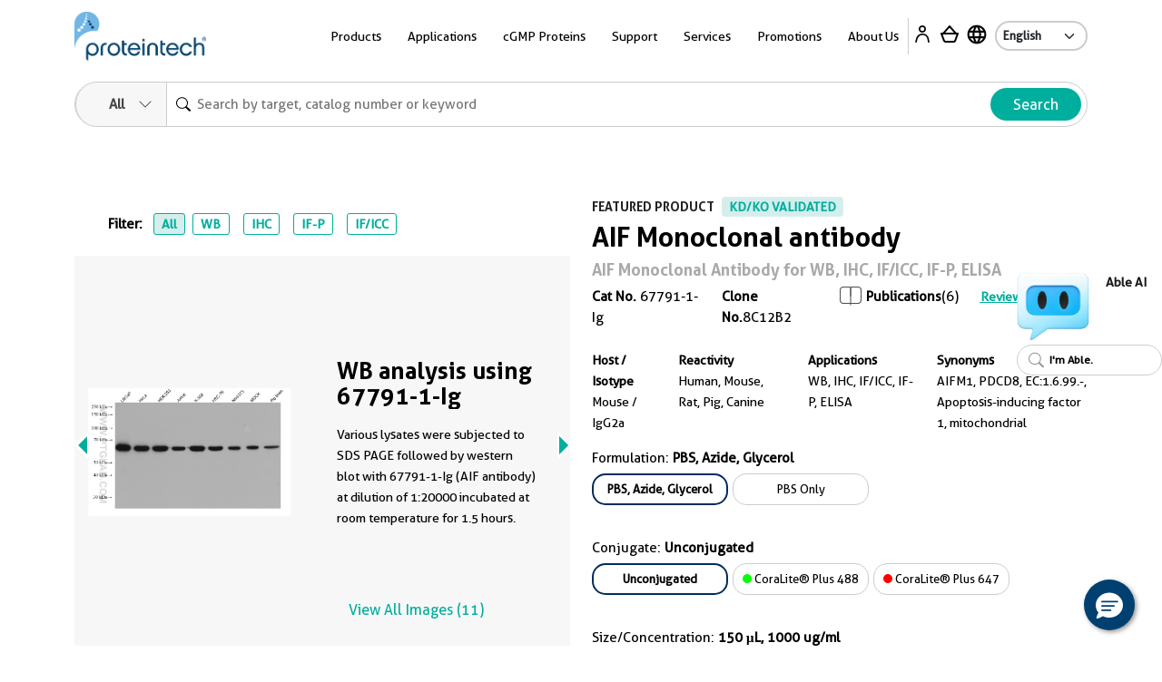

--- FILE ---
content_type: text/html
request_url: https://ptglab.com/products/AIF-Antibody-67791-1-Ig.htm
body_size: 49198
content:
<!doctype html>
<html lang="en">

<head>
    <meta charset="utf-8">
    <meta http-equiv="X-UA-Compatible" content="IE=edge,chrome=1">
    <title>AIF antibody (67791-1-Ig) | Proteintech</title>
    <meta name="viewport" content="user-scalable=no, width=device-width, initial-scale=1, maximum-scale=1">
    <meta name="date" content="2025-12-29T03:10:17" />
    <meta content="Cited in 6 publications. AIF antibody for WB, IHC, IF/ICC, IF-P, ELISA and reacts with human, mouse, rat, pig, canine." name="description" />
<meta content="AIF Monoclonal antibody 67791-1-Ig" name="keywords" />
<meta property="og:description" content="Cited in 6 publications. AIF antibody for WB, IHC, IF/ICC, IF-P, ELISA and reacts with human, mouse, rat, pig, canine." />
<meta name="twitter:description" content="Cited in 6 publications. AIF antibody for WB, IHC, IF/ICC, IF-P, ELISA and reacts with human, mouse, rat, pig, canine.">
<link rel="stylesheet" href="/css/compare-overlay.css">
<link rel="alternate" hreflang="x-default" href="https://www.ptglab.com/products/AIF-Antibody-67791-1-Ig.htm" />
<link rel="alternate" hreflang="en" href="https://www.ptglab.com/products/AIF-Antibody-67791-1-Ig.htm" />
<link rel="alternate" hreflang="zh" href="https://www.ptgcn.com/products/AIF-Antibody-67791-1-Ig.htm" />
<link rel="alternate" hreflang="ja" href="https://www.ptglab.co.jp/products/AIF-Antibody-67791-1-Ig.htm" />
<link rel="alternate" hreflang="de-DE" href="https://www.ptglab.com/de/products/AIF-Antibody-67791-1-Ig.htm" />
<link rel="alternate" hreflang="fr-FR" href="https://www.ptglab.com/fr/products/AIF-Antibody-67791-1-Ig.htm" />

<script type="application/ld+json">
[{
"@context": "https://schema.org/",
     "@type": "Product",
     "name": "AIF Monoclonal antibody",
     "sku": "67791-1-Ig",
     "url": "https://www.ptglab.com/products/AIF-Antibody-67791-1-Ig.htm",
     "additionalProperty": [{
           "@type": "PropertyValue",
           "name": "Host species",
           "value": "Mouse"
        },  {
           "@type": "PropertyValue",
           "name": "Isotype",
           "value": "IgG2a"
        },  {
           "@type": "PropertyValue",
           "name": "Clonality",
           "value": "Monoclonal"
        },  {"@type": "PropertyValue","name": "Publications","value": "6"},  {
           "@type": "PropertyValue",
           "name": "Applications",
           "value": "WB, IHC, IF/ICC, IF-P, ELISA"
        },  {
           "@type": "PropertyValue",
           "name": "Conjugation",
           "value": "Unconjugated"
        },  {"@type": "PropertyValue","name": "Immunogen Domain","value": "259-609aa"}],
     "image": ["https://www.ptglab.com/products/pictures/AIF-Antibody-67791-1-Ig-WB-228085.jpg","https://www.ptglab.com/products/pictures/AIF-Antibody-67791-1-Ig-WB-500470.jpg","https://www.ptglab.com/products/pictures/AIF-Antibody-67791-1-Ig-IHC-229800.jpg","https://www.ptglab.com/products/pictures/AIF-Antibody-67791-1-Ig-IHC-229801.jpg","https://www.ptglab.com/products/pictures/AIF-Antibody-67791-1-Ig-IHC-469405.jpg","https://www.ptglab.com/products/pictures/AIF-Antibody-67791-1-Ig-IF-436521.jpg","https://www.ptglab.com/products/pictures/AIF-Antibody-67791-1-Ig-IF-436522.jpg","https://www.ptglab.com/products/pictures/AIF-Antibody-67791-1-Ig-IF-242521.jpg","https://www.ptglab.com/products/pictures/AIF-Antibody-67791-1-Ig-IF-229497.jpg","https://www.ptglab.com/products/pictures/AIF-Antibody-67791-1-Ig-IF-229498.jpg","https://www.ptglab.com/products/pictures/AIF-Antibody-67791-1-Ig-IF-495642.jpg"],
     "description": "The AIF (67791-1-Ig) by Proteintech is a Monoclonal antibody targeting AIF in WB, IHC, IF/ICC, IF-P, ELISA applications with reactivity to human, mouse, rat, pig, canine samples. The immunogen for 67791-1-Ig corresponds to amino acids 259 to 609 of AIF. This antibody has 6 citations.",
     "brand" : {
             "@type": "Brand",
             "name": "Proteintech",
             "logo": "https://www.ptglab.com/img/logos/Logo_Ptg_Main.png"
     }
      
    ,"subjectOf": [{"@type": "ScholarlyArticle",  "headline": "Mecheliolide elicits ROS-mediated ERS driven immunogenic cell death in hepatocellular carcinoma.", "author": [{"@type": "Person","name": "Zhongren Xu"}],"datePublished": "May 28 2022 ","isPartOf": {"@type": "Periodical","name": "Redox Biol"},"url": "https://www.ncbi.nlm.nih.gov/pubmed/35671636?dopt=Abstract"  },{"@type": "ScholarlyArticle",  "headline": "Chlorogenic Acid Alleviates Hepatic Ischemia-Reperfusion Injury by Inhibiting Oxidative Stress, Inflammation, and Mitochondria-Mediated Apoptosis In Vivo and In Vitro", "author": [{"@type": "Person","name": "Kai Li"}],"datePublished": "2023-03-01","isPartOf": {"@type": "Periodical","name": "Inflammation"},"url": "https://www.ncbi.nlm.nih.gov/pubmed/36856879?dopt=Abstract"  },{"@type": "ScholarlyArticle",  "headline": "Apigenin protects against ischemic stroke by increasing DNA repair", "author": [{"@type": "Person","name": "Niu Ping"}],"datePublished": "2024-04-30","isPartOf": {"@type": "Periodical","name": "Front Pharmacol"},"url": "https://www.ncbi.nlm.nih.gov/pubmed/38746012?dopt=Abstract"  },{"@type": "ScholarlyArticle",  "headline": "Taurine ameliorates deoxynivalenol-induced intestinal injury in piglets: Restoration of mitochondrial function linked to the PGC1α-NRF1/2 axis", "author": [{"@type": "Person","name": "Xu Ji"}],"datePublished": "2025-02-21","isPartOf": {"@type": "Periodical","name": "Ecotoxicol Environ Saf"},"url": "https://www.ncbi.nlm.nih.gov/pubmed/39986055?dopt=Abstract"  },{"@type": "ScholarlyArticle",  "headline": "Use of Deep-Learning Assisted Assessment of Cardiac Parameters in Zebrafish to Discover Cyanidin Chloride as a Novel Keap1 Inhibitor Against Doxorubicin-Induced Cardiotoxicity", "author": [{"@type": "Person","name": "Changtong Liu"}],"datePublished": "2023-09-07","isPartOf": {"@type": "Periodical","name": "Adv Sci (Weinh)"},"url": "https://www.ncbi.nlm.nih.gov/pubmed/37679058?dopt=Abstract"  },{"@type": "ScholarlyArticle",  "headline": "The effects of metformin on inflammation and apoptosis in rats with preeclampsia", "author": [{"@type": "Person","name": "Yinmin Chen"}],"datePublished": "2024-10-02","isPartOf": {"@type": "Periodical","name": "J Hypertens"},"url": "https://www.ncbi.nlm.nih.gov/pubmed/39351873?dopt=Abstract"  }]
    
}]
</script>

    <meta property="og:title" content="67791-1-Ig " />
    <meta property="og:url" content="AIF-Antibody-67791-1-Ig.htm" />
    <link rel="canonical" href="https://www.ptglab.com/products/AIF-Antibody-67791-1-Ig.htm" />

    <link rel="stylesheet" href="/css/styles.css?v=20251211" />
    <link rel="stylesheet" href="/css/product-styles.css?v=20250712" />
    <!--<link rel="stylesheet" media="print" href="/css/print.css" />-->
    <link rel="stylesheet" href="/css/font-awesome.css" />
    <link rel="stylesheet" href="/css/slick-slider-edited.css" />
    <link rel="stylesheet" href="/css/magicDropdown.css?v=20250305" />
    <style>

    .pd-0 {
        padding: 0px !important
    }

    .rectangle {
        border: 1px solid #cccccc;
        padding: 5px;
        margin: 5px 5px 5px 0px;
        display: inline-block;
        cursor: pointer;
        border-radius: 15px;
        font-size: 13px;
        text-align: center;
        overflow: hidden;
        text-overflow: ellipsis;
        white-space: nowrap;
        min-width: 150px;
        max-width:220px;
        text-decoration: none;
    }

        .rectangle :hover {
            overflow: visible;
            white-space: normal;
            text-overflow: clip;
        }

    .rectangleActive {
        padding: 4px 4px 4px 4px;
        font-weight: bold;
        border: 2px solid #002d5d;
    }

    .circle-Color {
        display: inline-block;
        width: 10px; /* 设置圆球的宽度 */
        height: 10px; /* 设置圆球的高度 */
        border-radius: 50%; /* 设置边框半径为50%，得到完美的圆形 */
    }                                  
    .quantity-input {
        width: 10px;
        text-align: center;
        border-radius: 10px;
    }

    .quantity-btn {
        font-size: 25px;
        color: #00ae9e;
        cursor: pointer;
    }

    .bg-ptg-cl-normal {
        background-color: #cccccc;
    }



    .row-reverse {
        flex-direction: column
    }

    .catNoBox {
        font-size: 14px;
    }

    .mr-30 {
        /* margin-right: 2.5rem; */
    }

    @media only screen and (min-width: 50.0625em) {
        .image-slider .image-slider-item .image-slider-image,
        .image-slider .image-slider-item .image-slider-body {
            width: 100%;
        }
    }

    @media only screen and (min-width: 50.0625em) {
        .image-slider .image-slider-item {
            flex-direction: row;
        }
    }
    .orbit-container .orbit-slides-container {
        background-color: #f7f7f7;
    }
.View3D {
    cursor: pointer;
}
</style>


    <script>
        (function (w, d, s, l, i) {
            w[l] = w[l] || []; w[l].push({
                'gtm.start':
                    new Date().getTime(), event: 'gtm.js'
            }); var f = d.getElementsByTagName(s)[0],
                j = d.createElement(s), dl = l != 'dataLayer' ? '&l=' + l : ''; j.async = true; j.src =
                    'https://www.googletagmanager.com/gtm.js?id=' + i + dl; f.parentNode.insertBefore(j, f);
        })(window, document, 'script', 'dataLayer', 'GTM-MXRFCLN');</script>


    <script type="nomodule" src="/scripts/vendor/html5shiv.js">
    </script>
    <script type="nomodule" src="https://cdn.polyfill.io/v2/polyfill.min.js">
    </script>

    <script src="/scripts/jquery-2.2.4.min.js?v=20240119" type="text/javascript"></script>
    <script src="/scripts/vendor/jquery.cookie.js" type="text/javascript"></script>
    
    <meta class="foundation-mq-topbar">
<!-- Google tag (gtag.js) -->
<script async src="https://www.googletagmanager.com/gtag/js?id=G-WHTMJSBVL2"></script>
<script>
  window.dataLayer = window.dataLayer || [];
  function gtag(){dataLayer.push(arguments);}
  gtag('js', new Date());

  gtag('config', 'G-WHTMJSBVL2');
</script>
</head>
<body id="top" data-pagetype="home">
    <nav class="navigation">
    <div class="container-xl">
        <div class="navigation__backdrop"></div>
        <div class="navigation__offcanvas">
            <div class="navigation__offcanvas__close toggleMobileNav" style="display: block;">
                <svg xmlns="http://www.w3.org/2000/svg" fill="currentColor" viewBox="0 0 16 16">
                    <path d="M4.646 4.646a.5.5 0 0 1 .708 0L8 7.293l2.646-2.647a.5.5 0 0 1 .708.708L8.707 8l2.647 2.646a.5.5 0 0 1-.708.708L8 8.707l-2.646 2.647a.5.5 0 0 1-.708-.708L7.293 8 4.646 5.354a.5.5 0 0 1 0-.708z"></path>
                </svg>
            </div>

            <!-- First_level -->
            <div class="navigation__panel navigation__panel__active" data-panel-id="0">

                <ul class="list-unstyled has-arrow">
                    <li>
                        <a href="" data-panel-dest="0,0">
                            <h3>Products</h3>
                        </a>
                    </li>
                    <li>
                        <a href="" data-panel-dest="0,1">
                            <h3>Applications</h3>
                        </a>
                    </li>
                    <li>
                        <a href="" data-panel-dest="0,2">
                            <h3>cGMP Proteins</h3>
                        </a>
                    </li>
                    <li>
                        <a href="" data-panel-dest="0,6">
                            <h3>Support</h3>
                        </a>
                    </li>
                    <li>
                        <a href="" data-panel-dest="0,3">
                            <h3>Services</h3>
                        </a>
                    </li>
                    <li>
                        <a href="" data-panel-dest="0,4">
                            <h3>Promotions</h3>
                        </a>
                    </li>
                    <li>
                        <a href="" data-panel-dest="0,5">
                            <h3>About Us</h3>
                        </a>
                    </li>
                </ul>

                <div class="">
                    <select class="language-select" onchange="window.location=this.options[this.selectedIndex].value;">
                        <option name="" value="/" selected="">English</option>
                        <option name="" value="https://www.ptglab.co.jp/">Japanese</option>
                        <option name="" value="https://www.ptgcn.com/">Chinese</option>
                    </select>
                </div>
            </div>
            <!-- First_level -->
            <!-- Second_level -->
            <div class="navigation__panel navigation__panel__pre" data-panel-id="0,0">
                <div class="navigation__panel__back">
                    <a href="#" data-panel-dest="0">
                        <h5>Back</h5>
                    </a>
                </div>

                <ul class="list-unstyled has-arrow">
                    <li>
                        <a href="#" data-panel-dest="0,0,0">
                            <h3>Antibodies</h3>
                        </a>
                    </li>
                    <li>
                        <a href="#" data-panel-dest="0,0,1">
                            <h3>Immunoassays</h3>
                        </a>
                    </li>
                    <li>
                        <a href="#" data-panel-dest="0,0,2">
                            <h3>Cytokines and Growth Factors</h3>
                        </a>
                    </li>
                    <li>
                        <a href="#" data-panel-dest="0,0,3">
                            <h3>Nanobody-based Reagents</h3>
                        </a>
                    </li>
                    <li>
                        <a href="#" data-panel-dest="0,0,4">
                            <h3>Supporting Tools and Reagents</h3>
                        </a>
                    </li>
                    <li>
                        <a href="#" data-panel-dest="0,0,5">
                            <h3>Research Area</h3>
                        </a>
                    </li>
                    <li>
                        <a href="#" data-panel-dest="0,0,6">
                            <h3>Genomics</h3>
                        </a>
                    </li>
                </ul>
            </div>

            <div class="navigation__panel navigation__panel__pre" data-panel-id="0,1">
                <div class="navigation__panel__back">
                    <a href="#" data-panel-dest="0">
                        <h5>Back</h5>
                    </a>
                </div>

                <div class="navigation__panel__title">
                    <h3>Applications</h3>
                </div>
                <ul class="list-unstyled navigation__panel__links">
                    <li><a href="/applications/western-blot/">Western Blot</a></li>
                    <li><a href="/applications/immunohistochemistry/">Immunohistochemistry</a></li>
                    <li><a href="/applications/immunofluorescence/">Immunofluorescence</a></li>
                    <li><a href="/applications/immunoprecipitation/">Immunoprecipitation</a></li>
                    <li><a href="/products/flow-cytometry-antibodies/">Flow Cytometry</a></li>
                    <li><a href="/products/elisa-kits/">ELISA</a></li>
                    <li><a href="/products/magnetic-cell-separation-systems/">Cell Separation</a></li>
                    <li><a href="/products/humankine-human-cell-expressed-proteins/">Cell Regulation</a></li>
                    <li><a href="/applications/affinity-purification/">Protein Purification</a></li>
                    <li><a href="/applications/chromatin-immunoprecipitation/">Chromatin Immunoprecipitation</a></li>
                    <li><a href="/applications/live-cell-imaging/">Live Cell Imaging</a></li>
                    <li><a href="/products/flexable-antibody-labeling-kits/">Antibody Labeling<sup style="color: red;">New</sup></a></li>
                </ul>
            </div>

            <div class="navigation__panel navigation__panel__pre" data-panel-id="0,2">
                <div class="navigation__panel__back">
                    <a href="#" data-panel-dest="0">
                        <h5>Back</h5>
                    </a>
                </div>

                <div class="navigation__panel__title">
                    <h3>cGMP Proteins</h3>
                </div>
                <ul class="list-unstyled navigation__panel__links">
                    <li><a href="/products/gmp-grade-cytokines-growth-factors/">cGMP Recombinant Cytokines and Growth Factors</a></li>
                    <li><a href="/products/humankine-human-cell-expressed-proteins/#Comparison">Preclinical vs cGMP</a></li>
                    <li><a href="/news/company-news/new-gmp-laboratory/">cGMP Facility in Chicago, IL</a></li>
                    <li><a href="/products/gmp-grade-cytokines-growth-factors/#cGMP">Custom Order Request</a></li>
                </ul>
            </div>

            <div class="navigation__panel navigation__panel__pre" data-panel-id="0,3">
                <div class="navigation__panel__back">
                    <a href="#" data-panel-dest="0">
                        <h5>Back</h5>
                    </a>
                </div>

                <div class="navigation__panel__title">
                    <h3>Services</h3>
                </div>
                <ul class="list-unstyled navigation__panel__links">
                    <li><a href="/products/custom-order-requests/">Custom Order Request</a></li>
                    <li><a href="/products/custom-antibody-services/">Custom Antibody Services</a></li>
                    <li><a href="/services/partnering-with-proteintech/">Partnering with Proteintech</a></li>
                </ul>
            </div>

            <div class="navigation__panel navigation__panel__pre" data-panel-id="0,4">
                <div class="navigation__panel__back">
                    <a href="#" data-panel-dest="0">
                        <h5>Back</h5>
                    </a>
                </div>

                <div class="navigation__panel__title">
                    <h3>Promotions</h3>
                </div>
                <ul class="list-unstyled navigation__panel__links" id="promo-mobile-panel">
                    <li><a href="/promotions/antibody_upgrade_search_engine/">Antibody Upgrade Search Engine</a></li>
                    <li><a href="/promotions/new-lab-promotion/">New Lab Promotion</a></li>
                    <li><a href="/promotions/publication-promotion/">Publication Promotion</a></li>
                    <li><a href="/promotions/newsletter-sign-up/">Newsletter Sign Up</a></li>
                    <li><a href="/promotions/trial-size-antibodies/">Trial Size Antibodies</a></li>
                    <li><a href="/promotions/149-control-antibodies/">$149 Control Antibodies</a></li>
                    <li><a href="/nano-trap-free-sample/">Nano-Trap Free Sample</a></li>
                    <li><a href="/promotions/antibody-trial-pack/">Antibody Trial Pack</a></li>
                    <li><a href="/promotions/customer-referral-program/">Customer Referral Program</a></li>
                    <li><a href="/promotions/product-of-the-month-20-off/">20% off product of the month</a></li>
                    <li><a href="/promotions/buy-two-get-one-free/">Buy two, get one free</a></li>
                </ul>
            </div>

            <div class="navigation__panel navigation__panel__pre" data-panel-id="0,5">
                <div class="navigation__panel__back">
                    <a href="#" data-panel-dest="0">
                        <h5>Back</h5>
                    </a>
                </div>

                <div class="navigation__panel__title">
                    <h3>About Us</h3>
                </div>
                <ul class="list-unstyled navigation__panel__links">
                    <li><a href="/contact/">Contact Us</a></li>
                    <li><a href="/about-us/careers/">Careers</a></li>
                    <li><a href="/about-us/company-profile/">Company Profile</a></li>
                    <li><a href="/about-us/the-proteintech-story/">The Proteintech Story</a></li>
                    <li><a href="/news/company-news/proteintech-group-to-acquire-manufacturer-of-human-cell-expressed-proteins-humanzyme/">Humanzyme Acquisition</a></li>
                    <li><a href="/products/chromotek-nanobody-based-reagents/about/">About ChromoTek</a></li>
                    <li><a href="/products/about-proteintech-genomics/">About Proteintech Genomics</a></li>
                </ul>
            </div>

            <div class="navigation__panel navigation__panel__pre" data-panel-id="0,6">
                <div class="navigation__panel__back">
                    <a href="#" data-panel-dest="0">
                        <h5>Back</h5>
                    </a>
                </div>
                <div class="navigation__panel__title">
                    <h3>Support</h3>
                </div>
                <ul class="list-unstyled navigation__panel__links">
                    <li><a href="/support/product-specific-protocols/">Product-specific protocols</a></li>
                    <li><a href="/support/protocols/">Standard Protocols</a></li>
                    <li><a href="/videos/">Videos</a></li>
                    <li><a href="/news/blog/">Blogs</a></li>
                    <li><a href="/support/resources/">Resources</a></li>
                    <li><a href="/support/guarantee/">Product Guarantee</a></li>
                    <li><a href="https://learn.ptglab.com/">Learning Portal</a></li>
                    <li><a href="/support/sirna-knockdown/">siRNA Knockdown</a></li>
                    <li><a href="/support/technical-faqs/">Technical FAQs</a></li>
                    <li><a href="/support/service-faqs/">Service FAQs</a></li>
                    <li><a href="/news/company-news/">Company News</a></li>
                    <li><a href="/news/events/">Events</a></li>
                    <li><a href="/products/featured-products/">Featured Products</a></li>
                    <li><a href="/support/early-career-researcher-hub/">Early Career Researcher Hub</a></li>
                    <li><a href="/support/coralite-fluorescent-dyes/">CoraLite Plus Fluorescent Dyes</a></li>
                </ul>
            </div>
            <!-- Second_level -->
            <!-- Third_level -->
            <div class="navigation__panel navigation__panel__pre" data-panel-id="0,0,0">
                <div class="navigation__panel__back">
                    <a href="#" data-panel-dest="0,0">
                        <h5>Back</h5>
                    </a>
                </div>

                <div class="navigation__panel__title">
                    <h3>Antibodies</h3>
                </div>
                <ul class="list-unstyled navigation__panel__links">
                    <li><a href="/products/primary-antibodies/">Primary Antibodies</a></li>
                    <li><a href="/products/secondary-antibodies/">Secondary Antibodies</a></li>
                    <li><a href="/products/recombinant-antibodies/">Recombinant Monoclonal Antibodies</a></li>
                    <li><a href="/products/coralite-fluorescent-dye-conjugated-antibodies/">Immunofluorescence Antibodies (conjugated)</a></li>
                    <li><a href="/products/flow-cytometry-antibodies/">Flow Cytometry Antibodies</a></li>
                    <li><a href="/products/flow-cytometry-antibodies/recombinant-antibodies-for-flow-cytometry/fc-silenced-antibodies/">FcZero-rAb for Flow Cytometry</a></li>
                    <li><a href="/products/neutralizing-antibodies/">Neutralizing Antibodies</a></li>
                    <li><a href="/products/protein-tags/">Tag Products</a></li>
                    <li><a href="/products/tagcontrol-antibodies/">Loading Control Antibodies</a></li>
                    <li><a href="/products/isotype-control/">Isotype Controls</a></li>
                    <li><a href="/products/flexable-antibody-labeling-kits/">Antibody Labeling Kits</a></li>
                    <li><a href="/products/antibody-sampler-kits/">Antibody Sampler Kits</a></li>
                </ul>
            </div>

            <div class="navigation__panel navigation__panel__pre" data-panel-id="0,0,1">
                <div class="navigation__panel__back">
                    <a href="#" data-panel-dest="0,0">
                        <h5>Back</h5>
                    </a>
                </div>

                <div class="navigation__panel__title">
                    <h3>Immunoassays</h3>
                </div>

                <ul class="list-unstyled navigation__panel__links">
                    <li><a href="/products/elisa-kits/">ELISA Kits</a></li>
                    <li><a href="/products/matched-antibody-pairs/">Matched Antibody Pairs</a></li>
                    <li><a href="/applications/immunohistochemistry/#IHCProducts">IHC Kits</a></li>
                    <li><a href="/products/magnetic-cell-separation-systems/">Magnetic Cell Separation Systems</a></li>
                    <li><a href="/results?q=cell+health+assay">Cell Health & Proliferation Kits​</a></li><li><a href="/products/tyramide-signaling-amplification-reagents/">TSA Reagents<sup style="color: red;">NEW</sup></a></li>
                </ul>
            </div>

            <div class="navigation__panel navigation__panel__pre" data-panel-id="0,0,2">
                <div class="navigation__panel__back">
                    <a href="#" data-panel-dest="0,0">
                        <h5>Back</h5>
                    </a>
                </div>

                <div class="navigation__panel__title">
                    <h3>Cytokines and Growth Factors</h3>
                </div>

                <ul class="list-unstyled navigation__panel__links">
                    <li><a href="/products/research-grade-cytokines-growth-factors/">Research Grade</a></li>
                    <li><a href="/products/gmp-grade-cytokines-growth-factors/">cGMP Grade</a></li>
                </ul>
            </div>

            <div class="navigation__panel navigation__panel__pre" data-panel-id="0,0,3">
                <div class="navigation__panel__back">
                    <a href="#" data-panel-dest="0,0">
                        <h5>Back</h5>
                    </a>
                </div>

                <div class="navigation__panel__title">
                    <h3>Nanobody-based Reagents</h3>
                </div>

                <ul class="list-unstyled navigation__panel__links">
                    <li><a href="/products/chromotek-nanobody-based-reagents/nano-traps/">Nano-Traps</a></li>
                    <li><a href="/products/chromotek-nanobody-based-reagents/nano-secondaries/">Nano-Secondary reagents</a></li>
                    <li><a href="/products/chromotek-nanobody-based-reagents/chromobodies/">Chromobodies</a></li>
                    <li><a href="/products/chromotek-nanobody-based-reagents/nano-boosters-and-nano-labels/">Nano-Boosters & Nano-Labels</a></li>
                    <li><a href="/products/chromotek-nanobody-based-reagents/nano-caps/">Nano-Caps</a></li>
                    <li><a href="/products/chromotek-nanobody-based-reagents/nano-captureligands/">Nano-CaptureLigands</a></li>
                    <li><a href="/products/chromotek-nanobody-based-reagents/nanobodies/">Nanobodies/VHHs</a></li>
                    <li><a href="/products/chromotek-nanobody-based-reagents/spot-tag-systems/">Spot-Tag System</a></li>
                </ul>
            </div>

            <div class="navigation__panel navigation__panel__pre" data-panel-id="0,0,4">
                <div class="navigation__panel__back">
                    <a href="#" data-panel-dest="0,0">
                        <h5>Back</h5>
                    </a>
                </div>

                <div class="navigation__panel__title">
                    <h3>Supporting Tools & Reagents</h3>
                </div>

                <ul class="list-unstyled navigation__panel__links">
                    <li><a href="/results?q=protein+ladder">Protein Ladders</a></li>
                    <li><a href="/products/e-coli-expressed-fusion-proteins/">Fusion Proteins</a></li>
                    <li><a href="/products/-TM-WB--PR20039.htm">Blotting Accelerator Buffer<sup style="color: red;">New</sup></a></li>
                    <li><a href="/products/signalbright-chemiluminescent-substrate/">Chemiluminescent Substrate</a></li>
                    <li><a href="/results?q=flow+buffers">Flow Cytometry Buffers</a></li>
                    <li><a href="/results?category=&q=viability+dyes&target=">Viability Dyes</a></li>
                </ul>
            </div>

            <div class="navigation__panel navigation__panel__pre" data-panel-id="0,0,5">
                <div class="navigation__panel__back">
                    <a href="#" data-panel-dest="0,0">
                        <h5>Back</h5>
                    </a>
                </div>

                <div class="navigation__panel__title">
                    <h3>Research Area</h3>
                </div>

                <ul class="list-unstyled navigation__panel__links">
                    <li><a href="/products/autophagy-and-cell-death/">Autophagy and Cell Death</a></li>
                    <li><a href="/products/featured-products/coronavirus-covid-19-products/">COVID-19 Related</a></li>
                    <li><a href="/products/cancer/">Cancer</a></li>
                    <li><a href="/products/cardiovascular/">Cardiovascular</a></li>
                    <li><a href="/products/cell-division-and-proliferation/">Cell Division and Proliferation</a></li>
                    <li><a href="/products/cell-and-gene-therapy-solution/">Cell and Gene Therapy</a></li>
                    <li><a href="/products/developmental-bio/">Developmental Biology</a></li>
                    <li><a href="/products/epigenetics/">Epigenetics</a></li>
                    <li><a href="/products/immunology/">Immunology</a></li>
                    <li><a href="/products/metabolism/">Metabolism</a></li>
                    <li><a href="/products/neuroscience/">Neuroscience</a></li>
                    <li><a href="/products/featured-products/organelle-markers/">Organelle Markers</a></li>
                    <li><a href="/products/signal-transduction/">Signal Transduction</a></li>
                    <li><a href="/products/stem-cells/">Stem Cells</a></li>
                </ul>
            </div>

            <div class="navigation__panel navigation__panel__pre" data-panel-id="0,0,6">
                <div class="navigation__panel__back">
                    <a href="#" data-panel-dest="0,0">
                        <h5>Back</h5>
                    </a>
                </div>

                <div class="navigation__panel__title">
                    <h3>Genomics</h3>
                </div>

                <ul class="list-unstyled navigation__panel__links">
                    <li><a href="/results?category=&amp;q=cocktails&amp;target=">Antibody Cocktails</a></li>
                    <li><a href="/results?category=&amp;q=5CFLX&amp;target=">Oligo Conjugated Primary Antibodies</a></li>
                </ul>
            </div>
            <!-- Third_level -->
        </div>

        <div class="navigation__container">
            <div class="navigation__logo">
                <a href="/">
                    <img src="/img/logos/Logo_Ptg_Main.png" />
                </a>
            </div>

            <div class="navigation__nav">
                <ul class="inline-list m-0 p-0">
                    <li class="list-inline-item navigation__nav__item">
                        <a class=" navigation__nav__link">Products</a>
                        <div class="navigation__dropdown" id="product-panel">
                            <div class="container p-5">
                                <div class="row row justify-content-center">

                                    <div class="col-4">
                                        <div class="row">
                                            <div class="col-6">
                                                <div class="navigation__dropdown__title">
                                                    <p class="large"><a href="/products/antibodies-and-immunoassays/#Antibodies">Antibodies</a></p>
                                                </div>
                                                <ul class="list-unstyled navigation__dropdown__links">
                                                    <li><a href="/products/primary-antibodies/">Primary Antibodies</a></li>
                                                    <li><a href="/products/secondary-antibodies/">Secondary Antibodies</a></li>
                                                    <li><a href="/products/recombinant-antibodies/">Recombinant Monoclonal Antibodies</a></li>
                                                    <li class="mt-1 mb-1"><a href="/products/coralite-fluorescent-dye-conjugated-antibodies/">Immunofluorescence Antibodies (conjugated)</a></li>
                                                    <li class="mt-1 mb-1"><a href="/products/flow-cytometry-antibodies/">Flow Cytometry Antibodies</a></li>
                                                    <li><a href="/products/flow-cytometry-antibodies/recombinant-antibodies-for-flow-cytometry/fc-silenced-antibodies/">FcZero-rAb for Flow Cytometry</a></li>
                                                    <li><a href="/products/neutralizing-antibodies/">Neutralizing Antibodies</a></li>
                    <li><a href="/products/protein-tags/">Tag Products</a></li>
                    <li><a href="/products/tagcontrol-antibodies/">Loading Control Antibodies</a></li>
                                                    <li><a href="/products/isotype-control/">Isotype Controls</a></li>
                                                    <li><a href="/products/flexable-antibody-labeling-kits/">Antibody Labeling Kits</a></li>
                                                    <li><a href="/products/antibody-sampler-kits/">Antibody Sampler Kits</a></li>
                                                </ul>
                                            </div>
                                            <div class="col-6">
                                                <div class="navigation__dropdown__title">
                                                    <p class="large"><a href="/products/antibodies-and-immunoassays/#Immunoassays">Immunoassays</a></p>
                                                </div>

                                                <ul class="list-unstyled navigation__dropdown__links">
                                                    <li><a href="/products/elisa-kits/">ELISA Kits</a></li>
                                                    <li><a href="/products/matched-antibody-pairs/">Matched Antibody Pairs</a></li>
                                                    <li><a href="/applications/immunohistochemistry/#IHCProducts">IHC Kits</a></li>
                                                    <li><a href="/products/magnetic-cell-separation-systems/">Magnetic Cell Separation Systems</a></li>
                                                    <li><a href="/results?q=cell+health+assay">Cell Health & Proliferation Kits​</a></li><li><a href="/products/tyramide-signaling-amplification-reagents/">TSA Reagents<sup style="color: red;">NEW</sup></a></li>
                                                </ul>
                                            </div>
                                        </div>
                                    </div>

                                    <div class="col-2">
                                        <div class="navigation__dropdown__title">
                                            <p class="large"><a href="/products/humankine-human-cell-expressed-proteins/">Cytokines and Growth Factors</a></p>
                                        </div>
                                        <ul class="list-unstyled navigation__dropdown__links">
                                            <li><a href="/products/research-grade-cytokines-growth-factors/">Research Grade</a></li>
                                            <li><a href="/products/gmp-grade-cytokines-growth-factors/">cGMP Grade</a></li>
                                        </ul>
                                    </div>

                                    <div class="col-2">
                                        <div class="navigation__dropdown__title">
                                            <p class="large"><a href="/products/chromotek-nanobody-based-reagents/">Nanobody-based Reagents</a></p>
                                        </div>
                                        <ul class="list-unstyled navigation__dropdown__links">
                                            <li><a href="/products/chromotek-nanobody-based-reagents/nano-traps/">Nano-Traps</a></li>
                                            <li><a href="/products/chromotek-nanobody-based-reagents/nano-secondaries/">Nano-Secondary reagents</a></li>
                                            <li><a href="/products/chromotek-nanobody-based-reagents/chromobodies/">Chromobodies</a></li>
                                            <li><a href="/products/chromotek-nanobody-based-reagents/nano-boosters-and-nano-labels/">Nano-Boosters & Nano-Labels</a></li>
                                            <li><a href="/products/chromotek-nanobody-based-reagents/nano-caps/">Nano-Caps</a></li>
                                            <li><a href="/products/chromotek-nanobody-based-reagents/nano-captureligands/">Nano-CaptureLigands</a></li>
                                            <li><a href="/products/chromotek-nanobody-based-reagents/nanobodies/">Nanobodies/VHHs</a></li>
                                            <li><a href="/products/chromotek-nanobody-based-reagents/spot-tag-systems/">Spot-Tag System</a></li>
                                        </ul>
                                    </div>

                                    <div class="col-2">
                                        <div class="navigation__dropdown__title">
                                            <p class="large">Supporting Tools and Reagents</p>
                                        </div>
                                        <ul class="list-unstyled navigation__dropdown__links">
                                            <li><a href="/results?q=protein+ladder">Protein Ladders</a></li>
                                            <li><a href="/products/e-coli-expressed-fusion-proteins/">Fusion Proteins</a></li>
                    <li><a href="/products/-TM-WB--PR20039.htm">Blotting Accelerator Buffer<sup style="color: red;">New</sup></a></li>
                                            <li><a href="/products/signalbright-chemiluminescent-substrate/">Chemiluminescent Substrate</a></li>
                                            <li><a href="/results?q=flow+buffers">Flow Cytometry Buffers</a></li>
                                            <li><a href="/results?category=&q=viability+dyes&target=">Viability Dyes</a></li>
                                        </ul>
                                    </div>

                                    <div class="col-2">
                                        <div class="navigation__dropdown__title">
                                            <p class="large">Research Area</p>
                                        </div>
                                        <ul class="list-unstyled navigation__dropdown__links">
                                            <li><a href="/products/autophagy-and-cell-death/">Autophagy and Cell Death</a></li>
                                            <li><a href="/products/featured-products/coronavirus-covid-19-products/">COVID-19 Related</a></li>
                                            <li><a href="/products/cancer/">Cancer</a></li>
                                            <li><a href="/products/cardiovascular/">Cardiovascular</a></li>
                                            <li><a href="/products/cell-division-and-proliferation/">Cell Division and Proliferation</a></li>
                                            <li><a href="/products/cell-and-gene-therapy-solution/">Cell and Gene Therapy</a></li>
                                            <li><a href="/products/developmental-bio/">Developmental Biology</a></li>
                                            <li><a href="/products/epigenetics/">Epigenetics</a></li>
                                            <li><a href="/products/immunology/">Immunology</a></li>
                                            <li><a href="/products/metabolism/">Metabolism</a></li>
                                            <li><a href="/products/neuroscience/">Neuroscience</a></li>
                                            <li><a href="/products/featured-products/organelle-markers/">Organelle Markers</a></li>
                                            <li><a href="/products/signal-transduction/">Signal Transduction</a></li>
                                            <li><a href="/products/stem-cells/">Stem Cells</a></li>
                                        </ul>

                                    </div>
                                </div>

                                <div class="row">
                                    <div class="col-4">
                                        <hr>
                                        <a href="/products/antibodies-and-immunoassays/"><img src="/img/logos/Logo_Proteintech_Menu.png" width="135"></a>
                                    </div>
                                    <div class="col-2">
                                        <hr>
                                        <a href="/products/humankine-human-cell-expressed-proteins/"><img src="/img/logos/Logo_Humankine_Menu.png" width="135"></a>
                                    </div>
                                    <div class="col-2">
                                        <hr>
                                        <a href="/products/chromotek-nanobody-based-reagents/"><img src="/img/logos/Logo_Chromotek_Menu.png" width="135"></a>
                                    </div>
                                    <div class="col-2">
                                        <hr>
                                    </div>
                                    <div class="col-2">
                                        <hr>

                                    </div>
                                </div>
                            </div>
                        </div>
                    </li>
                    <li class="list-inline-item navigation__nav__item">
                        <a class=" navigation__nav__link">Applications</a>
                        <div class="navigation__dropdown">
                            <div class="container p-5">
                                <div class="row justify-content-center">
                                    <div class="col-2">
                                        <ul class="list-unstyled navigation__dropdown__links">
                                            <li><a href="/applications/western-blot/">Western Blot</a></li>
                                            <li><a href="/products/magnetic-cell-separation-systems/">Cell Separation</a></li>
                                        </ul>
                                    </div>

                                    <div class="col-2">
                                        <ul class="list-unstyled navigation__dropdown__links">
                                            <li><a href="/applications/immunohistochemistry/">Immunohistochemistry</a></li>
                                            <li><a href="/products/humankine-human-cell-expressed-proteins/">Cell Regulation</a></li>
                                        </ul>
                                    </div>

                                    <div class="col-2">
                                        <ul class="list-unstyled navigation__dropdown__links">
                                            <li><a href="/applications/immunofluorescence/">Immunofluorescence</a></li>
                                            <li><a href="/applications/affinity-purification/">Protein Purification</a></li>
                                        </ul>
                                    </div>

                                    <div class="col-2">
                                        <ul class="list-unstyled navigation__dropdown__links">
                                            <li><a href="/applications/immunoprecipitation/">Immunoprecipitation</a></li>
                                            <li><a href="/applications/chromatin-immunoprecipitation/">Chromatin Immunoprecipitation</a></li>
                                        </ul>
                                    </div>

                                    <div class="col-2">
                                        <ul class="list-unstyled navigation__dropdown__links">
                                            <li><a href="/products/flow-cytometry-antibodies/">Flow Cytometry</a></li>
                                            <li><a href="/applications/live-cell-imaging/">Live Cell Imaging</a></li>
                                        </ul>
                                    </div>
                                    <div class="col-2">
                                        <ul class="list-unstyled navigation__dropdown__links">
                                            <li><a href="/products/elisa-kits/">ELISA</a></li>
                                            <li><a href="/products/flexable-antibody-labeling-kits/">Antibody Labeling</a></li>
                                        </ul>
                                    </div>
                                </div>

                            </div>
                        </div>
                    </li>
                    <li class="list-inline-item navigation__nav__item">
                        <a class="navigation__nav__link">cGMP Proteins</a>
                        <div class="navigation__dropdown">
                            <div class="container p-5">
                                <div class="row justify-content-center">
                                    <div class="col-4">
                                        <ul class="list-unstyled navigation__dropdown__links">
                                            <li><a href="/products/gmp-grade-cytokines-growth-factors/">cGMP Recombinant Cytokines and Growth Factors</a></li>
                                        </ul>
                                    </div>

                                    <div class="col-2">
                                        <ul class="list-unstyled navigation__dropdown__links">
                                            <li><a href="/products/humankine-human-cell-expressed-proteins/#Comparison">Preclinical vs cGMP</a></li>
                                        </ul>
                                    </div>

                                    <div class="col-2">
                                        <ul class="list-unstyled navigation__dropdown__links">
                                            <li><a href="/news/company-news/new-gmp-laboratory/">cGMP Facility in Chicago, IL</a></li>
                                        </ul>
                                    </div>

                                    <div class="col-2">
                                        <ul class="list-unstyled navigation__dropdown__links">
                                            <li><a href="/products/gmp-grade-cytokines-growth-factors/#cGMP">Custom Order Request</a></li>
                                        </ul>
                                    </div>
                                </div>
                            </div>
                        </div>
                    </li>
                    <li class="list-inline-item navigation__nav__item">
                        <a class="navigation__nav__link">Support</a>
                        <div class="navigation__dropdown" id="support-panel">
                            <div class="container p-5">
                                <div class="row justify-content-center">

                                    <div class="col-4">
                                        <div class="row">
                                            <div class="col-6">
                                                <div class="navigation__dropdown__title">
                                                    <p class="large">Protocols</p>
                                                </div>
                                                <ul class="list-unstyled navigation__dropdown__links">
                                                    <li><a href="/support/product-specific-protocols/">Product-specific protocols</a></li>
                                                    <li><a href="/support/protocols/">Standard protocols</a></li>
                                                    <li><br></li>
                                                    <li>By Application</li>
                                                    <li><a href="/support/western-blot-protocol/western-blot-protocol/">WB</a></li>
                                                    <li><a href="/support/immunohistochemistry-protocol/immunohistochemistry-overview/">IHC</a></li>
                                                    <li><a href="/support/immunofluorescence-protocol/immunofluorescence-introduction/">IF</a></li>
                                                    <li><a href="/support/immunoprecipitation-protocol/introduction-to-immunoprecipitation/">IP/ChIP</a></li>
                                                    <li><a href="/support/flow-cytometry-protocol/introduction-to-flow-cytometry/">Flow Cytometry</a></li>
                                                    <li><a href="/support/cell-culture-protocol/introduction-to-cell-culture/">Cell Culture</a></li>
                                                    <li><a href="/support/flexable-antibody-labeling-kits-protocol/">Antibody Labeling</a></li>
                                                    <li><a href="/support/elisa-calculator.htm">ELISA calculator</a></li>
                                                    <li><a href="/support/spectra-viewer/">Spectra viewer</a></li>
                                                    <li><a href="/support/flow-cytometry-panel-builder/">Flow cytometry panel builder</a></li>
                                                </ul>
                                            </div>
                                            <div class="col-6">
                                                <div class="navigation__dropdown__title">
                                                    <p class="large">Others</p>
                                                </div>

                                                <ul class="list-unstyled navigation__dropdown__links">
                                                    <li><a href="/support/guarantee/">Product Guarantee</a></li>
                                                    <li><a href="https://learn.ptglab.com/">Learning Portal</a></li>
                                                    <li><a href="/videos/">Videos</a></li>
                                                    <li><a href="/support/resources/">Resources</a></li>
                                                    <li><a href="/news/blog/pathway-poster-library/">Pathway Posters</a></li>
                                                    <li><a href="/workshops/">Technical Workshops</a></li>
                                                    <li><a href="/news/blog/proteintech-product-reviews/">Review a Product</a></li>
                                                    <li><a href="/support/technical-faqs/">Technical FAQs</a></li>
                                                    <li><a href="/support/service-faqs/">Service FAQs</a></li>
                                                    <li><a href="/support/glossary/">Glossary</a></li>
                                                    <li><a href="/products/replace-santa-cruz-antibodies/">Replace Santa Cruz</a></li>
                                                    <li><a href="/products/featured-products/">Featured Products</a></li>
                                                    <li><a href="/support/early-career-researcher-hub/">Early Career Researcher Hub</a></li>
                                                    <li><a href="/support/coralite-fluorescent-dyes/">CoraLite Plus Fluorescent Dyes</a></li>
                                                </ul>
                                            </div>
                                        </div>
                                    </div>

                                    <div class="col-2">
                                        <div class="navigation__dropdown__title">
                                            <p class="large">News</p>
                                        </div>
                                        <ul class="list-unstyled navigation__dropdown__links">
                                            <li><a href="/news/blog/">Blogs</a></li>
                                            <li><a href="/news/events/">Events</a></li>
                                            <li><a href="/news/publication-spotlight/">Publication Spotlight</a></li>
                                            <li><a href="/news/scientist-spotlight/">Scientist Spotlight</a></li>
                                            <li><a href="/news/company-news/">Company News</a></li>
                                        </ul>
                                    </div>

                                    <div class="row">
                                        <div class="row justify-content-center">
                                            <div class="col-2">
                                                <hr />
                                            </div>
                                            <div class="col-2">
                                                <hr />
                                            </div>
                                            <div class="col-2">
                                                <hr />
                                            </div>

                                        </div>

                                    </div>
                                </div>
                            </div>
                        </div>
                    </li>

                    <li class="list-inline-item navigation__nav__item">
                        <a class="navigation__nav__link">Services</a>
                        <div class="navigation__dropdown">
                            <div class="container p-5">
                                <div class="row justify-content-center">
                                    <div class="col-2">
                                        <ul class="list-unstyled navigation__dropdown__links">
                                            <li><a href="/products/custom-order-requests/">Custom Order Request</a></li>
                                        </ul>
                                    </div>
                                    <div class="col-2">
                                        <ul class="list-unstyled navigation__dropdown__links">
                                            <li><a href="/products/custom-antibody-services/">Custom Antibody Services</a></li>
                                        </ul>
                                    </div>
                                    <div class="col-2">
                                        <ul class="list-unstyled navigation__dropdown__links">
                                            <li><a href="/services/partnering-with-proteintech/">Partnering with Proteintech</a></li>
                                        </ul>
                                    </div>
                                </div>
                            </div>
                        </div>
                    </li>

                    <li class="list-inline-item navigation__nav__item">
                        <a class="navigation__nav__link">Promotions</a>
                        <div class="navigation__dropdown">
                            <div class="container p-5">
                                <div class="row justify-content-center" id="promo-panel">
                                    <div class="col-2">
                                        <ul class="list-unstyled navigation__dropdown__links">
                                            <li><a href="/promotions/antibody_upgrade_search_engine/">Antibody Upgrade</a></li>
                                            <li><a href="/promotions/publication-promotion/">Publication Promotion</a></li>
                                            <li><a href="/promotions/newsletter-sign-up/">Newsletter Sign Up</a></li>
                                        </ul>
                                    </div>

                                    <div class="col-2">
                                        <ul class="list-unstyled navigation__dropdown__links">
                                            <li><a href="/promotions/new-lab-promotion/">New Lab Promotion</a></li>
                                            <li><a href="/promotions/trial-size-antibodies/">Trial Size Antibodies</a></li>
                                            <li><a href="/promotions/149-control-antibodies/">$149 Control Antibodies</a></li>
                                        </ul>
                                    </div>

                                    <div class="col-2">
                                        <ul class="list-unstyled navigation__dropdown__links">
                                            <li><a href="/nano-trap-free-sample/">Nano-Trap Free Sample</a></li>
                                        </ul>
                                    </div>

                                    <div class="col-2">
                                        <ul class="list-unstyled navigation__dropdown__links">
                                            <li><a href="/promotions/customer-referral-program/">Customer Referral Program</a></li>
                                        </ul>
                                    </div>
                                </div>

                            </div>
                        </div>
                    </li>
                    <li class="list-inline-item navigation__nav__item">
                        <a class="navigation__nav__link">About Us</a>
                        <div class="navigation__dropdown">
                            <div class="container p-5">
                                <div class="row justify-content-center">
                                    <div class="col-2">
                                        <ul class="list-unstyled navigation__dropdown__links">
                                            <li><a href="/about-us/company-profile/">Company Profile</a></li>
                                            <li><a href="/about-us/careers/">Careers</a></li>
                                            <li><a href="/contact/">Contact Us</a></li>
                                        </ul>
                                    </div>

                                    <div class="col-3">
                                        <ul class="list-unstyled navigation__dropdown__links">
                                            <li><a href="/about-us/the-proteintech-story/">The Proteintech Story</a></li>
                                            <li><a href="/news/company-news/proteintech-group-to-acquire-manufacturer-of-human-cell-expressed-proteins-humanzyme/">Humanzyme Acquisition</a></li>
                                            <li><a href="/products/chromotek-nanobody-based-reagents/about/">About ChromoTek</a></li>
                                            <li><a href="/products/about-proteintech-genomics/">About Proteintech Genomics</a></li>
                                        </ul>
                                    </div>
                                </div>

                            </div>
                        </div>
                    </li>
                </ul>
            </div>

            <div class="navigation__actions">
                <div class="d-inline-flex d-lg-none">
                    <div style="padding-left: 70px;"></div>
                    <div class="mt-4 m-2">
                        <a href="/account/">
                            <img src="/img/icons/Icon_User.svg">
                        </a>
                    </div>
                    <div class="mt-4 m-2">
                        <a href="/shoppingcart/">
                            <img src="/img/icons/Icon_Basket.svg" class="empty-basket" />
                            <img src="/img/icons/Icon_Basket_Full.svg" class="full-basket" hidden="" />
                        </a>
                    </div>
                    <div style="position: relative;" class="mt-4 m-2 countryselector-dropdown">
                        <a>
                            <img src="https://www.ptglab.com/img/icons/earth.svg">
                        </a>
                        <div class="searchBox-countryselector" style="display: none;">
                            <div>Country/Region selector</div>
                            <input type="text" class="search-countryselector" placeholder="Search for a country/region">
                            <div class="suggestions-countryselector" style="display:none;"></div>
                            <div class="countryselector-noResult" style="padding:5px">No results</div>
                        </div>
                    </div>
                    <div class="mt-4 m-2">
                        <button type="button" class="toggleMobileNav">
                            <img src="/img/icons/Icon_Menu.svg" style="padding-top: 4px;">
                        </button>
                    </div>
                </div>
                <div class="d-none d-lg-flex">
                    <a href="/account/">
                        <img src="/img/icons/Icon_User.svg">
                    </a>
                    <a href="/shoppingcart/">
                        <img src="/img/icons/Icon_Basket.svg" class="empty-basket" />
                        <img src="/img/icons/Icon_Basket_Full.svg" class="full-basket" hidden="" />
                    </a>
                    <button type="button" class="toggleMobileNav">
                        <img src="/img/icons/Icon_Menu.svg">
                    </button>
                    <div style="position: relative;" class="countryselector-dropdown">
                        <a>
                            <img src="https://www.ptglab.com/img/icons/earth.svg">
                        </a>
                        <div class="searchBox-countryselector" style="display: none;">
                            <div>Country/Region selector</div>
                            <input type="text" class="search-countryselector" placeholder="Search for a country/region">
                            <div class="suggestions-countryselector" style="display:none;"></div>
                            <div class="countryselector-noResult" style="padding:5px">No results</div>
                        </div>
                    </div>
                    <div class="d-none d-lg-flex">
                        <select class="language-select" onchange="window.location=this.options[this.selectedIndex].value;">
                            <option name="" value="/" selected="">English</option>
                            <option name="" value="https://www.ptglab.co.jp/">Japanese</option>
                            <option name="" value="https://www.ptgcn.com/">Chinese</option>
                        </select>
                    </div>
                </div>
            </div>
        </div>
    </div>
</nav>

    <section class="search">
    <div class="container-xl">
        <div class="row">

            <div class="col">

                <form action="/results">
                    <div class="search__container">
                        <div class="search__category search__params rounded-search">
                            <button type="button" class="search__category__button">
                                <!-- <svg xmlns="http://www.w3.org/2000/svg" width="16" height="16" fill="currentColor" viewBox="0 0 16 16">
                                    <path d="M11.742 10.344a6.5 6.5 0 1 0-1.397 1.398h-.001c.03.04.062.078.098.115l3.85 3.85a1 1 0 0 0 1.415-1.414l-3.85-3.85a1.007 1.007 0 0 0-.115-.1zM12 6.5a5.5 5.5 0 1 1-11 0 5.5 5.5 0 0 1 11 0z" />
                                </svg> -->
                                <span id="searchTerm">All</span>
                                <svg xmlns="http://www.w3.org/2000/svg" width="16" height="16" fill="currentColor" viewBox="0 0 16 16">
                                    <path fill-rule="evenodd" d="M1.646 4.646a.5.5 0 0 1 .708 0L8 10.293l5.646-5.647a.5.5 0 0 1 .708.708l-6 6a.5.5 0 0 1-.708 0l-6-6a.5.5 0 0 1 0-.708z"></path>
                                </svg>
                            </button>

                            <div class="search__dropdown search-category__dropdown">
                                <!-- Add some backend logic here to grab the querystring from url and update value/.active -->
                                <input type="hidden" name="category" value="">
                                <ul class="list-unstyled m-0">
                                    <li>
                                        <span data-params="query" title="All" data-category="" class="active">
                                            All
                                        </span>
                                    </li>
                                    <li>
                                        <span data-landing="primary-antibodies" data-params="query" data-placeholder="Search Primary Antibodies" title="Primary Antibodies" data-category="antibody">
                                            Primary Antibodies
                                        </span>
                                    </li>
                                    <li>
                                        <span data-landing="conjugated-antibodies-for-if" data-params="target, species-reactivity, conjugate" data-placeholder="Search Conjugated antibodies for IF" title="Conjugated Antibodies for IF" data-category="immunofluorescence conjugated">
                                            Conjugated Antibodies for IF
                                        </span>
                                    </li>
                                    <li>
                                        <span data-landing="conjugated-antibodies-for-flow-cytometry" data-params="target, species-reactivity, conjugate" data-placeholder="Search Flow Cytometry Antibodies" title="Conjugated Antibodies for Flow Cytometry" data-category="conjugated fluorescent antibodies">
                                            Conjugated Antibodies for FC
                                        </span>
                                    </li>
                                    <li>
                                        <span data-landing="secondary-antibodies" data-params="secondaryab-species, host, secondaryab-conjugate" data-placeholder="Search Secondary Antibodies" title="Secondary Antibodies" data-category="secondaryab">
                                            Secondary Antibodies
                                        </span>
                                    </li>
                                    <li>
                                        <span data-landing="antibody-labeling-kits" data-params="compatible-species, flexable-conjugate" data-placeholder="Antibody Labeling Kits" title="Antibody Labeling Kits" data-category="flexable">
                                            Antibody Labeling Kits<sub style="color: red;">New</sub>
                                        </span>
                                    </li>
                                    <li>
                                        <span data-landing="elisa-kits" data-params="target, species-reactivity" data-placeholder="Search ELISA Kits" title="ELISA Kits" data-category="elisakits">
                                            ELISA Kits
                                        </span>
                                    </li>
                                    <li>
                                        <span data-landing="ihc-kits" data-params="query" data-placeholder="Search IHC kits" title="IHC Kits" data-category="ihc kit">
                                            IHC Kits
                                        </span>
                                    </li>
                                    <li>
                                        <span data-landing="cell-separation-kits" data-params="query" data-placeholder="Search Magnetic Cell Separation Kits" title="Magnetic Cell Separation Kits" data-category="Cell separation">
                                            Magnetic Cell Separation Kits
                                        </span>
                                    </li>
                                    <li>
                                        <span data-landing="cytokines-and-growth-factors" data-params="query" data-placeholder="Search Cytokines &amp; Growth Factors" title="Cytokines &amp; Growth Factors" data-category="humankine">
                                            Cytokines &amp; Growth Factors
                                        </span>
                                    </li>
                                    <li>
                                        <span data-landing="neutralizing-antibodies" data-params="query" data-placeholder="Search Neutralizing/activating Antibodies" title="Neutralizing/activating Antibodies" data-category="NeutraAb">
                                            Neutralizing/activating Antibodies
                                        </span>
                                    </li>
                                    <li>
                                        <span data-landing="nanobody-based-reagents" data-params="query" data-placeholder="Search Nanobody-based Reagents" title="Nanobody-based Reagents" data-category="nanobody">
                                            Nanobody-based Reagents
                                        </span>
                                    </li>
                                    <li>
                                        <span data-params="query" data-placeholder="Search Accessory Products and Kits" title="Accessory Products and Kits" data-category="Accessory products">
                                            Accessory Products and Kits
                                        </span>
                                    </li>
                                    <li>
                                        <span data-landing="fusion-protein" data-params="query" data-placeholder="Search Fusion Proteins" title="Fusion Proteins" data-category="fusion protein">
                                            Fusion Proteins
                                        </span>
                                    </li>
                                </ul>
                            </div>
                        </div>

                        <div class="search__params search__input active" data-search-field="query">
                            <div class="search__params__container no-dd">
                                <svg xmlns="http://www.w3.org/2000/svg" width="16" height="16" fill="currentColor" viewBox="0 0 16 16" style="margin-right: 5px;">
                                    <path d="M11.742 10.344a6.5 6.5 0 1 0-1.397 1.398h-.001c.03.04.062.078.098.115l3.85 3.85a1 1 0 0 0 1.415-1.414l-3.85-3.85a1.007 1.007 0 0 0-.115-.1zM12 6.5a5.5 5.5 0 1 1-11 0 5.5 5.5 0 0 1 11 0z"></path>
                                </svg>
                                <input type="text" name="q" class="search__input__field search__input__query" autocomplete="off" placeholder="Search by target, catalog number or keyword">
                                <div class="search__clear">×</div>
                            </div>

                            <div class="search__dropdown">
                                <div class="search__results">
                                    <!-- filled by JS -->
                                </div>
                            </div>
                        </div>


                        <div class="search__params" data-search-field="target">
                            <svg xmlns="http://www.w3.org/2000/svg" width="16" height="16" fill="currentColor" viewBox="0 0 16 16" style="margin-right: 5px;">
                            </svg>
                            <div class="search__params__container no-dd">
                                <input type="text" name="target" class="search__input__field" autocomplete="off" placeholder="Search by target">
                                <div class="search__clear">×</div>
                            </div>
                        </div>


                        <div class="search__params" tabindex="0" data-search-field="host">
                            <div class="search__params__container">

                                <div class="search-term-layout">

                                    <div class="search-term-layout__term">Host</div>
                                    <div class="search-term-layout__count">0</div>
                                </div>
                            </div>

                            <div class="search__dropdown">
                                <ul class="list-unstyled m-0">
                                    <li class="search__dropdown__item">
                                        <div class="form-check">
                                            <input class="form-check-input" type="checkbox" name="host" value="Alpaca" id="host-alpaca">
                                            <label class="form-check-label" for="host-Alpaca">
                                                Alpaca
                                            </label>
                                        </div>
                                    </li>
                                    <li class="search__dropdown__item">
                                        <div class="form-check">
                                            <input class="form-check-input" type="checkbox" name="host" value="Donkey" id="host-donkey">
                                            <label class="form-check-label" for="host-Donkey">
                                                Donkey
                                            </label>
                                        </div>
                                    </li>
                                    <li class="search__dropdown__item">
                                        <div class="form-check">
                                            <input class="form-check-input" type="checkbox" name="host" value="Goat" id="host-goat">
                                            <label class="form-check-label" for="host-goat">
                                                Goat
                                            </label>
                                        </div>
                                    </li>
                                    <li class="search__dropdown__item">
                                        <div class="form-check">
                                            <input class="form-check-input" type="checkbox" name="host" value="Mouse" id="host-mouse">
                                            <label class="form-check-label" for="host-mouse">
                                                Mouse
                                            </label>
                                        </div>
                                    </li>
                                    <li class="search__dropdown__item">
                                        <div class="form-check">
                                            <input class="form-check-input" type="checkbox" name="host" value="Rabbit" id="host-rabbit">
                                            <label class="form-check-label" for="host-rabbit">
                                                Rabbit
                                            </label>
                                        </div>
                                    </li>
                                </ul>

                                <div class="search__dropdown__actions">
                                    <button type="button" class="btn btn-sm btn-text search__dropdown__actions__clear">
                                        Clear
                                    </button>
                                    <button type="button" class="btn btn-sm btn-primary search__dropdown__actions__confirm">
                                        Confirm
                                    </button>
                                </div>
                            </div>

                        </div>

                        <div class="search__params" tabindex="0" data-search-field="secondaryab-species">

                            <div class="search__params__container">
                                <div class="search-term-layout">
                                    <div class="search-term-layout__term">Species Reactivity</div>
                                    <div class="search-term-layout__count">0</div>
                                </div>
                            </div>

                            <div class="search__dropdown">

                                <ul class="list-unstyled m-0">
                                    <li class="search__dropdown__item">
                                        <div class="form-check">
                                            <input class="form-check-input" type="checkbox" name="species-reactivity" value="Chicken" id="species-reactivity-Chicken">
                                            <label class="form-check-label" for="species-reactivity-Chicken">
                                                Chicken
                                            </label>
                                        </div>
                                    </li>
                                    <li class="search__dropdown__item">
                                        <div class="form-check">
                                            <input class="form-check-input" type="checkbox" name="species-reactivity" value="Goat" id="species-reactivity-Goat">
                                            <label class="form-check-label" for="species-reactivity-Goat">
                                                Goat
                                            </label>
                                        </div>
                                    </li>
                                    <li class="search__dropdown__item">
                                        <div class="form-check">
                                            <input class="form-check-input" type="checkbox" name="species-reactivity" value="Guinea Pig" id="species-reactivity-Guinea-Pig">
                                            <label class="form-check-label" for="species-reactivity-Guinea-Pig">
                                                Guinea Pig
                                            </label>
                                        </div>
                                    </li>
                                    <li class="search__dropdown__item">
                                        <div class="form-check">
                                            <input class="form-check-input" type="checkbox" name="species-reactivity" value="Horse" id="species-reactivity-Horse">
                                            <label class="form-check-label" for="species-reactivity-Horse">
                                                Horse
                                            </label>
                                        </div>
                                    </li>
                                    <li class="search__dropdown__item">
                                        <div class="form-check">
                                            <input class="form-check-input" type="checkbox" name="species-reactivity" value="Human" id="species-reactivity-Human">
                                            <label class="form-check-label" for="species-reactivity-Human">
                                                Human
                                            </label>
                                        </div>
                                    </li>
                                    <li class="search__dropdown__item">
                                        <div class="form-check">
                                            <input class="form-check-input" type="checkbox" name="species-reactivity" value="Mouse" id="species-reactivity-Mouse">
                                            <label class="form-check-label" for="species-reactivity-Mouse">
                                                Mouse
                                            </label>
                                        </div>
                                    </li>
                                    <li class="search__dropdown__item">
                                        <div class="form-check">
                                            <input class="form-check-input" type="checkbox" name="species-reactivity" value="Rabbit" id="species-reactivity-Rabbit">
                                            <label class="form-check-label" for="species-reactivity-Rabbit">
                                                Rabbit
                                            </label>
                                        </div>
                                    </li>
                                    <li class="search__dropdown__item">
                                        <div class="form-check">
                                            <input class="form-check-input" type="checkbox" name="species-reactivity" value="Rat" id="species-reactivity-Rat">
                                            <label class="form-check-label" for="species-reactivity-Rat">
                                                Rat
                                            </label>
                                        </div>
                                    </li>
                                    <li class="search__dropdown__item">
                                        <div class="form-check">
                                            <input class="form-check-input" type="checkbox" name="species-reactivity" value="Sheep" id="species-reactivity-Sheep">
                                            <label class="form-check-label" for="species-reactivity-Sheep">
                                                Sheep
                                            </label>
                                        </div>
                                    </li>
                                    <li class="search__dropdown__item">
                                        <div class="form-check">
                                            <input class="form-check-input" type="checkbox" name="species-reactivity" value="Swine" id="species-reactivity-Swine">
                                            <label class="form-check-label" for="species-reactivity-Swine">
                                                Swine
                                            </label>
                                        </div>
                                    </li>

                                </ul>

                                <div class="search__dropdown__actions">
                                    <button type="button" class="btn btn-sm btn-text search__dropdown__actions__clear">
                                        Clear
                                    </button>
                                    <button type="button" class="btn btn-sm btn-primary search__dropdown__actions__confirm">
                                        Confirm
                                    </button>
                                </div>
                            </div>

                        </div>

                        <div class="search__params" tabindex="0" data-search-field="species-reactivity">

                            <div class="search__params__container">
                                <div class="search-term-layout">
                                    <div class="search-term-layout__term">Species Reactivity</div>
                                    <div class="search-term-layout__count">0</div>
                                </div>
                            </div>

                            <div class="search__dropdown">

                                <ul class="list-unstyled m-0">
                                    <li class="search__dropdown__item">
                                        <div class="form-check">
                                            <input class="form-check-input" type="checkbox" name="species-reactivity" value="Human" id="species-reactivity-Human">
                                            <label class="form-check-label" for="species-reactivity-Human">
                                                Human
                                            </label>
                                        </div>
                                    </li>
                                    <li class="search__dropdown__item">
                                        <div class="form-check">
                                            <input class="form-check-input" type="checkbox" name="species-reactivity" value="Mouse" id="species-reactivity-Mouse">
                                            <label class="form-check-label" for="species-reactivity-Mouse">
                                                Mouse
                                            </label>
                                        </div>
                                    </li>
                                    <li class="search__dropdown__item">
                                        <div class="form-check">
                                            <input class="form-check-input" type="checkbox" name="species-reactivity" value="Rat" id="species-reactivity-Rat">
                                            <label class="form-check-label" for="species-reactivity-Rat">
                                                Rat
                                            </label>
                                        </div>
                                    </li>
                                    <li class="search__dropdown__item">
                                        <div class="form-check">
                                            <input class="form-check-input" type="checkbox" name="species-reactivity" value="Pig" id="species-reactivity-Pig">
                                            <label class="form-check-label" for="species-reactivity-Pig">
                                                Pig
                                            </label>
                                        </div>
                                    </li>
                                    <li class="search__dropdown__item">
                                        <div class="form-check">
                                            <input class="form-check-input" type="checkbox" name="species-reactivity" value="Bovine" id="species-reactivity-Bovine">
                                            <label class="form-check-label" for="species-reactivity-Bovine">
                                                Bovine
                                            </label>
                                        </div>
                                    </li>
                                    <li class="search__dropdown__item">
                                        <div class="form-check">
                                            <input class="form-check-input" type="checkbox" name="species-reactivity" value="Chicken" id="species-reactivity-Chicken">
                                            <label class="form-check-label" for="species-reactivity-Chicken">
                                                Chicken
                                            </label>
                                        </div>
                                    </li>
                                    <li class="search__dropdown__item">
                                        <div class="form-check">
                                            <input class="form-check-input" type="checkbox" name="species-reactivity" value="Zebrafish" id="species-reactivity-Zebrafish">
                                            <label class="form-check-label" for="species-reactivity-Zebrafish">
                                                Zebrafish
                                            </label>
                                        </div>
                                    </li>
                                    <li class="search__dropdown__item">
                                        <div class="form-check">
                                            <input class="form-check-input" type="checkbox" name="species-reactivity" value="Hamster" id="species-reactivity-Hamster">
                                            <label class="form-check-label" for="species-reactivity-Hamster">
                                                Hamster
                                            </label>
                                        </div>
                                    </li>
                                    <li class="search__dropdown__item">
                                        <div class="form-check">
                                            <input class="form-check-input" type="checkbox" name="species-reactivity" value="Monkey" id="species-reactivity-Monkey">
                                            <label class="form-check-label" for="species-reactivity-Monkey">
                                                Monkey
                                            </label>
                                        </div>
                                    </li>
                                    <li class="search__dropdown__item">
                                        <div class="form-check">
                                            <input class="form-check-input" type="checkbox" name="species-reactivity" value="Drosophila" id="species-reactivity-Drosophila">
                                            <label class="form-check-label" for="species-reactivity-Drosophila">
                                                Drosophila
                                            </label>
                                        </div>
                                    </li>

                                </ul>

                                <div class="search__dropdown__actions">
                                    <button type="button" class="btn btn-sm btn-text search__dropdown__actions__clear">
                                        Clear
                                    </button>
                                    <button type="button" class="btn btn-sm btn-primary search__dropdown__actions__confirm">
                                        Confirm
                                    </button>
                                </div>
                            </div>

                        </div>

                        <div class="search__params" tabindex="0" data-search-field="conjugate">

                            <div class="search__params__container">
                                <div class="search-term-layout">

                                    <div class="search-term-layout__term">Conjugate</div>
                                    <div class="search-term-layout__count">0</div>
                                </div>
                            </div>


                            <div class="search__dropdown">
                                <ul class="list-unstyled m-0">
                                    <li class="search__dropdown__item">
                                        <div class="form-check">
                                            <input class="form-check-input" type="checkbox" name="conjugate" value="APC" id="conjugate-APC">
                                            <label class="form-check-label" for="conjugate-APC">
                                                APC
                                            </label>
                                        </div>
                                    </li>
                                    <li class="search__dropdown__item">
                                        <div class="form-check">
                                            <input class="form-check-input" type="checkbox" name="conjugate" value="Atlantic Blue™" id="conjugate-Atlantic-Blue™">
                                            <label class="form-check-label" for="conjugate-Atlantic-Blue™">
                                                Atlantic Blue™
                                            </label>
                                        </div>
                                    </li>
                                    <li class="search__dropdown__item">
                                        <div class="form-check">
                                            <input class="form-check-input" type="checkbox" name="conjugate" value="Biotin" id="conjugate-Biotin">
                                            <label class="form-check-label" for="conjugate-Biotin">
                                                Biotin
                                            </label>
                                        </div>
                                    </li>
                                    <li class="search__dropdown__item">
                                        <div class="form-check">
                                            <input class="form-check-input" type="checkbox" name="conjugate" value="Cardinal Red™" id="conjugate-Cardinal-Red™">
                                            <label class="form-check-label" for="conjugate-Cardinal-Red™">
                                                Cardinal Red™
                                            </label>
                                        </div>
                                    </li>
                                    <li class="search__dropdown__item">
                                        <div class="form-check">
                                            <input class="form-check-input" type="checkbox" name="conjugate" value="CoraLite® Plus 405" id="conjugate-CoraLite®-Plus-405">
                                            <label class="form-check-label" for="conjugate-CoraLite®-Plus-405">
                                                CoraLite® Plus 405
                                            </label>
                                        </div>
                                    </li>
                                    <li class="search__dropdown__item">
                                        <div class="form-check">
                                            <input class="form-check-input" type="checkbox" name="conjugate" value="CoraLite® Plus 488" id="conjugate-CoraLite®-Plus-488">
                                            <label class="form-check-label" for="conjugate-CoraLite®-Plus-488">
                                                CoraLite® Plus 488
                                            </label>
                                        </div>
                                    </li>
                                    <li class="search__dropdown__item">
                                        <div class="form-check">
                                            <input class="form-check-input" type="checkbox" name="conjugate" value="CoraLite® Plus 647" id="conjugate-CoraLite®-Plus-647">
                                            <label class="form-check-label" for="conjugate-CoraLite®-Plus-647">
                                                CoraLite® Plus 647
                                            </label>
                                        </div>
                                    </li>
                                    <li class="search__dropdown__item">
                                        <div class="form-check">
                                            <input class="form-check-input" type="checkbox" name="conjugate" value="CoraLite® Plus 750" id="conjugate-CoraLite®-Plus-750">
                                            <label class="form-check-label" for="conjugate-CoraLite®-Plus-750">
                                                CoraLite® Plus 750
                                            </label>
                                        </div>
                                    </li>
                                    <li class="search__dropdown__item">
                                        <div class="form-check">
                                            <input class="form-check-input" type="checkbox" name="conjugate" value="CoraLite®488" id="conjugate-CoraLite-488">
                                            <label class="form-check-label" for="conjugate-CoraLite-488">
                                                CoraLite®488
                                            </label>
                                        </div>
                                    </li>
                                    <li class="search__dropdown__item">
                                        <div class="form-check">
                                            <input class="form-check-input" type="checkbox" name="conjugate" value="CoraLite®532" id="conjugate-CoraLite-532">
                                            <label class="form-check-label" for="conjugate-CoraLite-532">
                                                CoraLite®532
                                            </label>
                                        </div>
                                    </li>
                                    <li class="search__dropdown__item">
                                        <div class="form-check">
                                            <input class="form-check-input" type="checkbox" name="conjugate" value="CoraLite®555" id="conjugate-CoraLite-555">
                                            <label class="form-check-label" for="conjugate-CoraLite-555">
                                                CoraLite®555
                                            </label>
                                        </div>
                                    </li>
                                    <li class="search__dropdown__item">
                                        <div class="form-check">
                                            <input class="form-check-input" type="checkbox" name="conjugate" value="CoraLite®568" id="conjugate-CoraLite-568">
                                            <label class="form-check-label" for="conjugate-CoraLite-568">
                                                CoraLite®568
                                            </label>
                                        </div>
                                    </li>
                                    <li class="search__dropdown__item">
                                        <div class="form-check">
                                            <input class="form-check-input" type="checkbox" name="conjugate" value="CoraLite®594" id="conjugate-CoraLite-594">
                                            <label class="form-check-label" for="conjugate-CoraLite-594">
                                                CoraLite®594
                                            </label>
                                        </div>
                                    </li>
                                    <li class="search__dropdown__item">
                                        <div class="form-check">
                                            <input class="form-check-input" type="checkbox" name="conjugate" value="FITC" id="conjugate-FITC">
                                            <label class="form-check-label" for="conjugate-FITC">
                                                FITC
                                            </label>
                                        </div>
                                    </li>
                                    <li class="search__dropdown__item">
                                        <div class="form-check">
                                            <input class="form-check-input" type="checkbox" name="conjugate" value="FITC Plus" id="conjugate-FITC-Plus">
                                            <label class="form-check-label" for="conjugate-FITC-Plus">
                                                FITC Plus
                                            </label>
                                        </div>
                                    </li>
                                    <li class="search__dropdown__item">
                                        <div class="form-check">
                                            <input class="form-check-input" type="checkbox" name="conjugate" value="HRP" id="conjugate-HRP">
                                            <label class="form-check-label" for="conjugate-HRP">
                                                HRP
                                            </label>
                                        </div>
                                    </li>
                                    <li class="search__dropdown__item">
                                        <div class="form-check">
                                            <input class="form-check-input" type="checkbox" name="conjugate" value="PE" id="conjugate-PE">
                                            <label class="form-check-label" for="conjugate-PE">
                                                PE
                                            </label>
                                        </div>
                                    </li>
                                </ul>

                                <div class="search__dropdown__actions">
                                    <button type="button" class="btn btn-sm btn-text search__dropdown__actions__clear">
                                        Clear
                                    </button>
                                    <button type="button" class="btn btn-sm btn-primary search__dropdown__actions__confirm">
                                        Confirm
                                    </button>
                                </div>
                            </div>
                        </div>

                        <div class="search__params" tabindex="0" data-search-field="secondaryab-conjugate">

                            <div class="search__params__container">
                                <div class="search-term-layout">

                                    <div class="search-term-layout__term">Conjugate</div>
                                    <div class="search-term-layout__count">0</div>
                                </div>
                            </div>


                            <div class="search__dropdown">
                                <ul class="list-unstyled m-0">
                                    <li class="search__dropdown__item">
                                        <div class="form-check">
                                            <input class="form-check-input" type="checkbox" name="conjugate" value="Alexa Fluor® 488" id="conjugate-alexa-fluor-488">
                                            <label class="form-check-label" for="conjugate-Alexa-Fluor-488">
                                                Alexa Fluor® 488
                                            </label>
                                        </div>
                                    </li>
                                    <li class="search__dropdown__item">
                                        <div class="form-check">
                                            <input class="form-check-input" type="checkbox" name="conjugate" value="Alexa Fluor® 568" id="conjugate-alexa-fluor-568">
                                            <label class="form-check-label" for="conjugate-Alexa-Fluor-568">
                                                Alexa Fluor® 568
                                            </label>
                                        </div>
                                    </li>
                                    <li class="search__dropdown__item">
                                        <div class="form-check">
                                            <input class="form-check-input" type="checkbox" name="conjugate" value="Alexa Fluor® 647" id="conjugate-alexa-fluor-647">
                                            <label class="form-check-label" for="conjugate-Alexa-Fluor-647">
                                                Alexa Fluor® 647
                                            </label>
                                        </div>
                                    </li>
                                    <li class="search__dropdown__item">
                                        <div class="form-check">
                                            <input class="form-check-input" type="checkbox" name="conjugate" value="Alkaline phosphatase" id="conjugate-alkaline-phosphatase">
                                            <label class="form-check-label" for="conjugate-Alkaline-phosphatase">
                                                AP
                                            </label>
                                        </div>
                                    </li>
                                    <li class="search__dropdown__item">
                                        <div class="form-check">
                                            <input class="form-check-input" type="checkbox" name="conjugate" value="Biotin" id="conjugate-biotin">
                                            <label class="form-check-label" for="conjugate-Biotin">
                                                Biotin
                                            </label>
                                        </div>
                                    </li>
                                    <li class="search__dropdown__item">
                                        <div class="form-check">
                                            <input class="form-check-input" type="checkbox" name="conjugate" value="CoraLite®488" id="conjugate-CoraLite-488">
                                            <label class="form-check-label" for="conjugate-CoraLite-488">
                                                CoraLite®488
                                            </label>
                                        </div>
                                    </li>
                                    <li class="search__dropdown__item">
                                        <div class="form-check">
                                            <input class="form-check-input" type="checkbox" name="conjugate" value="CoraLite®594" id="conjugate-CoraLite-594">
                                            <label class="form-check-label" for="conjugate-CoraLite-594">
                                                CoraLite®594
                                            </label>
                                        </div>
                                    </li>
                                    <li class="search__dropdown__item">
                                        <div class="form-check">
                                            <input class="form-check-input" type="checkbox" name="conjugate" value="CoraLite®647" id="conjugate-CoraLite-647">
                                            <label class="form-check-label" for="conjugate-CoraLite-647">
                                                CoraLite®647
                                            </label>
                                        </div>
                                    </li>
                                    <li class="search__dropdown__item">
                                        <div class="form-check">
                                            <input class="form-check-input" type="checkbox" name="conjugate" value="cy3" id="conjugate-cy3">
                                            <label class="form-check-label" for="conjugate-Cy3">
                                                Cy3
                                            </label>
                                        </div>
                                    </li>
                                    <li class="search__dropdown__item">
                                        <div class="form-check">
                                            <input class="form-check-input" type="checkbox" name="conjugate" value="FITC" id="conjugate-FITC">
                                            <label class="form-check-label" for="conjugate-FITC">
                                                FITC
                                            </label>
                                        </div>
                                    </li>
                                    <li class="search__dropdown__item">
                                        <div class="form-check">
                                            <input class="form-check-input" type="checkbox" name="conjugate" value="HRP" id="conjugate-HRP">
                                            <label class="form-check-label" for="conjugate-HRP">
                                                HRP
                                            </label>
                                        </div>
                                    </li>
                                    <li class="search__dropdown__item">
                                        <div class="form-check">
                                            <input class="form-check-input" type="checkbox" name="conjugate" value="Rhodamine" id="conjugate-rhodamine">
                                            <label class="form-check-label" for="conjugate-Rhodamine">
                                                Rhodamine
                                            </label>
                                        </div>
                                    </li>
                                    <li class="search__dropdown__item">
                                        <div class="form-check">
                                            <input class="form-check-input" type="checkbox" name="conjugate" value="R-PE" id="conjugate-r-pe">
                                            <label class="form-check-label" for="conjugate-R-PE">
                                                R-PE
                                            </label>
                                        </div>
                                    </li>
                                </ul>

                                <div class="search__dropdown__actions">
                                    <button type="button" class="btn btn-sm btn-text search__dropdown__actions__clear">
                                        Clear
                                    </button>
                                    <button type="button" class="btn btn-sm btn-primary search__dropdown__actions__confirm">
                                        Confirm
                                    </button>
                                </div>
                            </div>
                        </div>

                        <div class="search__params" tabindex="0" data-search-field="compatible-species">

                            <div class="search__params__container">
                                <div class="search-term-layout">
                                    <div class="search-term-layout__term">Compatible Species</div>
                                    <div class="search-term-layout__count">0</div>
                                </div>
                            </div>

                            <div class="search__dropdown">

                                <ul class="list-unstyled m-0">
                                    <li class="search__dropdown__item">
                                        <div class="form-check">
                                            <input class="form-check-input" type="checkbox" name="species-reactivity" value="rabbit" id="compatible-species-Rabbit">
                                            <label class="form-check-label" for="compatible-species-Rabbit">
                                                Rabbit
                                            </label>
                                        </div>
                                    </li>
                                    <li class="search__dropdown__item">
                                        <div class="form-check">
                                            <input class="form-check-input" type="checkbox" name="species-reactivity" value="mouse" id="compatible-species-Mouse">
                                            <label class="form-check-label" for="compatible-species-Mouse">
                                                Mouse
                                            </label>
                                        </div>
                                    </li>
                                    <li class="search__dropdown__item">
                                        <div class="form-check">
                                            <input class="form-check-input" type="checkbox" name="species-reactivity" value="human" id="compatible-species-Human">
                                            <label class="form-check-label" for="compatible-species-Human">
                                                Human
                                            </label>
                                        </div>
                                    </li>
                                    <li class="search__dropdown__item">
                                        <div class="form-check">
                                            <input class="form-check-input" type="checkbox" name="species-reactivity" value="rat" id="compatible-species-Rat">
                                            <label class="form-check-label" for="compatible-species-Rat">
                                                Rat
                                            </label>
                                        </div>
                                    </li>
                                </ul>

                                <div class="search__dropdown__actions">
                                    <button type="button" class="btn btn-sm btn-text search__dropdown__actions__clear">
                                        Clear
                                    </button>
                                    <button type="button" class="btn btn-sm btn-primary search__dropdown__actions__confirm">
                                        Confirm
                                    </button>
                                </div>
                            </div>

                        </div>

                        <div class="search__params" tabindex="0" data-search-field="flexable-conjugate">

                            <div class="search__params__container">
                                <div class="search-term-layout">

                                    <div class="search-term-layout__term">Conjugate</div>
                                    <div class="search-term-layout__count">0</div>
                                </div>
                            </div>


                            <div class="search__dropdown">
                                <ul class="list-unstyled m-0">
                                    <li class="search__dropdown__item">
                                        <div class="form-check">
                                            <input class="form-check-input" type="checkbox" name="conjugate" value="CoraLite405" id="conjugate-CoraLite-Plus-405">
                                            <label class="form-check-label" for="conjugate-CoraLite-Plus-405">
                                                CoraLite Plus 405
                                            </label>
                                        </div>
                                    </li>
                                    <li class="search__dropdown__item">
                                        <div class="form-check">
                                            <input class="form-check-input" type="checkbox" name="conjugate" value="FITC" id="conjugate-FITC">
                                            <label class="form-check-label" for="conjugate-FITC">
                                                FITC Plus<sup style="color:red"> NEW</sup>
                                            </label>
                                        </div>
                                    </li>
                                    <li class="search__dropdown__item">
                                        <div class="form-check">
                                            <input class="form-check-input" type="checkbox" name="conjugate" value="CoraLite488" id="conjugate-CoraLite-488">
                                            <label class="form-check-label" for="conjugate-CoraLite-488">
                                                CoraLite Plus 488
                                            </label>
                                        </div>
                                    </li>
                                    <li class="search__dropdown__item">
                                        <div class="form-check">
                                            <input class="form-check-input" type="checkbox" name="conjugate" value="CoraLite555" id="conjugate-CoraLite-Plus-555">
                                            <label class="form-check-label" for="conjugate-CoraLite-Plus-555">
                                                CoraLite Plus 555
                                            </label>
                                        </div>
                                    </li>
                                    <li class="search__dropdown__item">
                                        <div class="form-check">
                                            <input class="form-check-input" type="checkbox" name="conjugate" value="CoraLite647" id="conjugate-CoraLite-Plus-647">
                                            <label class="form-check-label" for="conjugate-CoraLite-Plus-647">
                                                CoraLite Plus 647
                                            </label>
                                        </div>
                                    </li>
                                    <li class="search__dropdown__item">
                                        <div class="form-check">
                                            <input class="form-check-input" type="checkbox" name="conjugate" value="CoraLite750" id="conjugate-CoraLite-Plus-750">
                                            <label class="form-check-label" for="conjugate-CoraLite-Plus-750">
                                                CoraLite Plus 750
                                            </label>
                                        </div>
                                    </li>
                                </ul>

                                <div class="search__dropdown__actions">
                                    <button type="button" class="btn btn-sm btn-text search__dropdown__actions__clear">
                                        Clear
                                    </button>
                                    <button type="button" class="btn btn-sm btn-primary search__dropdown__actions__confirm">
                                        Confirm
                                    </button>
                                </div>
                            </div>
                        </div>

                         <div class="search__actions">
                            <button class="button" type="submit">
                                <svg xmlns="http://www.w3.org/2000/svg" width="16" height="16" fill="currentColor">
                                    <path d="M11.742 10.344a6.5 6.5 0 1 0-1.397 1.398h-.001c.03.04.062.078.098.115l3.85 3.85a1 1 0 0 0 1.415-1.414l-3.85-3.85a1.007 1.007 0 0 0-.115-.1zM12 6.5a5.5 5.5 0 1 1-11 0 5.5 5.5 0 0 1 11 0z" />
                                </svg>
                                <span>Search</span>
                            </button>
                        </div> 
                    </div>
                </form>
            </div>
        </div>
    </div>

<div class="ai-chat-banner">
                <div class="ai-chat-banner__icon">
                    <div class="able-wrap" style="position: relative; width: 60px; height: 60px;">
                        <img src="https://www.ptglab.com/media/am3ekkso/able.png" alt="" style="width:60px;" class="zoom-img able-img">
                        <div class="eye left" style="position: absolute; width: 8px; height: 16px; top: 20px; left: 18px; pointer-events: none;">
                            <div class="pupil" style="position: absolute; width: 8px; height: 13px; top: 30%; left: 30%; transform: translate(-50%, -50%); background: radial-gradient(circle at 30% 30%, rgb(26, 26, 26), rgb(51, 51, 51) 90%); border-radius: 50%; transition: transform 0.2s ease-out 0s;">
                            </div>
                        </div>
                        <div class="eye right" style="position: absolute; width: 8px; height: 16px; top: 20px; left: 35px; pointer-events: none;">
                            <div class="pupil" style="position: absolute; width: 8px; height: 13px; top: 30%; left: 30%; transform: translate(-50%, -50%); background: radial-gradient(circle at 30% 30%, rgb(26, 26, 26), rgb(51, 51, 51) 90%); border-radius: 50%; transition: transform 0.2s ease-out 0s;">
                            </div>
                        </div>
                    </div>
                </div>
                <div class="ai-chat-banner__text">
                    <span>Use Able AI chat for product recommendations</span>
                </div>
                <button class="ai-chat-banner__button">Chat now</button>
</div>

</section>

    <main data-page="product">

    <div class="mb-40"></div>

    <section class="py-0" data-reorder="product">
        <div class="container-xl">
            <div class="row" data-reorder="product">
                <div class="col-12 col-lg-6" data-reorder="gallery">
                    <section class="product-gallery"><div class="row bg-grey4 applicationfilter" style="padding-bottom: 0.9375rem!important;padding-top: 0.625rem;margin-left: 25px;margin-right: 25px;"><div><strong>Filter: </strong><label data-app="" class="m-2 label bg-grey4 green radius ml-1ch success" style="margin-right: 15px;border: solid 1px #00ae9e;text-transform: none;">All</label><label class="label bg-grey4 green radius" style="min-width: 40.5px;margin-right: 15px;border: solid 1px #00ae9e;text-transform: none;" data-app="WB">WB</label><label class="label bg-grey4 green radius" style="min-width: 40.5px;margin-right: 15px;border: solid 1px #00ae9e;text-transform: none;" data-app="IHC">IHC</label><label class="label bg-grey4 green radius" style="min-width: 40.5px;margin-right: 15px;border: solid 1px #00ae9e;text-transform: none;" data-app="IF-P">IF-P</label><label class="label bg-grey4 green radius" style="min-width: 40.5px;margin-right: 15px;border: solid 1px #00ae9e;text-transform: none;" data-app="IF/ICC">IF/ICC</label></div></div><div class="image-slider"><ul data-orbit data-options="timer: false; slide_number: false;" style="min-height:430px; height: 570px"><li data-apptype="WB" ><div class="image-slider-item"><div class="image-slider-image" style="line-height: 430px;"><a data-reveal-id="resultImageModal-1" class="link"><img src="https://www.ptglab.com/products/pictures/AIF-Antibody-67791-1-Ig-WB-228085.jpg" loading="lazy" alt="Western Blot (WB) analysis of various lysates using AIF Monoclonal antibody (67791-1-Ig)" title="Various lysates were subjected to SDS PAGE followed by western blot with 67791-1-Ig (AIF antibody) at dilution of 1:20000 incubated at room temperature for 1.5 hours." /></a></div><div class="image-slider-body"><div class="image-slider-text"><h3 style="margin-bottom: 1.0625rem;max-height: 90px; overflow: hidden; text-overflow: ellipsis; display: -webkit-box; -webkit-box-orient: vertical; -webkit-line-clamp: 3;">WB analysis using 67791-1-Ig</h3><p style="max-height: 144px; overflow: hidden; hyphens: auto; display: -webkit-box; -webkit-box-orient: vertical; -webkit-line-clamp: 6; ">Various lysates were subjected to SDS PAGE followed by western blot with 67791-1-Ig (AIF antibody) at dilution of 1:20000 incubated at room temperature for 1.5 hours.</p></div><button class="btn text-decoration-none ptg-green" data-reveal-id="galleryModal">View All Images (11)</button></div></div><section class="reveal-modal small text-center bg-white" id="resultImageModal-1" data-reveal aria-hidden="true" role="dialog"><a class="close-reveal-modal text-decoration-none">×</a><p>Various lysates were subjected to SDS PAGE followed by western blot with 67791-1-Ig (AIF antibody) at dilution of 1:20000 incubated at room temperature for 1.5 hours.</p><img src="https://www.ptglab.com/products/pictures/AIF-Antibody-67791-1-Ig-WB-228085.jpg" loading="lazy" alt="Western Blot (WB) analysis of various lysates using AIF Monoclonal antibody (67791-1-Ig)" style="max-height: 500px;" /></section></li><li data-apptype="WB" style="display: none; "><div class="image-slider-item"><div class="image-slider-image" style="line-height: 430px;"><a data-reveal-id="resultImageModal-2" class="link"><img src="https://www.ptglab.com/products/pictures/AIF-Antibody-67791-1-Ig-WB-500470.jpg" loading="lazy" alt="Western Blot (WB) analysis of HeLa cells using AIF Monoclonal antibody (67791-1-Ig)" title="WB result of AIF antibody (67791-1-Ig; 1:40000; incubated at room temperature for 1.5 hours) with sh-Control and sh-AIF transfected HeLa cells." /></a></div><div class="image-slider-body"><div class="image-slider-text"><h3 style="margin-bottom: 1.0625rem;max-height: 90px; overflow: hidden; text-overflow: ellipsis; display: -webkit-box; -webkit-box-orient: vertical; -webkit-line-clamp: 3;">WB analysis of HeLa using 67791-1-Ig</h3><p style="max-height: 144px; overflow: hidden; hyphens: auto; display: -webkit-box; -webkit-box-orient: vertical; -webkit-line-clamp: 6; ">WB result of AIF antibody (67791-1-Ig; 1:40000; incubated at room temperature for 1.5 hours) with sh-Control and sh-AIF transfected HeLa cells.</p></div><button class="btn text-decoration-none ptg-green" data-reveal-id="galleryModal">View All Images (11)</button></div></div><section class="reveal-modal small text-center bg-white" id="resultImageModal-2" data-reveal aria-hidden="true" role="dialog"><a class="close-reveal-modal text-decoration-none">×</a><p>WB result of AIF antibody (67791-1-Ig; 1:40000; incubated at room temperature for 1.5 hours) with sh-Control and sh-AIF transfected HeLa cells.</p><img src="https://www.ptglab.com/products/pictures/AIF-Antibody-67791-1-Ig-WB-500470.jpg" loading="lazy" alt="Western Blot (WB) analysis of HeLa cells using AIF Monoclonal antibody (67791-1-Ig)" style="max-height: 500px;" /></section></li><li data-apptype="IHC" style="display: none; "><div class="image-slider-item"><div class="image-slider-image" style="line-height: 430px;"><a data-reveal-id="resultImageModal-3" class="link"><img src="https://www.ptglab.com/products/pictures/AIF-Antibody-67791-1-Ig-IHC-229800.jpg" loading="lazy" alt="Immunohistochemistry (IHC) staining of human kidney tissue using AIF Monoclonal antibody (67791-1-Ig)" title="Immunohistochemical analysis of paraffin-embedded human kidney tissue slide using 67791-1-Ig (AIF antibody) at dilution of 1:2000 (under 10x lens). Heat mediated antigen retrieval with Tris-EDTA buffer (pH 9.0)." /></a></div><div class="image-slider-body"><div class="image-slider-text"><h3 style="margin-bottom: 1.0625rem;max-height: 90px; overflow: hidden; text-overflow: ellipsis; display: -webkit-box; -webkit-box-orient: vertical; -webkit-line-clamp: 3;">IHC staining of human kidney using 67791-1-Ig</h3><p style="max-height: 144px; overflow: hidden; hyphens: auto; display: -webkit-box; -webkit-box-orient: vertical; -webkit-line-clamp: 6; ">Immunohistochemical analysis of paraffin-embedded human kidney tissue slide using 67791-1-Ig (AIF antibody) at dilution of 1:2000 (under 10x lens). Heat mediated antigen retrieval with Tris-EDTA buffer (pH 9.0).</p></div><button class="btn text-decoration-none ptg-green" data-reveal-id="galleryModal">View All Images (11)</button></div></div><section class="reveal-modal small text-center bg-white" id="resultImageModal-3" data-reveal aria-hidden="true" role="dialog"><a class="close-reveal-modal text-decoration-none">×</a><p>Immunohistochemical analysis of paraffin-embedded human kidney tissue slide using 67791-1-Ig (AIF antibody) at dilution of 1:2000 (under 10x lens). Heat mediated antigen retrieval with Tris-EDTA buffer (pH 9.0).</p><img src="https://www.ptglab.com/products/pictures/AIF-Antibody-67791-1-Ig-IHC-229800.jpg" loading="lazy" alt="Immunohistochemistry (IHC) staining of human kidney tissue using AIF Monoclonal antibody (67791-1-Ig)" style="max-height: 500px;" /></section></li><li data-apptype="IHC" style="display: none; "><div class="image-slider-item"><div class="image-slider-image" style="line-height: 430px;"><a data-reveal-id="resultImageModal-4" class="link"><img src="https://www.ptglab.com/products/pictures/AIF-Antibody-67791-1-Ig-IHC-229801.jpg" loading="lazy" alt="Immunohistochemistry (IHC) staining of human kidney tissue using AIF Monoclonal antibody (67791-1-Ig)" title="Immunohistochemical analysis of paraffin-embedded human kidney tissue slide using 67791-1-Ig (AIF antibody) at dilution of 1:2000 (under 40x lens). Heat mediated antigen retrieval with Tris-EDTA buffer (pH 9.0)." /></a></div><div class="image-slider-body"><div class="image-slider-text"><h3 style="margin-bottom: 1.0625rem;max-height: 90px; overflow: hidden; text-overflow: ellipsis; display: -webkit-box; -webkit-box-orient: vertical; -webkit-line-clamp: 3;">IHC staining of human kidney using 67791-1-Ig</h3><p style="max-height: 144px; overflow: hidden; hyphens: auto; display: -webkit-box; -webkit-box-orient: vertical; -webkit-line-clamp: 6; ">Immunohistochemical analysis of paraffin-embedded human kidney tissue slide using 67791-1-Ig (AIF antibody) at dilution of 1:2000 (under 40x lens). Heat mediated antigen retrieval with Tris-EDTA buffer (pH 9.0).</p></div><button class="btn text-decoration-none ptg-green" data-reveal-id="galleryModal">View All Images (11)</button></div></div><section class="reveal-modal small text-center bg-white" id="resultImageModal-4" data-reveal aria-hidden="true" role="dialog"><a class="close-reveal-modal text-decoration-none">×</a><p>Immunohistochemical analysis of paraffin-embedded human kidney tissue slide using 67791-1-Ig (AIF antibody) at dilution of 1:2000 (under 40x lens). Heat mediated antigen retrieval with Tris-EDTA buffer (pH 9.0).</p><img src="https://www.ptglab.com/products/pictures/AIF-Antibody-67791-1-Ig-IHC-229801.jpg" loading="lazy" alt="Immunohistochemistry (IHC) staining of human kidney tissue using AIF Monoclonal antibody (67791-1-Ig)" style="max-height: 500px;" /></section></li><li data-apptype="IHC" style="display: none; "><div class="image-slider-item"><div class="image-slider-image" style="line-height: 430px;"><a data-reveal-id="resultImageModal-5" class="link"><img src="https://www.ptglab.com/products/pictures/AIF-Antibody-67791-1-Ig-IHC-469405.jpg" loading="lazy" alt="Immunohistochemistry (IHC) staining of human stomach cancer tissue using AIF Monoclonal antibody (67791-1-Ig)" title="Immunohistochemical analysis of paraffin-embedded human stomach cancer tissue slide using 67791-1-Ig (AIF antibody) at dilution of 1:2000 (under 40x lens). Heat mediated antigen retrieval with Tris-EDTA buffer (pH 9.0)." /></a></div><div class="image-slider-body"><div class="image-slider-text"><h3 style="margin-bottom: 1.0625rem;max-height: 90px; overflow: hidden; text-overflow: ellipsis; display: -webkit-box; -webkit-box-orient: vertical; -webkit-line-clamp: 3;">IHC staining of human stomach cancer using 67791-1-Ig</h3><p style="max-height: 144px; overflow: hidden; hyphens: auto; display: -webkit-box; -webkit-box-orient: vertical; -webkit-line-clamp: 6; ">Immunohistochemical analysis of paraffin-embedded human stomach cancer tissue slide using 67791-1-Ig (AIF antibody) at dilution of 1:2000 (under 40x lens). Heat mediated antigen retrieval with Tris-EDTA buffer (pH 9.0).</p></div><button class="btn text-decoration-none ptg-green" data-reveal-id="galleryModal">View All Images (11)</button></div></div><section class="reveal-modal small text-center bg-white" id="resultImageModal-5" data-reveal aria-hidden="true" role="dialog"><a class="close-reveal-modal text-decoration-none">×</a><p>Immunohistochemical analysis of paraffin-embedded human stomach cancer tissue slide using 67791-1-Ig (AIF antibody) at dilution of 1:2000 (under 40x lens). Heat mediated antigen retrieval with Tris-EDTA buffer (pH 9.0).</p><img src="https://www.ptglab.com/products/pictures/AIF-Antibody-67791-1-Ig-IHC-469405.jpg" loading="lazy" alt="Immunohistochemistry (IHC) staining of human stomach cancer tissue using AIF Monoclonal antibody (67791-1-Ig)" style="max-height: 500px;" /></section></li><li data-apptype="IF-P" style="display: none; "><div class="image-slider-item"><div class="image-slider-image" style="line-height: 430px;"><a data-reveal-id="resultImageModal-6" class="link"><img src="https://www.ptglab.com/products/pictures/AIF-Antibody-67791-1-Ig-IF-436521.jpg" loading="lazy" alt="Immunofluorescence (IF) / fluorescent staining of human kidney tissue using AIF Monoclonal antibody (67791-1-Ig)" title="Immunofluorescent analysis of (4% PFA) fixed human kidney tissue using AIF antibody (67791-1-Ig, Clone: 8C12B2 ) at dilution of 1:400 and CoraLite®488-Conjugated AffiniPure Goat Anti-Mouse IgG(H+L)." /></a></div><div class="image-slider-body"><div class="image-slider-text"><h3 style="margin-bottom: 1.0625rem;max-height: 90px; overflow: hidden; text-overflow: ellipsis; display: -webkit-box; -webkit-box-orient: vertical; -webkit-line-clamp: 3;">IF Staining of human kidney using 67791-1-Ig</h3><p style="max-height: 144px; overflow: hidden; hyphens: auto; display: -webkit-box; -webkit-box-orient: vertical; -webkit-line-clamp: 6; ">Immunofluorescent analysis of (4% PFA) fixed human kidney tissue using AIF antibody (67791-1-Ig, Clone: 8C12B2 ) at dilution of 1:400 and CoraLite®488-Conjugated AffiniPure Goat Anti-Mouse IgG(H+L).</p></div><button class="btn text-decoration-none ptg-green" data-reveal-id="galleryModal">View All Images (11)</button></div></div><section class="reveal-modal small text-center bg-white" id="resultImageModal-6" data-reveal aria-hidden="true" role="dialog"><a class="close-reveal-modal text-decoration-none">×</a><p>Immunofluorescent analysis of (4% PFA) fixed human kidney tissue using AIF antibody (67791-1-Ig, Clone: 8C12B2 ) at dilution of 1:400 and CoraLite®488-Conjugated AffiniPure Goat Anti-Mouse IgG(H+L).</p><img src="https://www.ptglab.com/products/pictures/AIF-Antibody-67791-1-Ig-IF-436521.jpg" loading="lazy" alt="Immunofluorescence (IF) / fluorescent staining of human kidney tissue using AIF Monoclonal antibody (67791-1-Ig)" style="max-height: 500px;" /></section></li><li data-apptype="IF-P" style="display: none; "><div class="image-slider-item"><div class="image-slider-image" style="line-height: 430px;"><a data-reveal-id="resultImageModal-7" class="link"><img src="https://www.ptglab.com/products/pictures/AIF-Antibody-67791-1-Ig-IF-436522.jpg" loading="lazy" alt="Immunofluorescence (IF) / fluorescent staining of human kidney tissue using AIF Monoclonal antibody (67791-1-Ig)" title="Immunofluorescent analysis of (4% PFA) fixed human kidney tissue using AIF antibody (67791-1-Ig, Clone: 8C12B2 ) at dilution of 1:400 and CoraLite®488-Conjugated AffiniPure Goat Anti-Mouse IgG(H+L)." /></a></div><div class="image-slider-body"><div class="image-slider-text"><h3 style="margin-bottom: 1.0625rem;max-height: 90px; overflow: hidden; text-overflow: ellipsis; display: -webkit-box; -webkit-box-orient: vertical; -webkit-line-clamp: 3;">IF Staining of human kidney using 67791-1-Ig</h3><p style="max-height: 144px; overflow: hidden; hyphens: auto; display: -webkit-box; -webkit-box-orient: vertical; -webkit-line-clamp: 6; ">Immunofluorescent analysis of (4% PFA) fixed human kidney tissue using AIF antibody (67791-1-Ig, Clone: 8C12B2 ) at dilution of 1:400 and CoraLite®488-Conjugated AffiniPure Goat Anti-Mouse IgG(H+L).</p></div><button class="btn text-decoration-none ptg-green" data-reveal-id="galleryModal">View All Images (11)</button></div></div><section class="reveal-modal small text-center bg-white" id="resultImageModal-7" data-reveal aria-hidden="true" role="dialog"><a class="close-reveal-modal text-decoration-none">×</a><p>Immunofluorescent analysis of (4% PFA) fixed human kidney tissue using AIF antibody (67791-1-Ig, Clone: 8C12B2 ) at dilution of 1:400 and CoraLite®488-Conjugated AffiniPure Goat Anti-Mouse IgG(H+L).</p><img src="https://www.ptglab.com/products/pictures/AIF-Antibody-67791-1-Ig-IF-436522.jpg" loading="lazy" alt="Immunofluorescence (IF) / fluorescent staining of human kidney tissue using AIF Monoclonal antibody (67791-1-Ig)" style="max-height: 500px;" /></section></li><li data-apptype="IF-P" style="display: none; "><div class="image-slider-item"><div class="image-slider-image" style="line-height: 430px;"><a data-reveal-id="resultImageModal-8" class="link"><img src="https://www.ptglab.com/products/pictures/AIF-Antibody-67791-1-Ig-IF-242521.jpg" loading="lazy" alt="Immunofluorescence (IF) / fluorescent staining of human kidney tissue using AIF Monoclonal antibody (67791-1-Ig)" title="Immunofluorescent analysis of (4% PFA) fixed human kidney tissue using AIF antibody (67791-1-Ig, Clone: 8C12B2 ) at dilution of 1:400 and CoraLite®488-Conjugated AffiniPure Goat Anti-Mouse IgG(H+L)." /></a></div><div class="image-slider-body"><div class="image-slider-text"><h3 style="margin-bottom: 1.0625rem;max-height: 90px; overflow: hidden; text-overflow: ellipsis; display: -webkit-box; -webkit-box-orient: vertical; -webkit-line-clamp: 3;">IF Staining of human kidney using 67791-1-Ig</h3><p style="max-height: 144px; overflow: hidden; hyphens: auto; display: -webkit-box; -webkit-box-orient: vertical; -webkit-line-clamp: 6; ">Immunofluorescent analysis of (4% PFA) fixed human kidney tissue using AIF antibody (67791-1-Ig, Clone: 8C12B2 ) at dilution of 1:400 and CoraLite®488-Conjugated AffiniPure Goat Anti-Mouse IgG(H+L).</p></div><button class="btn text-decoration-none ptg-green" data-reveal-id="galleryModal">View All Images (11)</button></div></div><section class="reveal-modal small text-center bg-white" id="resultImageModal-8" data-reveal aria-hidden="true" role="dialog"><a class="close-reveal-modal text-decoration-none">×</a><p>Immunofluorescent analysis of (4% PFA) fixed human kidney tissue using AIF antibody (67791-1-Ig, Clone: 8C12B2 ) at dilution of 1:400 and CoraLite®488-Conjugated AffiniPure Goat Anti-Mouse IgG(H+L).</p><img src="https://www.ptglab.com/products/pictures/AIF-Antibody-67791-1-Ig-IF-242521.jpg" loading="lazy" alt="Immunofluorescence (IF) / fluorescent staining of human kidney tissue using AIF Monoclonal antibody (67791-1-Ig)" style="max-height: 500px;" /></section></li><li data-apptype="IF/ICC" style="display: none; "><div class="image-slider-item"><div class="image-slider-image" style="line-height: 430px;"><a data-reveal-id="resultImageModal-9" class="link"><img src="https://www.ptglab.com/products/pictures/AIF-Antibody-67791-1-Ig-IF-229497.jpg" loading="lazy" alt="Immunofluorescence (IF) / fluorescent staining of HeLa cells using AIF Monoclonal antibody (67791-1-Ig)" title="Immunofluorescent analysis of (-20°C Ethanol) fixed HeLa cells using AIF antibody (67791-1-Ig, Clone: 8C12B2 ) at dilution of 1:400 and CoraLite®488-Conjugated AffiniPure Goat Anti-Mouse IgG(H+L)." /></a></div><div class="image-slider-body"><div class="image-slider-text"><h3 style="margin-bottom: 1.0625rem;max-height: 90px; overflow: hidden; text-overflow: ellipsis; display: -webkit-box; -webkit-box-orient: vertical; -webkit-line-clamp: 3;">IF Staining of HeLa using 67791-1-Ig</h3><p style="max-height: 144px; overflow: hidden; hyphens: auto; display: -webkit-box; -webkit-box-orient: vertical; -webkit-line-clamp: 6; ">Immunofluorescent analysis of (-20°C Ethanol) fixed HeLa cells using AIF antibody (67791-1-Ig, Clone: 8C12B2 ) at dilution of 1:400 and CoraLite®488-Conjugated AffiniPure Goat Anti-Mouse IgG(H+L).</p></div><button class="btn text-decoration-none ptg-green" data-reveal-id="galleryModal">View All Images (11)</button></div></div><section class="reveal-modal small text-center bg-white" id="resultImageModal-9" data-reveal aria-hidden="true" role="dialog"><a class="close-reveal-modal text-decoration-none">×</a><p>Immunofluorescent analysis of (-20°C Ethanol) fixed HeLa cells using AIF antibody (67791-1-Ig, Clone: 8C12B2 ) at dilution of 1:400 and CoraLite®488-Conjugated AffiniPure Goat Anti-Mouse IgG(H+L).</p><img src="https://www.ptglab.com/products/pictures/AIF-Antibody-67791-1-Ig-IF-229497.jpg" loading="lazy" alt="Immunofluorescence (IF) / fluorescent staining of HeLa cells using AIF Monoclonal antibody (67791-1-Ig)" style="max-height: 500px;" /></section></li><li data-apptype="IF/ICC" style="display: none; "><div class="image-slider-item"><div class="image-slider-image" style="line-height: 430px;"><a data-reveal-id="resultImageModal-10" class="link"><img src="https://www.ptglab.com/products/pictures/AIF-Antibody-67791-1-Ig-IF-229498.jpg" loading="lazy" alt="Immunofluorescence (IF) / fluorescent staining of HeLa cells using AIF Monoclonal antibody (67791-1-Ig)" title="Immunofluorescent analysis of (-20°C Ethanol) fixed HeLa cells using AIF antibody (67791-1-Ig, Clone: 8C12B2 ) at dilution of 1:400 and CoraLite®488-Conjugated AffiniPure Goat Anti-Mouse IgG(H+L)." /></a></div><div class="image-slider-body"><div class="image-slider-text"><h3 style="margin-bottom: 1.0625rem;max-height: 90px; overflow: hidden; text-overflow: ellipsis; display: -webkit-box; -webkit-box-orient: vertical; -webkit-line-clamp: 3;">IF Staining of HeLa using 67791-1-Ig</h3><p style="max-height: 144px; overflow: hidden; hyphens: auto; display: -webkit-box; -webkit-box-orient: vertical; -webkit-line-clamp: 6; ">Immunofluorescent analysis of (-20°C Ethanol) fixed HeLa cells using AIF antibody (67791-1-Ig, Clone: 8C12B2 ) at dilution of 1:400 and CoraLite®488-Conjugated AffiniPure Goat Anti-Mouse IgG(H+L).</p></div><button class="btn text-decoration-none ptg-green" data-reveal-id="galleryModal">View All Images (11)</button></div></div><section class="reveal-modal small text-center bg-white" id="resultImageModal-10" data-reveal aria-hidden="true" role="dialog"><a class="close-reveal-modal text-decoration-none">×</a><p>Immunofluorescent analysis of (-20°C Ethanol) fixed HeLa cells using AIF antibody (67791-1-Ig, Clone: 8C12B2 ) at dilution of 1:400 and CoraLite®488-Conjugated AffiniPure Goat Anti-Mouse IgG(H+L).</p><img src="https://www.ptglab.com/products/pictures/AIF-Antibody-67791-1-Ig-IF-229498.jpg" loading="lazy" alt="Immunofluorescence (IF) / fluorescent staining of HeLa cells using AIF Monoclonal antibody (67791-1-Ig)" style="max-height: 500px;" /></section></li><li data-apptype="IF/ICC" style="display: none; "><div class="image-slider-item"><div class="image-slider-image" style="line-height: 430px;"><a data-reveal-id="resultImageModal-11" class="link"><img src="https://www.ptglab.com/products/pictures/AIF-Antibody-67791-1-Ig-IF-495642.jpg" loading="lazy" alt="Immunofluorescence (IF) / fluorescent staining of HCT 116 cells using AIF Monoclonal antibody (67791-1-Ig)" title="Immunofluorescent analysis of (-20°C Ethanol) fixed HCT 116 cells using AIF antibody (67791-1-Ig, Clone: 8C12B2 ) at dilution of 1:800 and CoraLite®488-Conjugated AffiniPure Goat Anti-Mouse IgG(H+L)." /></a></div><div class="image-slider-body"><div class="image-slider-text"><h3 style="margin-bottom: 1.0625rem;max-height: 90px; overflow: hidden; text-overflow: ellipsis; display: -webkit-box; -webkit-box-orient: vertical; -webkit-line-clamp: 3;">IF Staining of HCT 116 using 67791-1-Ig</h3><p style="max-height: 144px; overflow: hidden; hyphens: auto; display: -webkit-box; -webkit-box-orient: vertical; -webkit-line-clamp: 6; ">Immunofluorescent analysis of (-20°C Ethanol) fixed HCT 116 cells using AIF antibody (67791-1-Ig, Clone: 8C12B2 ) at dilution of 1:800 and CoraLite®488-Conjugated AffiniPure Goat Anti-Mouse IgG(H+L).</p></div><button class="btn text-decoration-none ptg-green" data-reveal-id="galleryModal">View All Images (11)</button></div></div><section class="reveal-modal small text-center bg-white" id="resultImageModal-11" data-reveal aria-hidden="true" role="dialog"><a class="close-reveal-modal text-decoration-none">×</a><p>Immunofluorescent analysis of (-20°C Ethanol) fixed HCT 116 cells using AIF antibody (67791-1-Ig, Clone: 8C12B2 ) at dilution of 1:800 and CoraLite®488-Conjugated AffiniPure Goat Anti-Mouse IgG(H+L).</p><img src="https://www.ptglab.com/products/pictures/AIF-Antibody-67791-1-Ig-IF-495642.jpg" loading="lazy" alt="Immunofluorescence (IF) / fluorescent staining of HCT 116 cells using AIF Monoclonal antibody (67791-1-Ig)" style="max-height: 500px;" /></section></li></ul></div></section>
                    <div class="row hide-for-small" id="recommend-info"></div>
                    <div class="row hide-for-small" id="recommend-module" style="margin-bottom: 0.6875rem !important;"></div>
                </div>
                <div class="col-12 col-lg-6" data-reorder="pricing">
                    <section class="product-pricing">
                        <form>
                            <span style="display:none;" id="spnCatNo" data-maintype="Ab" data-groupno="8C12B2_67791" data-producttype="McAb" data-source="PTG" data-issellable="True" data-replacecat="">67791-1-Ig</span>
                            <div class="row">
                                <div class="small-12 columns">
                                    <div class="mb-20">
                                        <div class="product-notice">
                                            <ul class="inline-list mb-1 px-0">
                                                <li class="label text">Featured Product</li><li class="label success">KD/KO Validated</li>
                                            </ul>
                                            
                                        </div>
                                        <div class="initial-viewport-content">
                                            <h1 fetchpriority="high">AIF Monoclonal antibody</h1>
                                        </div>
                                            <h5 class="ptg-grey-4">AIF Monoclonal Antibody for WB, IHC, IF/ICC, IF-P, ELISA</h5>
                                        <div class="row grey1">
                                            <div class="col-12 col-lg-3">
                                                <strong>Cat No.</strong>
                                                67791-1-Ig
                                            </div>
                                            <div class="col-12 col-lg-3"><strong>Clone No.</strong>8C12B2</div>
                                            <div class="col-12 col-lg-3 px-0">
                                                <svg style="vertical-align:middle" t="1729751927707" class="icon" viewBox="0 0 1024 1024" version="1.1" xmlns="http://www.w3.org/2000/svg" p-id="7267" width="24" height="24"><path d="M512.32 884.928a23.296 23.296 0 0 1-23.296-23.296v-46.592H163.008C76.16 815.04 0 733.44 0 640.448V151.36C0 65.088 70.08 0 163.008 0h279.488C498.24 0 535.68 32.768 535.68 81.472v780.16a23.36 23.36 0 0 1-23.36 23.296zM163.008 46.592C95.552 46.592 46.592 90.688 46.592 151.424v489.088c0 67.008 55.488 128.064 116.416 128.064h326.08V81.472c0-31.552-32.576-34.88-46.592-34.88H163.008z" fill="#4D4D4D" p-id="7268"></path><path d="M861.632 815.04H512.32a23.232 23.232 0 1 1 0-46.528h349.312c60.992 0 116.48-61.056 116.48-128.064V151.36c0-60.736-49.024-104.832-116.48-104.832H582.208c-14.016 0-46.592 3.392-46.592 34.88v360.96a23.232 23.232 0 1 1-46.528 0.064v-360.96C489.088 32.768 526.528 0 582.208 0h279.424c92.992 0 163.072 65.088 163.072 151.36v489.088c0 92.992-76.224 174.592-163.072 174.592z" fill="#4D4D4D" p-id="7269" data-spm-anchor-id="a313x.search_index.0.i15.16683a81w7wH3U"></path></svg><strong style="margin-left:5px;" ><a href="#publications" class="ptg-black text-decoration-none">Publications</a></strong >(6)
                                            </div>
                                            <div class="col-12 col-lg-3">
                                                <p class="grey1 m-0"><a href="https://www.ptglab.com/news/blog/proteintech-product-reviews/?catNo=67791-1-Ig" class="blue" rel="nofollow"><strong><u>Review Product</u></strong></a></p>
                                            </div>
                                        </div>

                                        <div class="mt-4 row  mt-10">
                                            <div class="col-12 col-lg-2">
                                                <p class="grey1 m-0"><strong>Host / Isotype</strong></p>
                                                <p>Mouse / IgG2a</p>
                                            </div>
                                            <div class="col-12 col-lg-3">
                                                <p class="grey1 m-0"><strong>Reactivity</strong></p>
                                                <p style="text-transform:capitalize;">human, mouse, rat, pig, canine </p>
                                            </div>
                                            <!-- Dev note: if a ecito here has no data then dont create the div section -->
                                            <div class="col-12 col-lg-3">
                                                <p class="grey1 m-0"><strong>Applications</strong></p>
                                                <p>WB, IHC, IF/ICC, IF-P, ELISA</p>
                                            </div>
                                            <div class="col-12 col-lg-4" style="margin-right:0px;">
                                                <p class="grey1 m-0 link"><strong>Synonyms</strong></p>
                                                <p style="overflow: hidden;hyphens: auto;display: -webkit-box;-webkit-box-orient: vertical;-webkit-line-clamp: 3;"> AIFM1, PDCD8, EC:1.6.99.-, Apoptosis-inducing factor 1, mitochondrial</p>
                                            </div>

                                        </div>

                                        <div class="formulation">
                                            <div class="grey1">Formulation:&nbsp; <strong>PBS, Azide, Glycerol</strong></div>
                                            <div class="toFormulation">
                                                <div class="rectangle rectangleActive">PBS, Azide, Glycerol</div><a class="rectangle ptgLink ptg-black" href="/products/AIF-Antibody-67791-1-PBS.htm" >PBS Only</a>
                                            </div>
                                        </div>

                                        <div class="conjugation mt-4">
                                            <div class="grey1">Conjugate:&nbsp; <strong>Unconjugated</strong></div>
                                            <div>
                                                <div class="rectangle rectangleActive">Unconjugated</div><a class="rectangle ptgLink ptg-black " href="/products/AIF-Antibody-CL488-67791.htm" ><span class="circle-Color bg-ptg-cl-488"></span> CoraLite® Plus 488</a><a class="rectangle ptgLink ptg-black " href="/products/AIF-Antibody-CL647-67791.htm" ><span class="circle-Color bg-ptg-cl-647"></span> CoraLite® Plus 647</a>
                                            </div>
                                        </div>
                                        
                                        <div class="price-size-section">
                                            <div class="concentration my-4">
                                                <div class="grey1">Size/Concentration:&nbsp; <strong id="SelectedSize"></strong></div>
                                                <div id="Size_Concentration">

                                                </div>
                                            </div>

                                            <h3 class="price">
                                                <span class="price-amount">-</span>/
                                                <span class="price-size">-</span>
                                            </h3>

                                            <div class="mt-3">
                                                <p class="grey1 NextDayDelivery">
                                                </p>
                                                <p class="grey1"><strong>Freight/Packing:</strong> <span class="green" id="spFreightFee">-</span></p>
                                            </div>

                                            <div style="margin-top:25px ;">Quantity</div>
                                            <div class="d-flex flex-row align-items-center">
                                                <p class="d-flex flex-row align-items-center me-3">
                                                    <span class="quantity-btn" data-action="decrease">-</span>
                                                    <input type="text" value="1" class="quantity-input m-2 " id="quantity" style="width:65px;border-radius: 5px;height:30px;">
                                                    <span class="quantity-btn" data-action="increase">+</span>
                                                </p>
                                                <p class="ml-1ch">
                                                    <strong>
                                                        <a href="/products/custom-order-requests/" class="text-decoration-none">
                                                            Request bulk or custom quote
                                                        </a>
                                                    </strong>
                                                </p>
                                            </div>
                                        </div>

                                    </div>
                                </div>
                            </div>

                            <div class="row">
                                <div class="col-12 col-lg-6">
                                    <div class="button-section">
                                        <!--class="mb-20"-->
                                        <button type="button" id="btnProAddCart" class="btn btn-primary w-100 rounded-0 has-icon icon-arrow small mb-3">Add to Basket</button>
                                    </div>
                                    <div class="distributor_list mt-3 hide">
                                        <p class="teal">Please visit your regions distributor:</p>
                                        <!-- ajax filled -->
                                    </div>
                                    <div>
                                        <p class="hide" id="divNordicBiositeinfo"></p>
                                        <!--show promotion info-->
                                        <p class="promotioninfo hide-for-small">

                                        </p>
                                        <p class="text-center hide-for-small" id="other-tip">

                                        </p>
                                        <hr>
                                        <p>
                                            <strong>
                                                <a href="/support/guarantee/" data-reveal-id="guaranteeModal" class="text-decoration-none">
                                                    Proteintech Guarantee
                                                </a>
                                            </strong>
                                        </p>
                                        <hr>
                                    </div>
                                </div>
                            </div>
                        </form>

                        <div class="reveal-modal tiny text-center bg-white" id="guaranteeModal" data-reveal="" aria-hidden="true" role="dialog">
                            <a class="close-reveal-modal">×</a>
                            <h4>Proteintech Guarantee</h4>
                            <p>
                                The Proteintech guarantee covers Proteintech antibodies in any species and any application, including those not listed on the datasheet. If the antibody doesn’t perform, you can receive a hassle-free refund or credit note.
                            </p>
                            <p><strong><a href="/support/guarantee/" class="green uppercase">Learn More</a></strong></p>
                        </div>
                    </section>
                </div>
            </div>
        </div>
    </section>

    <hr class="show-for-small-only">


    <section class="bg-ptg-grey-6">
        <div class="container-xl">
            <div class="row">
                <div class="col-12 col-lg-2" data-reorder="links">
                    <div class="product-inpagelinks">
                        <div id="inpage-links" class="container-xl px-0">
                            <div class="hide-for-small">
                                <p><a href="#top"><strong>Overview</strong></a></p>
                                <hr>
                                <ul>
                                    <li><a href="#tested-applications">Tested Applications</a></li>
                                    <li><a href="#product-information">Product Information</a></li>
                                    <li><a href="#publications">Publications (6)</a></li>
                                    <li><a href="#protocols">Protocols</a></li>
                                    
                                </ul>
                                <hr>

                                <p>
                                    <a href="/products/pictures/pdf/67791-1-Ig.pdf" class="green flex-align-center" target="_blank" rel="nofollow">
                                        <svg class="mr-1ch svg-print" viewBox="0 0 50 50" version="1.1" xmlns="http://www.w3.org/2000/svg" xmlns:xlink="http://www.w3.org/1999/xlink">
                                            <g stroke="none" stroke-width="1" fill-rule="evenodd">
                                                <path d="M36.5,31 C37.8785714,31 39,32.128894 39,33.5007145 C39,34.1818423 38.7235388,34.8027301 38.276408,35.2552822 C38.296115,35.2781604 38.3148589,35.3040302 38.3319586,35.3315358 L41.8963503,40.9591224 C41.9173859,40.9928188 41.9351189,41.0273931 41.9496407,41.0625311 C42.1256245,41.021325 42.3103797,41 42.5,41 C43.8785714,41 45,42.1271429 45,43.4985714 C45,44.87 43.8785714,46 42.5,46 C41.2940186,46 40.2848245,45.1352289 40.051035,44.0005627 L32.948965,44.0005627 C32.7151755,45.1352289 31.7059814,46 30.5,46 C29.1214286,46 28,44.87 28,43.4985714 C28,42.1271429 29.1214286,41 30.5,41 C30.6853512,41 30.8660539,41.0203756 31.0400075,41.0589811 C31.056007,41.0075501 31.0807679,40.9564037 31.1124077,40.9078527 L34.6913068,35.3249774 L34.7345314,35.2662866 C34.2809748,34.8128218 34,34.1873799 34,33.5007145 C34,32.128894 35.1214286,31 36.5,31 Z M39.2391304,3 C39.6591304,3 40,3.3139 40,3.71666667 L40,30.2319 C40,30.6332333 39.6591304,30.95 39.2391304,30.95 C38.8191304,30.95 38.4782609,30.6332333 38.4782609,30.2319 L38.4782609,4.4319 L16.9365349,4.43089702 C16.9773197,4.52224169 17,4.62396601 17,4.73186667 L17,14.2666667 C17,14.6758667 16.6714667,15 16.2666667,15 L6.73333333,15 C6.65956484,15 6.58832911,14.9892357 6.52115284,14.969154 L6.52173913,44.5666667 L24.7826087,44.5666667 C25.2026087,44.5666667 25.5434783,44.8805667 25.5434783,45.2819 C25.5434783,45.6832333 25.2026087,46 24.7826087,46 L5.76086957,46 C5.34086957,46 5,45.6832333 5,45.2819 L5,13.7199 C5,13.535 5.07456522,13.363 5.20847826,13.2182333 L15.2717391,3.2279 C15.4163043,3.086 15.6156522,3 15.8241304,3 L39.2391304,3 Z M42.5,42.4271429 C41.91,42.4271429 41.4285714,42.9128571 41.4285714,43.4985714 C41.4285714,44.0842857 41.91,44.57 42.5,44.57 C43.0914286,44.57 43.5714286,44.0842857 43.5714286,43.4985714 C43.5714286,42.9128571 43.0914286,42.4271429 42.5,42.4271429 Z M30.5,42.4271429 C29.91,42.4271429 29.4285714,42.9128571 29.4285714,43.4985714 C29.4285714,44.0842857 29.91,44.57 30.5,44.57 C31.0914286,44.57 31.5714286,44.0842857 31.5714286,43.4985714 C31.5714286,42.9128571 31.0914286,42.4271429 30.5,42.4271429 Z M37.0496008,35.9380617 L36.9836837,35.9528195 C36.8271543,35.9837645 36.6654286,36 36.5,36 C36.3146488,36 36.1339461,35.9796185 35.9599925,35.9410021 C35.9437912,35.9922546 35.9191032,36.0433304 35.8875923,36.0918949 L32.3101156,41.6747702 L32.2654686,41.7335038 C32.6065257,42.0743944 32.849997,42.5125009 32.9497947,43.0007452 L40.0502053,43.0007452 C40.1489327,42.5177372 40.3882686,42.0837972 40.723592,41.744505 C40.703545,41.7229768 40.684989,41.6984835 40.6680414,41.6726714 L37.1036497,36.0437152 C37.0822465,36.0094299 37.0642622,35.9740867 37.0496008,35.9380617 Z M36.5,32.4289797 C35.91,32.4289797 35.4285714,32.9148328 35.4285714,33.5007145 C35.4285714,34.0851672 35.91,34.5724493 36.5,34.5724493 C37.0914286,34.5724493 37.5714286,34.0851672 37.5714286,33.5007145 C37.5714286,32.9148328 37.0914286,32.4289797 36.5,32.4289797 Z M15.533,5.045 L6.999,13.531 L15.5333333,13.5318667 L15.533,5.045 Z">
                                                </path>
                                            </g>
                                        </svg>
                                        Print datasheet
                                    </a>
                                </p>
                                <p>
                                    <a href="/products/msdsjump.htm?catno=10782-2-AP&amp;size=&amp;region=US" target="_blank" style="text-decoration: underline;" class="blue flex-align-center msds-link" rel="nofollow">MSDS</a>
                                    <a href="#" data-reveal-id="downloadSDSModal" target="_blank" style="text-decoration: underline; display: none;" class="blue flex-align-center sds-link" rel="nofollow">SDS</a>
                                </p>
                            </div>
                        </div>
                    </div>
                </div>
                <div class="col-12 col-lg-10">
                    <div class="row" id="tested-applications">
                        <div class="col-12">
                            <h3>Tested Applications</h3><table role="grid" class="border-0 mb-3 sm-block"><tbody><tr><td class="subtitle" style="min-width: 160px;">Positive WB detected in</td><td>LNCaP cells, HeLa cells,  HEK-293 cells,  Jurkat cells,  K-562 cells,  HSC-T6 cells,  NIH-3T3 cells,  MDCK cells,  Pig brain cells</td></tr><tr><td class="subtitle" style="min-width: 160px;">Positive IHC detected in</td><td>human kidney tissue, human stomach cancer tissue<br><strong><i>Note: suggested antigen retrieval with <span class="ptg-critical">TE buffer pH 9.0;</span> (*) Alternatively, antigen retrieval may be performed with <span class="ptg-critical">citrate buffer pH 6.0</span></i></strong></td></tr><tr><td class="subtitle" style="min-width: 160px;">Positive IF-P detected in</td><td>human kidney tissue</td></tr><tr><td class="subtitle" style="min-width: 160px;">Positive IF/ICC detected in</td><td>HeLa cells, HCT 116 cells</td></tr></tbody></table>
                            
                            <!--Coralie and unconjugated parent products-->
                            <h3>Recommended dilution</h3><table role="grid" class="border-0 mb-0 sm-has-last-right-col"><thead><tr><th>Application</th><th>Dilution</th></tr></thead><tbody><tr><td class="subtitle">Western Blot (WB)</td><td>WB : 1:5000-1:50000<br /></td></tr><tr><td class="subtitle">Immunohistochemistry (IHC)</td><td>IHC : 1:1000-1:4000<br /></td></tr><tr><td class="subtitle">Immunofluorescence (IF)-P</td><td>IF-P : 1:200-1:800<br /></td></tr><tr><td class="subtitle">Immunofluorescence (IF)/ICC</td><td>IF/ICC : 1:200-1:800<br /></td></tr><tr><td colspan="2" class="ptg-critical">It is recommended that this reagent should be titrated in each testing system to obtain optimal results.</td></tr><tr><td colspan="2" class="ptg-critical">Sample-dependent, Check data in validation data gallery.</td></tr></tbody></table>
                            
                        </div>
                    </div>

                    <div class="row pt-5" id="published-applications" data-section="published-applications"><div class="col-12"><h3>Published Applications</h3><table role="grid" class="border-0 mb-0 sm-block"><tbody><tr><td class="subtitle">WB</td><td><a class="text-decoration-none" href="#publications">See 5 publications below</a></td></tr><tr><td class="subtitle">IHC</td><td><a class="text-decoration-none" href="#publications">See 1 publications below</a></td></tr><tr><td class="subtitle">IF</td><td><a class="text-decoration-none" href="#publications">See 1 publications below</a></td></tr></tbody></table></div></div>

                    <div class="row pt-5" id="product-information" data-section="product-information">
                        <div class="col-12">
                            <h3>Product Information</h3>
                            <p>
                                67791-1-Ig targets AIF in WB, IHC, IF/ICC, IF-P, ELISA applications and shows reactivity with human, mouse, rat, pig, canine samples.
                            </p>

                            <table role="grid" class="border-0 mb-3 vert-top">
                                <tbody>
                                    <tr>
                                        <td class="subtitle">Tested Reactivity</td>
                                        <td style="text-transform:capitalize;">human, mouse, rat, pig, canine</td>
                                    </tr>
                                    <tr><td class="subtitle">Cited Reactivity</td><td style="text-transform:capitalize;">human, rat, pig</td></tr>
                                    <tr>
                                        <td class="subtitle">Host / Isotype</td>
                                        <td>Mouse / IgG2a</td>
                                    </tr>
                                    <tr>
                                        <td class="subtitle">Class</td>
                                        <td>Monoclonal</td>
                                    </tr>
                                    <tr>
                                        <td class="subtitle">Type</td>
                                        <td>Antibody</td>
                                    </tr>
                                    
                                    <tr>
                                        <td class="subtitle">Immunogen</td>
                                        <td>
                                            <p class="mb-1">CatNo: <a href="/results?q=Ag12400" target="_blank">Ag12400</a></p> <p class="mb-1">Product name: Recombinant human AIF protein</p> <p class="mb-1">Source: <i>e coli.</i>-derived, PET28a</p> <p class="mb-1">Tag: 6*His</p> <p class="mb-1">Domain: 259-609 aa of <a target="_blank" href="http://www.ncbi.nlm.nih.gov/sites/entrez?term=BC111065&amp;cmd=Search&amp;db=nuccore" rel="nofollow">BC111065</a></p> <p  class="mb-1" style="overflow: visible; word-wrap: break-word; word-break: break-all;">Sequence: [base64]</p> <span id="Homolo" style="margin-left:10px"><a data-reveal-id="resultImageModal-Homolo" class="link" style="text-decoration: underline;" href="#">Predict reactive species</a></span>
                                        </td>
                                    </tr>
                                    <tr>
                                        <td class="subtitle">Full Name</td>
                                        <td>apoptosis-inducing factor, mitochondrion-associated, 1</td>
                                    </tr>
                                    <tr><td class="subtitle">Calculated Molecular Weight</td><td> 609 aa, 66 kDa</td></tr><tr><td class="subtitle">Observed Molecular Weight</td><td> 67 kDa, 57 kDa</td></tr><tr><td class="subtitle">GenBank Accession Number</td><td><a target="_blank" class="blue" style="text-decoration:underline;" href="http://www.ncbi.nlm.nih.gov/sites/entrez?term=BC111065&amp;cmd=Search&amp;db=nuccore" rel="nofollow">BC111065</a></td></tr>
                                    <tr>
                                        <td class="subtitle">Gene Symbol</td>
                                        <td>AIF</td>
                                    </tr>
                                    <tr>
                                        <td class="subtitle">Gene ID (NCBI)</td>
                                        <td>
                                            <a target="_blank" class="blue" style="text-decoration:underline;" href="http://www.ncbi.nlm.nih.gov/sites/entrez?db=gene&amp;cmd=Retrieve&amp;dopt=Graphics&amp;list_uids=9131" rel="nofollow">9131</a>
                                        </td>
                                    </tr>
                                    
                                    <tr><td class="subtitle">RRID</td><td>AB_2918555</td></tr>
                                    <tr>
                                        <td class="subtitle">Conjugate</td>
                                        <td>Unconjugated</td>
                                    </tr>
                                    
                                    
                                    
                                    <tr><td class="subtitle">Form</td><td>Liquid</td></tr>
                                    <tr><td class="subtitle">Purification Method</td><td>Protein A purification</td></tr>
                                    <tr><td class="subtitle">UNIPROT ID</td><td><a target="_blank" class="blue" style="text-decoration:underline;" href="https://www.uniprot.org/uniprot/O95831" rel="nofollow">O95831</a></td></tr>
                                    <tr>
                                        <td class="subtitle">Storage Buffer</td>
                                        <td>PBS with 0.02% sodium azide and 50% glycerol, pH 7.3.</td>
                                    </tr>
                                    <tr><td class="subtitle">Storage Conditions</td><td>Store at -20°C. Stable for one year after shipment. <span style="color:red;">Aliquoting is unnecessary for  -20<sup>o</sup>C storage.</span><span style="color:red;"> 20ul sizes contain 0.1% BSA.</span></td></tr>
                                    
                                    
                                </tbody>
                            </table>
                        </div>
                    </div>
                    <div class="row pt-5" id="background-information" data-section="background-information"><div class="col-12"><h3>Background Information</h3><div class="mb-30"><p>Apoptosis-inducing factor (AIF) is one of the mitochondrial proteins to be released into the cytosol during apoptosis, and it is discovered as the first protein that regulates caspase-independent apoptosis(PMID:20494118). AIF is encoded as a 67 kDa protein that contains a mitochondrial localization signal (MLS) in the N-terminus.It is cleaved from the 62 kDa to the 57 kDa form following ischemic injury and translocated from the mitochondria to the nucleus in a calpain-dependent manner(PMID:19332058).</p></div></div></div>
                    <div class="row pt-5" id="protocols" data-section="protocols"><div class="col-12"><h3>Protocols</h3><table role="grid" class="border-0 sm-block"><thead><tr><th>Product Specific Protocols</th><th></th></tr></thead><tbody><tr><td class="subtitle blue">IF protocol for AIF antibody 67791-1-Ig</td><td><a class="text-decoration-none" href="https://www.ptglab.com/products/protocoljump.htm?CatNo=67791-1-Ig&AppType=IF" target="_blank" rel="nofollow">Download protocol</a></td></tr><tr><td class="subtitle blue">IHC protocol for AIF antibody 67791-1-Ig</td><td><a class="text-decoration-none" href="https://www.ptglab.com/products/protocoljump.htm?CatNo=67791-1-Ig&AppType=IHC" target="_blank" rel="nofollow">Download protocol</a></td></tr><tr><td class="subtitle blue">WB protocol for AIF antibody 67791-1-Ig</td><td><a class="text-decoration-none" href="https://www.ptglab.com/products/protocoljump.htm?CatNo=67791-1-Ig&AppType=WB" target="_blank" rel="nofollow">Download protocol</a></td></tr></tbody></table><table role="grid" class="border-0 m-0"><thead><tr><th>Standard Protocols</th><th></th></tr></thead><tbody><tr><td><a class="text-decoration-none" href="/support/protocols/" rel="nofollow">Click here to view our Standard Protocols</a></td><td></td></tr></tbody></table></div></div>
                </div>
            </div>
        </div>

    </section>

    <section class="publications pt-5" id="publications">
        <div class="container-xl">
            <div class="row">
                <div class="col-12 col-lg-10 offset-lg-2">
                    <h3>Publications</h3><div class="type-categories flex-justify-between"><ul class="inline-list px-0 mb-0"><li><a href="" data-category="" class="text-decoration-none ptg-black">All (6)</a></li><li><a href="" data-category="WB" class="text-decoration-none ptg-black">WB (5)</a></li><li><a href="" data-category="IHC" class="text-decoration-none ptg-black">IHC (1)</a></li><li><a href="" data-category="IF" class="text-decoration-none ptg-black">IF (1)</a></li></ul><select class="small" name="publications-sortby" id="publications-sortby" data-prefix="Sort By:" style="width: 250px;"><option value="ImpactFactor">Journal Impact Factor</option><option value="PubDate">Most recent</option></select></div><div class="type-species flex-justify-between mb-20"><ul class="inline-list mb-0 px-0"><li><a href="" data-species="Human" class="text-decoration-none ptg-black">Human</a></li><li><a href="" data-species="Mouse" class="text-decoration-none ptg-black">Mouse</a></li><li><a href="" data-species="Rat" class="text-decoration-none ptg-black">Rat</a></li><li><a href="" data-species="Monkey" class="text-decoration-none ptg-black">Monkey</a></li><li><a href="" data-species="Pig" class="text-decoration-none ptg-black">Pig</a></li></ul></div><table role="grid" class="border-0 mb-0 no-stripes vert-top"><thead><tr><th width="12%">Species</th><th width="16%">Application</th><th>Title</th></tr></thead><tbody id="publications-ajax" class="ajax-panel"><tr><td class="hide-for-small">human</td><td class="hide-for-small">WB</td><td><div><p><strong>Redox Biol</strong></p><h4>Mecheliolide elicits ROS-mediated ERS driven immunogenic cell death in hepatocellular carcinoma.</h4><blockquote><footer>Authors - Zhongren Xu</footer></blockquote><div class="flex"><a href="https://www.ncbi.nlm.nih.gov/pubmed/35671636?dopt=Abstract" class="text-decoration-none" target="_blank" rel="nofollow">View Article</a></div></div></td></tr><tr><td class="hide-for-small">rat</td><td class="hide-for-small">WB</td><td><div><p><strong>Inflammation</strong></p><h4>Chlorogenic Acid Alleviates Hepatic Ischemia-Reperfusion Injury by Inhibiting Oxidative Stress, Inflammation, and Mitochondria-Mediated Apoptosis In Vivo and In Vitro</h4><blockquote><footer>Authors - Kai Li</footer></blockquote><div class="flex"><a href="https://www.ncbi.nlm.nih.gov/pubmed/36856879?dopt=Abstract" class="text-decoration-none" target="_blank" rel="nofollow">View Article</a></div></div></td></tr><tr><td class="hide-for-small">rat</td><td class="hide-for-small">WB</td><td><div><p><strong>Front Pharmacol</strong></p><h4>Apigenin protects against ischemic stroke by increasing DNA repair</h4><blockquote><footer>Authors - Niu Ping</footer></blockquote><div class="flex"><a href="https://www.ncbi.nlm.nih.gov/pubmed/38746012?dopt=Abstract" class="text-decoration-none" target="_blank" rel="nofollow">View Article</a></div></div></td></tr><tr><td class="hide-for-small">pig</td><td class="hide-for-small">WB</td><td><div><p><strong>Ecotoxicol Environ Saf</strong></p><h4>Taurine ameliorates deoxynivalenol-induced intestinal injury in piglets: Restoration of mitochondrial function linked to the PGC1α-NRF1/2 axis</h4><blockquote><footer>Authors - Xu Ji</footer></blockquote><div class="flex"><a href="https://www.ncbi.nlm.nih.gov/pubmed/39986055?dopt=Abstract" class="text-decoration-none" target="_blank" rel="nofollow">View Article</a></div></div></td></tr><tr><td class="hide-for-small">rat</td><td class="hide-for-small">IF</td><td><div><p><strong>Adv Sci (Weinh)</strong></p><h4>Use of Deep-Learning Assisted Assessment of Cardiac Parameters in Zebrafish to Discover Cyanidin Chloride as a Novel Keap1 Inhibitor Against Doxorubicin-Induced Cardiotoxicity</h4><blockquote><footer>Authors - Changtong Liu</footer></blockquote><div class="flex"><a href="https://www.ncbi.nlm.nih.gov/pubmed/37679058?dopt=Abstract" class="text-decoration-none" target="_blank" rel="nofollow">View Article</a></div></div></td></tr><tr><td class="hide-for-small">rat</td><td class="hide-for-small">WB,IHC</td><td><div><p><strong>J Hypertens</strong></p><h4>The effects of metformin on inflammation and apoptosis in rats with preeclampsia</h4><blockquote><footer>Authors - Yinmin Chen</footer></blockquote><div class="flex"><a href="https://www.ncbi.nlm.nih.gov/pubmed/39351873?dopt=Abstract" class="text-decoration-none" target="_blank" rel="nofollow">View Article</a></div></div></td></tr></tbody></table>
                    
                </div>
            </div>
        </div>

        <div class="container-xl reviews pt-5" id="reviews">
            
        </div>
            
    </section>

</main>
<!-- MAIN -->

<div hidden data-section="gallery">
    <section class="gallery reveal-modal full" id="galleryModal" data-reveal aria-hidden="true" role="dialog">
        <a class="close-reveal-modal text-decoration-none">×</a>
        <div class="container-xl">
            <div class="row">
                <div class="col-12 col-lg-12">
                    <div class="row"><div class="col-12"><h3>WB Figures</h3></div><div class="col-12 col-lg-6"><div class="gallery-box" style="display: flex;align-items: center;justify-content: center;height: 500px;"><img src="/products/pictures/AIF-Antibody-67791-1-Ig-WB-228085.jpg" alt="Western Blot (WB) analysis of various lysates using AIF Monoclonal antibody (67791-1-Ig)" loading="lazy" style='display: inline-block;vertical-align: middle;max-height:500px;' /></div><h3 style="height: 92px;">WB analysis using 67791-1-Ig</h3><p style="height: 90px; overflow: auto;">Various lysates were subjected to SDS PAGE followed by western blot with 67791-1-Ig (AIF antibody) at dilution of 1:20000 incubated at room temperature for 1.5 hours.</p><hr /></div><div class="col-12 col-lg-6"><div class="gallery-box" style="display: flex;align-items: center;justify-content: center;height: 500px;"><img src="/products/pictures/AIF-Antibody-67791-1-Ig-WB-500470.jpg" alt="Western Blot (WB) analysis of HeLa cells using AIF Monoclonal antibody (67791-1-Ig)" loading="lazy" style='display: inline-block;vertical-align: middle;max-height:500px;width:auto;' /></div><h3 style="height: 92px;">WB analysis of HeLa using 67791-1-Ig</h3><p style="height: 90px; overflow: auto;">WB result of AIF antibody (67791-1-Ig; 1:40000; incubated at room temperature for 1.5 hours) with sh-Control and sh-AIF transfected HeLa cells.</p><hr /></div></div><div class="row"><div class="col-12"><h3>IHC Figures</h3></div><div class="col-12 col-lg-6"><div class="gallery-box" style="display: flex;align-items: center;justify-content: center;height: 500px;"><img src="/products/pictures/AIF-Antibody-67791-1-Ig-IHC-229800.jpg" alt="Immunohistochemistry (IHC) staining of human kidney tissue using AIF Monoclonal antibody (67791-1-Ig)" loading="lazy" style='display: inline-block;vertical-align: middle;max-height:500px;' /></div><h3 style="height: 92px;">IHC staining of human kidney using 67791-1-Ig</h3><p style="height: 90px; overflow: auto;">Immunohistochemical analysis of paraffin-embedded human kidney tissue slide using 67791-1-Ig (AIF antibody) at dilution of 1:2000 (under 10x lens). Heat mediated antigen retrieval with Tris-EDTA buffer (pH 9.0).</p><hr /></div><div class="col-12 col-lg-6"><div class="gallery-box" style="display: flex;align-items: center;justify-content: center;height: 500px;"><img src="/products/pictures/AIF-Antibody-67791-1-Ig-IHC-229801.jpg" alt="Immunohistochemistry (IHC) staining of human kidney tissue using AIF Monoclonal antibody (67791-1-Ig)" loading="lazy" style='display: inline-block;vertical-align: middle;max-height:500px;' /></div><h3 style="height: 92px;">IHC staining of human kidney using 67791-1-Ig</h3><p style="height: 90px; overflow: auto;">Immunohistochemical analysis of paraffin-embedded human kidney tissue slide using 67791-1-Ig (AIF antibody) at dilution of 1:2000 (under 40x lens). Heat mediated antigen retrieval with Tris-EDTA buffer (pH 9.0).</p><hr /></div><div class="col-12 col-lg-6"><div class="gallery-box" style="display: flex;align-items: center;justify-content: center;height: 500px;"><img src="/products/pictures/AIF-Antibody-67791-1-Ig-IHC-469405.jpg" alt="Immunohistochemistry (IHC) staining of human stomach cancer tissue using AIF Monoclonal antibody (67791-1-Ig)" loading="lazy" style='display: inline-block;vertical-align: middle;max-height:500px;' /></div><h3 style="height: 92px;">IHC staining of human stomach cancer using 67791-1-Ig</h3><p style="height: 90px; overflow: auto;">Immunohistochemical analysis of paraffin-embedded human stomach cancer tissue slide using 67791-1-Ig (AIF antibody) at dilution of 1:2000 (under 40x lens). Heat mediated antigen retrieval with Tris-EDTA buffer (pH 9.0).</p><hr /></div></div><div class="row"><div class="col-12"><h3>IF-P Figures</h3></div><div class="col-12 col-lg-6"><div class="gallery-box" style="display: flex;align-items: center;justify-content: center;height: 500px;"><img src="/products/pictures/AIF-Antibody-67791-1-Ig-IF-436521.jpg" alt="Immunofluorescence (IF) / fluorescent staining of human kidney tissue using AIF Monoclonal antibody (67791-1-Ig)" loading="lazy" style='display: inline-block;vertical-align: middle;max-height:500px;' /></div><h3 style="height: 92px;">IF Staining of human kidney using 67791-1-Ig</h3><p style="height: 90px; overflow: auto;">Immunofluorescent analysis of (4% PFA) fixed human kidney tissue using AIF antibody (67791-1-Ig, Clone: 8C12B2 ) at dilution of 1:400 and CoraLite®488-Conjugated AffiniPure Goat Anti-Mouse IgG(H+L).</p><hr /></div><div class="col-12 col-lg-6"><div class="gallery-box" style="display: flex;align-items: center;justify-content: center;height: 500px;"><img src="/products/pictures/AIF-Antibody-67791-1-Ig-IF-436522.jpg" alt="Immunofluorescence (IF) / fluorescent staining of human kidney tissue using AIF Monoclonal antibody (67791-1-Ig)" loading="lazy" style='display: inline-block;vertical-align: middle;max-height:500px;' /></div><h3 style="height: 92px;">IF Staining of human kidney using 67791-1-Ig</h3><p style="height: 90px; overflow: auto;">Immunofluorescent analysis of (4% PFA) fixed human kidney tissue using AIF antibody (67791-1-Ig, Clone: 8C12B2 ) at dilution of 1:400 and CoraLite®488-Conjugated AffiniPure Goat Anti-Mouse IgG(H+L).</p><hr /></div><div class="col-12 col-lg-6"><div class="gallery-box" style="display: flex;align-items: center;justify-content: center;height: 500px;"><img src="/products/pictures/AIF-Antibody-67791-1-Ig-IF-242521.jpg" alt="Immunofluorescence (IF) / fluorescent staining of human kidney tissue using AIF Monoclonal antibody (67791-1-Ig)" loading="lazy" style='display: inline-block;vertical-align: middle;max-height:500px;' /></div><h3 style="height: 92px;">IF Staining of human kidney using 67791-1-Ig</h3><p style="height: 90px; overflow: auto;">Immunofluorescent analysis of (4% PFA) fixed human kidney tissue using AIF antibody (67791-1-Ig, Clone: 8C12B2 ) at dilution of 1:400 and CoraLite®488-Conjugated AffiniPure Goat Anti-Mouse IgG(H+L).</p><hr /></div></div><div class="row"><div class="col-12"><h3>IF/ICC Figures</h3></div><div class="col-12 col-lg-6"><div class="gallery-box" style="display: flex;align-items: center;justify-content: center;height: 500px;"><img src="/products/pictures/AIF-Antibody-67791-1-Ig-IF-229497.jpg" alt="Immunofluorescence (IF) / fluorescent staining of HeLa cells using AIF Monoclonal antibody (67791-1-Ig)" loading="lazy" style='display: inline-block;vertical-align: middle;max-height:500px;' /></div><h3 style="height: 92px;">IF Staining of HeLa using 67791-1-Ig</h3><p style="height: 90px; overflow: auto;">Immunofluorescent analysis of (-20°C Ethanol) fixed HeLa cells using AIF antibody (67791-1-Ig, Clone: 8C12B2 ) at dilution of 1:400 and CoraLite®488-Conjugated AffiniPure Goat Anti-Mouse IgG(H+L).</p><hr /></div><div class="col-12 col-lg-6"><div class="gallery-box" style="display: flex;align-items: center;justify-content: center;height: 500px;"><img src="/products/pictures/AIF-Antibody-67791-1-Ig-IF-229498.jpg" alt="Immunofluorescence (IF) / fluorescent staining of HeLa cells using AIF Monoclonal antibody (67791-1-Ig)" loading="lazy" style='display: inline-block;vertical-align: middle;max-height:500px;' /></div><h3 style="height: 92px;">IF Staining of HeLa using 67791-1-Ig</h3><p style="height: 90px; overflow: auto;">Immunofluorescent analysis of (-20°C Ethanol) fixed HeLa cells using AIF antibody (67791-1-Ig, Clone: 8C12B2 ) at dilution of 1:400 and CoraLite®488-Conjugated AffiniPure Goat Anti-Mouse IgG(H+L).</p><hr /></div><div class="col-12 col-lg-6"><div class="gallery-box" style="display: flex;align-items: center;justify-content: center;height: 500px;"><img src="/products/pictures/AIF-Antibody-67791-1-Ig-IF-495642.jpg" alt="Immunofluorescence (IF) / fluorescent staining of HCT 116 cells using AIF Monoclonal antibody (67791-1-Ig)" loading="lazy" style='display: inline-block;vertical-align: middle;max-height:500px;' /></div><h3 style="height: 92px;">IF Staining of HCT 116 using 67791-1-Ig</h3><p style="height: 90px; overflow: auto;">Immunofluorescent analysis of (-20°C Ethanol) fixed HCT 116 cells using AIF antibody (67791-1-Ig, Clone: 8C12B2 ) at dilution of 1:800 and CoraLite®488-Conjugated AffiniPure Goat Anti-Mouse IgG(H+L).</p><hr /></div></div>
                </div>
            </div>
        </div>
    </section>
</div>

<div class="reveal-modal tiny text-center bg-white" id="downloadSDSModal" data-reveal aria-hidden="true" role="dialog">
    <a class="close-reveal-modal text-decoration-none">×</a>
    <h4>
        Select download options
    </h4>
    <p>
        <select class="small mb-20" name="Lang" id="lang" data-hasinput="false">
            <option value="EN" selected="selected">English</option>
            <option value="CS">Czech</option>
            <option value="DA">Danish</option>
            <option value="DE">German</option>
            <option value="ES">Spanish</option>
            <option value="FI">Finnish</option>
            <option value="FR">French</option>
            <option value="HU">Hungarian</option>
            <option value="IT">Italian</option>
            <option value="LT">Lithuanian</option>
            <option value="NL">Dutch</option>
            <option value="NO">Norwegian-Bokmol</option>
            <option value="PL">Polish</option>
            <option value="PT">Portuguese</option>
            <option value="SK">Slovak</option>
            <option value="SV">Swedish</option>
        </select>
    </p>
    <button type="button" id="btn_downloadSDS" class="btn btn-primary">Download</button>
</div>

<section class="reveal-modal small text-center bg-white" id="resultImageModal-Homolo" data-reveal aria-hidden="true" role="dialog">
    <a class="close-reveal-modal text-decoration-none">×</a>
    <div style="text-align:center; margin-top:10px;"><span>The species listed in Tested Reactivity are in-house verified and applicable species. For unlisted species, please refer to the homology analysis of the immunogen sequence and related species. For rabbit polyclonal antibodies, homology >70% is recommended. For mouse monoclonal antibodies and rabbit recombinant antibodies, homology >90% is recommended. Generally, the higher the homology, the greater the applicability. However, there will be certain differences in protein expression in different species, tissues or cells. Therefore, the homology analysis results are for reference only and do not serve as a guarantee.</span></div>
    <div id="Homolo-Chart" style="height:600px;"></div>
</section>

<section class="reveal-modal tiny text-center bg-white" id="inquireModal" data-reveal aria-hidden="true" role="dialog" style="padding:10px 0px;min-width:500px;">
    <a class="close-reveal-modal text-decoration-none">×</a>
    <iframe type="text/html" frameborder="0" id="sizetracker" width="100%" style="min-height:800px;">Sorry, your browser does not support IFRAMES </iframe>
</section>

<div id="modal-overlay">
    <div id="modal">
        <div id="line"></div>
        <span id="close-modal"
              style="padding: 6px; margin: 15px; display: inline-block; border-radius: 5px; font-weight: bold; font-size: 14px; color: white;">
            <span style="font-size: 28px;vertical-align: bottom;font-weight: normal;">×</span>
            Close 3D epitope
        </span>
        <div class="row">
            <div class="col-12 col-lg-3">
                <section class="text-center bg-white" id="tips-3dStructure">
                    <div class="3dmolModal" style="overflow: auto;color:black;text-align: left;">
                        <p class="showLeftInfo fw-bold">

                        </p>

                        <div class="showLeftListBox">
                            <div class="me-1 showLeftList">

                            </div>


                        </div>

                        <div class="showLeftFooter hide-for-medium-only hide-for-small-only">

                            <div style="background-color: #EBFFF3;border-radius: 8px;padding:5px;display: flex;">
                                <div>
                                    <svg t="1736993385682" class="icon" viewBox="0 0 1024 1024"
                                         version="1.1" xmlns="http://www.w3.org/2000/svg" p-id="4647"
                                         width="25" height="25">
                                        <path d="M512 128c108.576 2.88 199.008 40.416 271.296 112.704C855.584 313.024 893.12 403.424 896 512c-2.88 108.576-40.416 199.008-112.704 271.296C710.976 855.584 620.576 893.12 512 896c-108.576-2.88-199.008-40.416-271.296-112.704C168.416 710.976 130.88 620.576 128 512c2.88-108.576 40.416-199.008 112.704-271.296C313.024 168.416 403.424 130.88 512 128z m18.88 270.016c-20.032 0.544-41.888 8.96-65.6 25.28a246.944 246.944 0 0 0-62.144 62.144v12.832a77.504 77.504 0 0 0 0 16.32l45.44-52.32c4.576-5.12 9.28-9.12 14.144-12 4.864-2.848 8.704-3.712 11.584-2.56 5.696 2.88 7.68 7.424 5.984 13.728l-74.56 236.576c-4 14.272-2.016 26.976 5.984 38.112 8 11.168 22.016 18.72 42.016 22.72 28.576-0.576 52.576-8.832 72-24.832s37.44-36.576 53.984-61.76c0-1.696 0.064-3.68 0.224-5.984l0.64-7.68a77.504 77.504 0 0 0 0-16.32l-45.44 52.288c-4.576 5.152-9.28 9.152-14.144 12-4.832 2.88-8.96 3.712-12.416 2.56-5.12-2.24-7.424-6.272-6.848-11.968l75.424-237.44c2.88-16 0.288-29.696-7.712-41.152-8-11.424-20.864-18.272-38.592-20.576z m38.976-132.032c-14.56 0-26.72 4.448-36.416 13.312-9.728 8.832-14.592 20.704-14.592 35.552 0 14.88 4.864 26.72 14.592 35.584 9.696 8.864 21.696 13.28 36 13.28 14.848 0 27.136-4.416 36.832-13.28 9.728-8.864 14.592-20.704 14.592-35.584 0-14.848-4.864-26.72-14.592-35.552-9.696-8.864-21.856-13.28-36.416-13.28z"
                                              fill="black" p-id="4648"></path>
                                    </svg>
                                </div>
                                <div class="ps-2" style="font-weight: normal;">
                                    The epitopes are mapped by Proteintech internal experiments and the 3D view is modeled using NCBI data and Alphafold 2.
                                </div>
                            </div>
                            <div id="targetPosition" style="position: fixed;left: 300px; top:10%;">
                            </div>
                        </div>

                    </div>
                </section>
            </div>

            <section class="structure col-12 col-lg-9"
                     style="background-color: black;height: 600px; pointer-events: auto;">
                <div style="min-width: 800px; max-width: 1200px;height:540px;position: relative;margin-top: 40px;background-color: black;"
                     class="mol-container">
                </div>

                <div class="addTip">

                </div>

                <div>

                    <span class="reset-modal hide-for-small-only"
                                  style="background-color: white; padding: 6px; margin: 15px; display: inline-block; border-radius: 5px; font-weight: bold; font-size: 14px; color: black; position: absolute; left:31%; height: 35px; top: 10px; cursor: pointer ">
                                <svg t="1739510290308" class="icon" viewBox="0 0 1024 1024" version="1.1" xmlns="http://www.w3.org/2000/svg" p-id="10147" width="16" height="20"><path d="M943.8 484.1c-17.5-13.7-42.8-10.7-56.6 6.8-5.7 7.3-8.5 15.8-8.6 24.4h-0.4c-0.6 78.3-26.1 157-78 223.3-124.9 159.2-356 187.1-515.2 62.3-31.7-24.9-58.2-54-79.3-85.9h77.1c22.4 0 40.7-18.3 40.7-40.7v-3c0-22.4-18.3-40.7-40.7-40.7H105.5c-22.4 0-40.7 18.3-40.7 40.7v177.3c0 22.4 18.3 40.7 40.7 40.7h3c22.4 0 40.7-18.3 40.7-40.7v-73.1c24.2 33.3 53 63.1 86 89 47.6 37.3 101 64.2 158.9 79.9 55.9 15.2 113.5 19.3 171.2 12.3 57.7-7 112.7-24.7 163.3-52.8 52.5-29 98-67.9 135.3-115.4 37.3-47.6 64.2-101 79.9-158.9 10.2-37.6 15.4-76 15.6-114.6h-0.1c-0.3-11.6-5.5-23.1-15.5-30.9zM918.7 135.2h-3c-22.4 0-40.7 18.3-40.7 40.7V249c-24.2-33.3-53-63.1-86-89-47.6-37.3-101-64.2-158.9-79.9-55.9-15.2-113.5-19.3-171.2-12.3-57.7 7-112.7 24.7-163.3 52.8-52.5 29-98 67.9-135.3 115.4-37.3 47.5-64.2 101-79.9 158.8-10.2 37.6-15.4 76-15.6 114.6h0.1c0.2 11.7 5.5 23.2 15.4 30.9 17.5 13.7 42.8 10.7 56.6-6.8 5.7-7.3 8.5-15.8 8.6-24.4h0.4c0.6-78.3 26.1-157 78-223.3 124.9-159.2 356-187.1 515.2-62.3 31.7 24.9 58.2 54 79.3 85.9h-77.1c-22.4 0-40.7 18.3-40.7 40.7v3c0 22.4 18.3 40.7 40.7 40.7h177.3c22.4 0 40.7-18.3 40.7-40.7V175.8c0.1-22.3-18.2-40.6-40.6-40.6z" p-id="10148"></path></svg>
                                Reset
                            </span>

                            <span class="reset-modal show-for-small-only"
                                  style="padding: 6px; margin: 15px; display: inline-block; border-radius: 5px; font-weight: bold; font-size: 14px; color: black; position: absolute; right: 10px; height: 35px; top: 10px; cursor: pointer ">
                                <svg t="1739510290308" class="icon" viewBox="0 0 1024 1024" version="1.1" xmlns="http://www.w3.org/2000/svg" p-id="10147" width="16" height="20" fill="white"><path d="M943.8 484.1c-17.5-13.7-42.8-10.7-56.6 6.8-5.7 7.3-8.5 15.8-8.6 24.4h-0.4c-0.6 78.3-26.1 157-78 223.3-124.9 159.2-356 187.1-515.2 62.3-31.7-24.9-58.2-54-79.3-85.9h77.1c22.4 0 40.7-18.3 40.7-40.7v-3c0-22.4-18.3-40.7-40.7-40.7H105.5c-22.4 0-40.7 18.3-40.7 40.7v177.3c0 22.4 18.3 40.7 40.7 40.7h3c22.4 0 40.7-18.3 40.7-40.7v-73.1c24.2 33.3 53 63.1 86 89 47.6 37.3 101 64.2 158.9 79.9 55.9 15.2 113.5 19.3 171.2 12.3 57.7-7 112.7-24.7 163.3-52.8 52.5-29 98-67.9 135.3-115.4 37.3-47.6 64.2-101 79.9-158.9 10.2-37.6 15.4-76 15.6-114.6h-0.1c-0.3-11.6-5.5-23.1-15.5-30.9zM918.7 135.2h-3c-22.4 0-40.7 18.3-40.7 40.7V249c-24.2-33.3-53-63.1-86-89-47.6-37.3-101-64.2-158.9-79.9-55.9-15.2-113.5-19.3-171.2-12.3-57.7 7-112.7 24.7-163.3 52.8-52.5 29-98 67.9-135.3 115.4-37.3 47.5-64.2 101-79.9 158.8-10.2 37.6-15.4 76-15.6 114.6h0.1c0.2 11.7 5.5 23.2 15.4 30.9 17.5 13.7 42.8 10.7 56.6-6.8 5.7-7.3 8.5-15.8 8.6-24.4h0.4c0.6-78.3 26.1-157 78-223.3 124.9-159.2 356-187.1 515.2-62.3 31.7 24.9 58.2 54 79.3 85.9h-77.1c-22.4 0-40.7 18.3-40.7 40.7v3c0 22.4 18.3 40.7 40.7 40.7h177.3c22.4 0 40.7-18.3 40.7-40.7V175.8c0.1-22.3-18.2-40.6-40.6-40.6z" p-id="10148"></path></svg>
                            </span>

                    <span class="showAllEpitope"
                          style="background-color: white; padding: 6px; margin: 15px; display: inline-block; border-radius: 5px; font-weight: bold; font-size: 14px; color: black; position: absolute; left: calc(31% + 75px); height: 35px; top: 10px; cursor: pointer ">
                        View all antibodies with epitope mapped
                    </span>


                </div>


            </section>



        </div>
    </div>
</div>

<div class="loading-container">
    <div class="spinner-border spinner-border-black" role="status">
        <span class="visually-hidden">Loading...</span>
    </div>
</div>



<div id="compareModal" class="reveal-modal bg-white xlarge" data-reveal aria-hidden="true" role="dialog">

    <a class="close-reveal-modal text-decoration-none" aria-label="Close">×</a>

    <h3 class="compare-title">"AIF antibodies" comparison</h3>
    <p>At Proteintech, we pride ourselves on our antibody quality, customer service and transparency. As such, we are comparing our antibodies with other vendors, enabling easy identification and comparisons of key data to help you choose the suitable antibody for your needs.</p>
    <p>We have selected the top cited antibodies from these vendors for you to compare.</p>

    <div class="height-limited" style="height: 880px;">
        <table class="compare-table">
            <tbody>
                <tr data-name="corners" class="top">
                    <td></td>
                    <td class="rounded-top"></td>
                    <td></td>
                    <td class="rounded-top"></td>
                    <td></td>
                    <td class="rounded-top"></td>
                    <td></td>
                    <td class="rounded-top"></td>
                </tr>
                <tr class="no-border" data-name="title">
                    <td></td>
                    <td class="table-hilighted">
                        <h4>Proteintech</h4>
                    </td>
                    <td></td>
                    <td>
                        <h4 class="brand-name1"></h4>
                    </td>
                    <td></td>
                    <td>
                        <h4 class="brand-name2"></h4>
                    </td>
                    <td></td>
                    <td>
                        <h4 class="brand-name3"></h4>
                    </td>
                </tr>

                <tr class="no-border" data-name="validated">
                    <td></td>
                    <td class="table-hilighted"><span class="table-tag">KD/KO VALIDATED</span></td>
                    <td></td>
                    <td class="comparison-validated1"></td>
                    <td></td>
                    <td class="comparison-validated2"></td>
                    <td></td>
                    <td class="comparison-validated3"></td>
                </tr>
                <tr class="no-border" data-name="sub-title">
                    <td></td>
                    <td class="table-hilighted">AIF Monoclonal antibody</td>
                    <td></td>
                    <td class="comparison-productname1"></td>
                    <td></td>
                    <td class="comparison-productname2"></td>
                    <td></td>
                    <td class="comparison-productname3"></td>
                </tr>
                <tr class="no-border" data-name="price">
                    <td></td>
                    <td class="table-hilighted">
                        <h3 class="price thin EURcomparison-price hide"></h3>
                        <h3 class="price thin GBPcomparison-price hide"></h3>
                        <h3 class="price thin USDcomparison-price hide"></h3>
                    </td>
                    <td></td>
                    <td>
                        <h3 class="price thin EURcomparison-price1 EURprice hide"></h3>
                        <h3 class="price thin GBPcomparison-price1 GBPprice hide"></h3>
                        <h3 class="price thin USDcomparison-price1 USDprice hide"></h3>
                    </td>
                    <td></td>
                    <td>
                        <h3 class="price thin EURcomparison-price2 EURprice hide"></h3>
                        <h3 class="price thin GBPcomparison-price2 GBPprice hide"></h3>
                        <h3 class="price thin USDcomparison-price2 USDprice hide"></h3>
                    </td>
                    <td></td>
                    <td>
                        <h3 class="price thin EURcomparison-price3 EURprice hide"></h3>
                        <h3 class="price thin GBPcomparison-price3 GBPprice hide"></h3>
                        <h3 class="price thin USDcomparison-price3 USDprice hide"></h3>
                    </td>
                </tr>

                <tr class="line">
                    <td colspan="99"></td>
                </tr>
                <tr class="no-border" data-name="CatalogNo">
                    <td><b>Catalog Number</b></td>
                    <td class="table-hilighted">
                        67791-1-Ig
                    </td>
                    <td></td>
                    <td class="comparison-catalogno1"></td>
                    <td></td>
                    <td class="comparison-catalogno2"></td>
                    <td></td>
                    <td class="comparison-catalogno3"></td>
                </tr>
                <tr class="no-border" data-name="citations">
                    <td><b>Citations</b></td>
                    <td class="table-hilighted">
                        6<br />
                    </td>
                    <td></td>
                    <td class="comparison-pubmed1"></td>
                    <td></td>
                    <td class="comparison-pubmed2"></td>
                    <td></td>
                    <td class="comparison-pubmed3"></td>
                </tr>
                <tr class="no-border" data-name="dilutions">
                    <td><b>Dilutions</b></td>
                    <td class="table-hilighted">
                        WB : 1:5000-1:50000<br />IHC : 1:1000-1:4000<br />IF-P : 1:200-1:800<br />IF/ICC : 1:200-1:800<br />
                    </td>
                    <td></td>
                    <td class="comparison-dilution1"></td>
                    <td></td>
                    <td class="comparison-dilution2"></td>
                    <td></td>
                    <td class="comparison-dilution3"></td>
                </tr>
                <tr class="no-border" data-name="applications">
                    <td><b>Applications</b></td>
                    <td class="table-hilighted">WB, IHC, IF/ICC, IF-P, ELISA</td>
                    <td></td>
                    <td class="comparison-application1"></td>
                    <td></td>
                    <td class="comparison-application2"></td>
                    <td></td>
                    <td class="comparison-application3"></td>
                </tr>
                <tr class="no-border" data-name="reactivity">
                    <td><b>Reactivity</b></td>
                    <td class="table-hilighted" style="text-transform: capitalize;">
                        human, mouse, rat, pig, canine
                    </td>
                    <td></td>
                    <td class="comparison-reactivity1"></td>
                    <td></td>
                    <td class="comparison-reactivity2"></td>
                    <td></td>
                    <td class="comparison-reactivity3"></td>
                </tr>

                <tr class="line">
                    <td colspan="99"></td>
                </tr>

                <tr class="no-border start-space">
                    <td><b>Product Guarantee</b></td>
                    <td class="table-hilighted"></td>
                    <td></td>
                    <td></td>
                    <td></td>
                    <td></td>
                    <td></td>
                    <td></td>
                </tr>
                <tr class="no-border" data-name="guarantee">
                    <td>Covers any species including not listed on datasheet</td>
                    <td class="table-hilighted"><img src="/img/TableCompare_Yes.svg"></td>
                    <td></td>
                    <td><img class="no-img" src="/img/TableCompare_No.svg"> </td>
                    <td></td>
                    <td><img class="no-img" src="/img/TableCompare_No.svg"> </td>
                    <td></td>
                    <td><img class="no-img" src="/img/TableCompare_No.svg"> </td>
                </tr>
                <tr class="no-border" data-name="guarantee">
                    <td>Covers any applications including not listed on datasheet</td>
                    <td class="table-hilighted"><img src="/img/TableCompare_Yes.svg"></td>
                    <td></td>
                    <td><img class="no-img" src="/img/TableCompare_No.svg"> </td>
                    <td></td>
                    <td><img class="no-img" src="/img/TableCompare_No.svg"> </td>
                    <td></td>
                    <td><img class="no-img" src="/img/TableCompare_No.svg"> </td>
                </tr>
                <tr class="no-border end-space" data-name="guarantee">
                    <td>Hassle-free Refund/Replacement<br /><a class="link" href="/support/guarantee/">View Proteintech Guarantee</a></td>
                    <td class="table-hilighted"><img src="/img/TableCompare_Yes.svg"></td>
                    <td></td>
                    <td><img class="no-img" src="/img/TableCompare_No.svg"> </td>
                    <td></td>
                    <td><img class="no-img" src="/img/TableCompare_No.svg"> </td>
                    <td></td>
                    <td><img class="no-img" src="/img/TableCompare_No.svg"> </td>
                </tr>
                <tr class="line">
                    <td colspan="99"></td>
                </tr>
                <tr class="no-border" data-name="host">
                    <td><b>Host</b></td>
                    <td class="table-hilighted">Mouse</td>
                    <td></td>
                    <td class="comparison-host1"></td>
                    <td></td>
                    <td class="comparison-host2"></td>
                    <td></td>
                    <td class="comparison-host3"></td>
                </tr>
                <tr class="no-border" data-name="isotype">
                    <td><b>Isotype</b></td>
                    <td class="table-hilighted">IgG2a</td>
                    <td></td>
                    <td class="comparison-isotype1"></td>
                    <td></td>
                    <td class="comparison-isotype2"></td>
                    <td></td>
                    <td class="comparison-isotype3"></td>
                </tr>
                <tr class="no-border" data-name="clonality">
                    <td><b>Clonality</b></td>
                    <td class="table-hilighted">Monoclonal</td>
                    <td></td>
                    <td class="comparison-clonality1"></td>
                    <td></td>
                    <td class="comparison-clonality2"></td>
                    <td></td>
                    <td class="comparison-clonality3"></td>
                </tr>
                <tr class="no-border" data-name="clone-number">
                    <td><b>Clone Number</b></td>
                    <td class="table-hilighted">8C12B2</td>
                    <td></td>
                    <td class="comparison-cloneno1"></td>
                    <td></td>
                    <td class="comparison-cloneno2"></td>
                    <td></td>
                    <td class="comparison-cloneno3"></td>
                </tr>
                <tr class="no-border" data-name="conjugation">
                    <td><b>Conjugation</b></td>
                    <td class="table-hilighted">Unconjugated</td>
                    <td></td>
                    <td class="comparison-conjugation1"></td>
                    <td></td>
                    <td class="comparison-conjugation2"></td>
                    <td></td>
                    <td class="comparison-conjugation3"></td>
                </tr>
                <tr class="no-border" data-name="link">
                    <td></td>
                    <td class="table-hilighted"> </td>
                    <td></td>
                    <td><a class="link comparison-link1" target="_blank" href="#" rel="nofollow">View <span class="brand-name1"></span>’s <span class="comparison-productname1"></span></a></td>
                    <td></td>
                    <td><a class="link comparison-link2" target="_blank" href="#" rel="nofollow">View <span class="brand-name2"></span>’s <span class="comparison-productname2"></span></a></td>
                    <td></td>
                    <td><a class="link comparison-link3" target="_blank" href="#" rel="nofollow">View <span class="brand-name3"></span>’s <span class="comparison-productname3"></span></a></td>
                </tr>
                <tr data-name="corners" class="bottom">
                    <td></td>
                    <td class="rounded-bottom"></td>
                    <td></td>
                    <td class="rounded-bottom"></td>
                    <td></td>
                    <td class="rounded-bottom"></td>
                    <td></td>
                    <td class="rounded-bottom"></td>
                </tr>
            </tbody>
        </table>


        <div class="height-restrictor">
            <button onclick="$('.height-limited').attr('style',''); $('.height-restrictor').remove();">
                Load
                More <img src="/img/Icon_Plus.svg" width="20" />
            </button>
        </div>

    </div>

    <p class="compare-table-footer">
        Last updated: 15<sup>th</sup> April 2023<br />
        Vendors’ pricing may vary slightly
    </p>
</div>

<div id="scripts">

    <!-- This coud be a JS module so can be added to the existing ptglab.js file -->
    <!-- <script src="js/compare-overlay.js"></script> -->
    <script>
        $("#btn_downloadSDS").click(function () {
            const $lang = $("#lang").val();
            const $catalogNo = $("#spnCatNo").text().trim();
            window.open(`/products/abmsdsjump.htm?CatalogNo=${$catalogNo}&Lang=${$lang}`);
        });
        $('.compare-tabs-content div:first').addClass('active');
        $('.compare-tabs li:visible:first').addClass('active');
        $('.viewcitation').click(function () {
            $('#compareModal').foundation('reveal', 'close');
        })

        $('#btncompare').click(function () {
            var relatedproducts = $(this).data('relatedproducts');//$("#spnCatNo").text()
            $.getJSON("/api/product/comparisonprice?r=" + Math.random(), { relatedCatno: relatedproducts }, function (d) {
                const data = d.data;
                if (data.length == 0) {
                    return;
                }
                for (var i = 0; i < data.length; i++) {
                    var num = i + 1;
                    if (data[i].priceInfo != null) {
                        $('h3[class*=comparison-price]').hide();
                        $('h3[class*=' + data[i].catalogNo + 'price]').empty().hide();
                        for (var j = 0; j < data[i].priceInfo.length; j++) {
                            var item = data[i].priceInfo[j];
                            var pricehtml = '';
                            pricehtml += formatCurrency(item.currency) + item.amount + ' <span style="font-size: 0.8125rem;color: #454545;font-weight: 100;margin-left: -3px;font-family: "Aller", "Helvetica Neue", Helvetica, Roboto, Arial, sans-serif;">(' + item.size + ')</span><br/>';
                            $('.' + item.currency + data[i].catalogNo + 'price').append(pricehtml);
                        }
                        //$('.comparison-price' + num).html(pricehtml);
                        var Currency = $("#drpCountry option:selected").data("currency");
                        if (Currency == '$') {
                            Currency = 'USD';
                        }
                        $('h3[class*=' + Currency + 'comparison-price]').show();
                    }

                }
            });
        })


        function formatCurrency(currency) {
            if (currency == 'GBP') {
                currency = '£';
            } else if (currency == 'EUR') {
                currency = '€';
            } else if (currency == 'USD') {
                currency = '$';
            }
            return currency;
        }
    </script>

</div>
    <div class="scroll-to-top">
    <a href="#top" title="Back to Top" class="btn btn-roundel">
        <svg xmlns="http://www.w3.org/2000/svg" fill="currentColor" viewBox="0 0 16 16">
            <path fill-rule="evenodd"
                  d="M8 15a.5.5 0 0 0 .5-.5V2.707l3.146 3.147a.5.5 0 0 0 .708-.708l-4-4a.5.5 0 0 0-.708 0l-4 4a.5.5 0 1 0 .708.708L7.5 2.707V14.5a.5.5 0 0 0 .5.5z" />
        </svg>
    </a>
</div>


	 <div class="floating-btn" style="top: 300px; width: 160px; color: black;display:none">
            <div class="row drawer-row" style="flex-grow: 1;">
                <div class="imgCss" style="display: flex;align-items: end;width: 160px;margin:0px;padding:0px;">
                    <div class="able-wrap" style="position: relative; width: 80px; height: 80px;">
                        <img src="https://www.ptglab.com/media/am3ekkso/able.png" alt="" style="width:80px;"
                            class="zoom-img able-img">
                        <div class="eye left"
                            style="position: absolute; width: 12px; height: 16px; top: 26px; left: 24px; pointer-events: none;">
                            <div class="pupil"
                                style="position: absolute; width: 10px; height: 20px; top: 30%; left: 30%; transform: translate(-50%, -50%); background: radial-gradient(circle at 30% 30%, #1a1a1a, #333 90%); border-radius: 50%; transition: transform 0.1s ease-out;">
                            </div>
                        </div>
                        <div class="eye right"
                            style="position: absolute; width: 12px; height: 16px; top: 26px; left: 48px; pointer-events: none;">
                            <div class="pupil"
                                style="position: absolute; width: 10px; height: 20px; top: 30%; left: 30%; transform: translate(-50%, -50%); background: radial-gradient(circle at 30% 30%, #1a1a1a, #333 90%); border-radius: 50%; transition: transform 0.1s ease-out;">
                            </div>
                        </div>
                    </div>
                    <div class="typewriter-container" style="animation: typing 2s steps(24) forwards;border:none;margin-bottom: 15px;">
                        <span class="animated-text" style="font-weight: 600;color: #1a1a1a;margin-bottom: 15px;white-space: nowrap;">Able AI</span>
                    </div>
                </div>

                <div class="rightTip" style="padding:0px;margin:0px;width: 160px;">
                    <!-- <div class="typewriter-container" style="animation: typing 2s steps(24) forwards;border:none;">
                        <span class="animated-text">Able AI</span>
                    </div> -->
                    <div class="search-input-group" style="border:1px solid #ccc;width: 100% !important;">
                        <svg xmlns="http://www.w3.org/2000/svg" width="16" height="16" fill="currentColor"
                            viewBox="0 0 16 16">
                            <path
                                d="M11.742 10.344a6.5 6.5 0 1 0-1.397 1.398h-.001c.03.04.062.078.098.115l3.85 3.85a1 1 0 0 0 1.415-1.414l-3.85-3.85a1.007 1.007 0 0 0-.115-.1zM12 6.5a5.5 5.5 0 1 1-11 0 5.5 5.5 0 0 1 11 0z">
                            </path>
                        </svg>

                        <!-- 使用容器包裹两段文字，确保各占一行 -->
                        <div class="two-line-container" style="min-height: 30px;">
                            <div title="Hi I'm Able, chat & find with me.">I'm Able.</div>
                            <!-- <div title="Example: Find B cell markers.">Example: Find B cell markers.</div> -->
                        </div>
                    </div>
                </div>
            </div>
        </div>

        <div class="drawer-container">
            <div class="drawer-wrapper">
                <div class="drawer-resizer">
                    <span class="resize-icon">||</span>
                </div>
                <div class="drawer-content">
                    <div class="headRight">
                        <span class="new-chat-text">
<svg t="1756449397808" class="icon" viewBox="0 0 1024 1024" version="1.1" xmlns="http://www.w3.org/2000/svg" p-id="10700" width="20" height="20">
                                <path d="M756.471085 254.053891c25.493015 26.389652 46.268498 55.861493 61.715104 87.620776 20.775483 42.687045 31.310965 87.957015 31.310965 134.510806 0 7.830289-0.351522 15.650388-0.957771 23.445015a76.244697 76.244697 0 0 1-0.723423-0.86607 30.485652 30.485652 0 0 0-1.849313-2.088756c-18.528796-18.523701-46.808517-21.086249-68.195344-7.993314l0.11208-2.328199c0.152836-3.01596 0.300577-6.03192 0.300577-9.042786 0-36.578706-8.298985-72.184358-24.67789-105.859184-12.349134-25.360557-29.008239-48.983881-49.518806-70.202587-52.947423-54.761075-127.536398-90.091622-210.026985-99.470647a391.636697 391.636697 0 0 0-44.026906-2.562547c-13.551443 0-27.739701 0.794746-42.157214 2.368955-82.882866 9.00203-157.904876 44.149174-211.25986 98.961194-20.602269 21.167761-37.34798 44.745234-49.783722 70.049752-16.65401 33.893891-25.100736 69.795025-25.100736 106.715064 0 47.567602 14.595821 94.625751 42.182686 136.100299 11.717413 17.627065 25.666229 34.06201 41.55606 49.136716a311.601672 311.601672 0 0 0 29.313911 24.63204 29.476935 29.476935 0 0 1 12.023084 23.786348c0 3.403144-0.718328 6.449672-1.436657 8.976557a11922.620498 11922.620498 0 0 1-7.575562 28.885971l-3.22993 12.328756-2.109134 8.034069-1.003622 3.83618-2.715383 10.93795c0 2.669532 2.088756 4.839801 4.666587 4.839801 0.779463 0 1.640438-0.32605 3.158607-1.212498l0.076417-0.045851 73.177792-43.130268c0.494169-0.285294 0.983244-0.524736 1.477412-0.769274 0.315861-0.152836 0.626627-0.305672 0.942488-0.473791 6.215323-3.209552 12.349134-4.895841 18.676537-4.895841 4.045055 0 8.008597 0.611343 11.737791 1.808558a380.663085 380.663085 0 0 0 56.498309 11.834587l2.618587 0.361711c2.037811 0.285294 4.075622 0.570587 6.113433 0.789652 13.974289 1.543642 28.152358 2.328199 42.152119 2.328199 14.244299 0 29.05409-0.871164 44.026906-2.572736a376.612935 376.612935 0 0 0 71.394706-15.268299c-2.017433 21.070965 8.115582 42.360995 27.683662 53.553672 3.280876 1.869692 6.678925 3.372577 10.138109 4.513751a447.778388 447.778388 0 0 1-100.703522 23.546905 470.097512 470.097512 0 0 1-52.539861 3.041433 461.76796 461.76796 0 0 1-50.369592-2.761234c-25.676418-2.827463-50.043542-7.32593-74.583881-14.366567L210.913433 862.330269c-0.42794 0.305672-0.876259 0.560398-1.324577 0.815124l-0.626627 0.356617-0.341333 0.173214-0.091702 0.045851c-4.498468 2.582925-9.628657 4.172418-15.186786 4.172418-15.925493 0-28.865592-12.160637-30.444896-27.65819-0.035662-0.376995-0.086607-0.743801-0.132457-1.110606a14.723184 14.723184 0 0 1-0.178309-1.986866c0-0.611343 0.081512-1.202308 0.163025-1.788179 0.050945-0.366806 0.101891-0.728517 0.132458-1.095324l0.050945-0.616437c0.101891-1.064756 0.203781-2.124418 0.422846-3.153513a25.319801 25.319801 0 0 1 1.161552-3.550885l0.137552-0.361712 11.982329-94.289512c-26.552677-23.541811-55.397891-57.012856-73.045334-83.545155-34.846567-52.387025-53.258189-112.04394-53.258189-172.551641 0-46.99192 10.713791-92.613413 31.830607-135.590846 15.548498-31.672677 36.425871-61.083383 62.041155-87.406806C209.115065 186.510647 299.81803 143.808318 399.624915 132.967164a465.639801 465.639801 0 0 1 50.308458-2.812179c17.031005 0 34.70392 1.029095 52.539861 3.051622 99.358567 11.289473 189.557174 54.21596 253.997851 120.847284z" p-id="10701"></path>
                                <path d="M804.43606 896.448318a34.439005 34.439005 0 0 1-34.433911-34.439005v-103.306825h-103.306826a34.439005 34.439005 0 1 1 0-68.867821h103.306826v-103.311921a34.439005 34.439005 0 0 1 68.872916 0v103.311921h103.306826a34.43391 34.43391 0 1 1 0 68.867821h-103.306826v103.306825a34.439005 34.439005 0 0 1-34.439005 34.439005z" p-id="10702" style="vertical-align: text-top;"></path>
                            </svg>
                            New chat
                        </span>
                        <span class="able-text">Able</span>
                        <button type="button" class="close-btn btn-close" aria-label="Close"></button>
                    </div>
                    <div class="drawer-body">
                        <!-- 遮罩层用于解决iframe事件冲突 -->
                        <div class="iframe-overlay"></div>
                        <iframe class="fullscreen-iframe" id="chatIframe" src="https://www.ptglab.com/AbleDialog.html"></iframe>
                        <!-- 3. 加载遮罩+提示（初始隐藏） -->
                        <div class="loading-mask" id="loadingMask">
                            <div class="loading-tip">正在加载，请稍候...</div>
                        </div>
                    </div>
                </div>
            </div>
        </div>

    <footer class="footer">
        <div class="container-xl">

    <div class="row d-flex d-lg-none">
        <div class="col-12 text-center">

            <hr>

            <ul class="inline-list m-0 p-0 opacity-7">
                <li class="list-inline-item">
                    <a href="https://www.youtube.com/proteintech">
                        <img loading="lazy" src="/img/logos/Icon_Youtube.svg" width="42">
                    </a>
                </li>
                <li class="list-inline-item">
                    <a href="https://www.linkedin.com/company/proteintech-group/">
                        <img loading="lazy" src="/img/logos/Icon_Linkedin.svg" width="42">
                    </a>
                </li>
                <li class="list-inline-item">
                    <a href="https://www.twitter.com/proteintech">
                        <img loading="lazy" src="/img/logos/Icon_Twitter.svg" width="42">
                    </a>
                </li>
                <li class="list-inline-item">
                    <a href="https://www.facebook.com/Proteintech-311515338877884/timeline/">
                        <img loading="lazy" src="/img/logos/Icon_Facebook.svg" width="42">
                    </a>
                </li>
                <li class="list-inline-item">
                    <a href="https://www.instagram.com/proteintech/">
                        <img loading="lazy" src="/img/logos/Icon_Instagram.svg" width="42">
                    </a>
                </li>
            </ul>

            <hr>

            <p class="fw-semi m-4">
                <a class="mx-2" href="/contact/">Contact Us</a>
                <a class="mx-2" href="/news/blog/privacy-policy/">Privacy Policy</a>
                <a class="mx-2" href="/terms-of-use/">Terms of use</a>
                <a class="mx-2" href="/news/blog/product-terms/">Terms and Conditions</a>
                <a class="mx-2" href="/trademark-information/">Trademark Information</a>
                <a class="mx-2" href="/imprint-impressum/">Imprint (Impressum)</a>
                <a class="mx-2" href="/modern-slavery-statement/">Modern Slavery Statement</a>
                <a class="mx-2" href="/chromotek-privacy-policy/">ChromoTek GmbH Privacy Policy</a>
            </p>

            <p class="fw-semi">
                Copyright © 2002-2025 Proteintech Group, Inc. All rights reserved.
            </p>
        </div>
    </div>

    <div class="row d-none d-lg-flex">
        <div class="col-12">
            <div class="row pb-5">
                <div class="col-3 b-r">
                    <p class="fw-bold large">Proteintech North America (HQ)</p>

                    <address class="">
                        Proteintech Group, Inc<br>
                        5500 Pearl Street, Suite 400<br>
                        Rosemont, IL 60018, USA<br>

                    </address>
                    <p class="">
                        <a href="tel:1-888-478-4522">1-888-478-4522</a><br>
                        <a href="mailto:proteintech@ptglab.com">proteintech@ptglab.com</a>
                    </p>
                </div>
                <div class="col-3 b-r">
                    <p class="fw-bold large">Proteintech Europe</p>

                    <address class="">
                        Transmission (6th Fl)<br>
                        6 Atherton Street<br>
                        M3 3GS, Manchester, UK<br>

                    </address>
                    <p class="">
                        <a href="tel:(+44) 161 839 3007">(+44) 161 839 3007</a><br>
                        <a href="mailto:europe@ptglab.com">europe@ptglab.com</a>
                    </p>
                </div>
                <div class="col-3 b-r">
                    <p class="fw-bold large">Proteintech Germany GmbH</p>

                    <address class="">
                        Fraunhoferstr. 1<br>
                        82152, Planegg-Martinsried <br>
                        Germany<br>

                    </address>
                    <p class="">
                        <a href="tel:+49 89 124 148 850">+49 89 124 148 850</a><br>
                        <a href="mailto:germany@ptglab.com">germany@ptglab.com</a>
                    </p>
                </div>
                <div class="col-3 d-flex">
                    <div class="flex-1 d-flex">
                        <img class="m-auto" src="/img/logos/Logo_Ptg_Main.png" alt="Proteintech" width="180">
                    </div>
                </div>
            </div>

            <hr>
            <div class="row">
                <div class="col-9">
                    <p class="fw-semi">
                        <a class="me-4" href="/contact/">Contact Us</a>
                        <a class="me-4" href="/news/blog/privacy-policy/" target="_blank">Privacy Policy</a>
                        <a class="me-4" href="/terms-of-use/">Terms of use</a>
                        <a class="me-4" href="/news/blog/product-terms/" target="_blank">Terms and Conditions</a>
                        <a class="me-4" href="/trademark-information/" target="_blank">Trademark Information</a>
                        <a class="me-4" href="/imprint-impressum/" target="_blank">Imprint (Impressum)</a>
                        <a class="me-4" href="/modern-slavery-statement/" target="_blank" style="padding: 0;">
                            Modern Slavery Statement
                        </a>
                    </p>
                    <p class="fw-semi">
                        <a class="me-4" href="/chromotek-privacy-policy/">ChromoTek GmbH Privacy Policy</a>
                        <a href="#">
                            Copyright © 2002-2025 Proteintech Group, Inc. All rights reserved.
                        </a>
                    </p>
                </div>

                <div class="col-auto ms-auto">

                    <ul class="inline-list text-end m-0 p-0 opacity-7">
                        <li class="list-inline-item">
                            <a href="https://www.youtube.com/proteintech">
                                <img loading="lazy" src="/img/logos/Icon_Youtube.svg" width="42">
                            </a>
                        </li>
                        <li class="list-inline-item">
                            <a href="https://www.linkedin.com/company/proteintech-group/">
                                <img loading="lazy" src="/img/logos/Icon_Linkedin.svg" width="42">
                            </a>
                        </li>
                        <li class="list-inline-item">
                            <a href="https://www.twitter.com/proteintech">
                                <img loading="lazy" src="/img/logos/Icon_Twitter.svg" width="42">
                            </a>
                        </li>
                        <li class="list-inline-item">
                            <a href="https://www.facebook.com/Proteintech-311515338877884/timeline/">
                                <img loading="lazy" src="/img/logos/Icon_Facebook.svg" width="42">
                            </a>
                        </li>
                        <li class="list-inline-item">
                            <a href="https://www.instagram.com/proteintech/">
                                <img loading="lazy" src="/img/logos/Icon_Instagram.svg" width="42">
                            </a>
                        </li>
                    </ul>
                </div>
            </div>
        </div>
    </div>
</div>

    </footer>

    <div class="alert-box">
        <div>
        </div>
    </div>

<script type='text/javascript' src='https://ptglab.my.site.com/ESWLiveChatEU1694620743265/assets/js/bootstrap.min.js'></script>
    <div id="scripts">
<script src="/scripts/common.js?v=20250301"></script>
    <script src="/scripts/vendor/foundation.min.js"></script>
    <script src="/scripts/magicDropdown.js"></script>
    <script src="/scripts/vendor/jquery.sticky.js"></script>
    <script src="https://cdn.jsdelivr.net/gh/kenwheeler/slick@1.8.1/slick/slick.min.js"></script>
        <script src="/scripts/search.js?v=20220816"></script>
	<script src="/scripts/scrollToTop.js"></script>
        <script src="/scripts/navigation.js"></script>
        <script src="/scripts/ptglab.js?v=20250310"></script>
        <script src="/scripts/jQuery.extend.js"></script>
        <script src="/scripts/cartHelper.js?v=20220710"></script>
        <script src="/scripts/Able.js?v=20251107"></script>
    </div>
    <script src="/scripts/AbProduct.js?v=20251123"></script>
<script src="/scripts/publication.js?v=20250712"></script>
<script src="/scripts/kittool/echart-dist/echarts.min.js"></script>
<script src="/scripts/HomoloEcharts.js"></script>
<script src="/scripts/3d-epitope.js?v=20250303"></script>
<script type="text/html" id="imageshtml">
    <ul data-orbit data-options="timer: false; slide_number: false;" style="min-height:430px; height: 570px"><li data-apptype="WB" ><div class="image-slider-item"><div class="image-slider-image" style="line-height: 430px;"><a data-reveal-id="resultImageModal-1" class="link"><img src="https://www.ptglab.com/products/pictures/AIF-Antibody-67791-1-Ig-WB-228085.jpg" loading="lazy" alt="Western Blot (WB) analysis of various lysates using AIF Monoclonal antibody (67791-1-Ig)" title="Various lysates were subjected to SDS PAGE followed by western blot with 67791-1-Ig (AIF antibody) at dilution of 1:20000 incubated at room temperature for 1.5 hours." /></a></div><div class="image-slider-body"><div class="image-slider-text"><h3 style="margin-bottom: 1.0625rem;max-height: 90px; overflow: hidden; text-overflow: ellipsis; display: -webkit-box; -webkit-box-orient: vertical; -webkit-line-clamp: 3;">WB analysis using 67791-1-Ig</h3><p style="max-height: 144px; overflow: hidden; hyphens: auto; display: -webkit-box; -webkit-box-orient: vertical; -webkit-line-clamp: 6; ">Various lysates were subjected to SDS PAGE followed by western blot with 67791-1-Ig (AIF antibody) at dilution of 1:20000 incubated at room temperature for 1.5 hours.</p></div><button class="btn text-decoration-none ptg-green" data-reveal-id="galleryModal">View All Images (11)</button></div></div><section class="reveal-modal small text-center bg-white" id="resultImageModal-1" data-reveal aria-hidden="true" role="dialog"><a class="close-reveal-modal text-decoration-none">×</a><p>Various lysates were subjected to SDS PAGE followed by western blot with 67791-1-Ig (AIF antibody) at dilution of 1:20000 incubated at room temperature for 1.5 hours.</p><img src="https://www.ptglab.com/products/pictures/AIF-Antibody-67791-1-Ig-WB-228085.jpg" loading="lazy" alt="Western Blot (WB) analysis of various lysates using AIF Monoclonal antibody (67791-1-Ig)" style="max-height: 500px;" /></section></li><li data-apptype="WB" style="display: none; "><div class="image-slider-item"><div class="image-slider-image" style="line-height: 430px;"><a data-reveal-id="resultImageModal-2" class="link"><img src="https://www.ptglab.com/products/pictures/AIF-Antibody-67791-1-Ig-WB-500470.jpg" loading="lazy" alt="Western Blot (WB) analysis of HeLa cells using AIF Monoclonal antibody (67791-1-Ig)" title="WB result of AIF antibody (67791-1-Ig; 1:40000; incubated at room temperature for 1.5 hours) with sh-Control and sh-AIF transfected HeLa cells." /></a></div><div class="image-slider-body"><div class="image-slider-text"><h3 style="margin-bottom: 1.0625rem;max-height: 90px; overflow: hidden; text-overflow: ellipsis; display: -webkit-box; -webkit-box-orient: vertical; -webkit-line-clamp: 3;">WB analysis of HeLa using 67791-1-Ig</h3><p style="max-height: 144px; overflow: hidden; hyphens: auto; display: -webkit-box; -webkit-box-orient: vertical; -webkit-line-clamp: 6; ">WB result of AIF antibody (67791-1-Ig; 1:40000; incubated at room temperature for 1.5 hours) with sh-Control and sh-AIF transfected HeLa cells.</p></div><button class="btn text-decoration-none ptg-green" data-reveal-id="galleryModal">View All Images (11)</button></div></div><section class="reveal-modal small text-center bg-white" id="resultImageModal-2" data-reveal aria-hidden="true" role="dialog"><a class="close-reveal-modal text-decoration-none">×</a><p>WB result of AIF antibody (67791-1-Ig; 1:40000; incubated at room temperature for 1.5 hours) with sh-Control and sh-AIF transfected HeLa cells.</p><img src="https://www.ptglab.com/products/pictures/AIF-Antibody-67791-1-Ig-WB-500470.jpg" loading="lazy" alt="Western Blot (WB) analysis of HeLa cells using AIF Monoclonal antibody (67791-1-Ig)" style="max-height: 500px;" /></section></li><li data-apptype="IHC" style="display: none; "><div class="image-slider-item"><div class="image-slider-image" style="line-height: 430px;"><a data-reveal-id="resultImageModal-3" class="link"><img src="https://www.ptglab.com/products/pictures/AIF-Antibody-67791-1-Ig-IHC-229800.jpg" loading="lazy" alt="Immunohistochemistry (IHC) staining of human kidney tissue using AIF Monoclonal antibody (67791-1-Ig)" title="Immunohistochemical analysis of paraffin-embedded human kidney tissue slide using 67791-1-Ig (AIF antibody) at dilution of 1:2000 (under 10x lens). Heat mediated antigen retrieval with Tris-EDTA buffer (pH 9.0)." /></a></div><div class="image-slider-body"><div class="image-slider-text"><h3 style="margin-bottom: 1.0625rem;max-height: 90px; overflow: hidden; text-overflow: ellipsis; display: -webkit-box; -webkit-box-orient: vertical; -webkit-line-clamp: 3;">IHC staining of human kidney using 67791-1-Ig</h3><p style="max-height: 144px; overflow: hidden; hyphens: auto; display: -webkit-box; -webkit-box-orient: vertical; -webkit-line-clamp: 6; ">Immunohistochemical analysis of paraffin-embedded human kidney tissue slide using 67791-1-Ig (AIF antibody) at dilution of 1:2000 (under 10x lens). Heat mediated antigen retrieval with Tris-EDTA buffer (pH 9.0).</p></div><button class="btn text-decoration-none ptg-green" data-reveal-id="galleryModal">View All Images (11)</button></div></div><section class="reveal-modal small text-center bg-white" id="resultImageModal-3" data-reveal aria-hidden="true" role="dialog"><a class="close-reveal-modal text-decoration-none">×</a><p>Immunohistochemical analysis of paraffin-embedded human kidney tissue slide using 67791-1-Ig (AIF antibody) at dilution of 1:2000 (under 10x lens). Heat mediated antigen retrieval with Tris-EDTA buffer (pH 9.0).</p><img src="https://www.ptglab.com/products/pictures/AIF-Antibody-67791-1-Ig-IHC-229800.jpg" loading="lazy" alt="Immunohistochemistry (IHC) staining of human kidney tissue using AIF Monoclonal antibody (67791-1-Ig)" style="max-height: 500px;" /></section></li><li data-apptype="IHC" style="display: none; "><div class="image-slider-item"><div class="image-slider-image" style="line-height: 430px;"><a data-reveal-id="resultImageModal-4" class="link"><img src="https://www.ptglab.com/products/pictures/AIF-Antibody-67791-1-Ig-IHC-229801.jpg" loading="lazy" alt="Immunohistochemistry (IHC) staining of human kidney tissue using AIF Monoclonal antibody (67791-1-Ig)" title="Immunohistochemical analysis of paraffin-embedded human kidney tissue slide using 67791-1-Ig (AIF antibody) at dilution of 1:2000 (under 40x lens). Heat mediated antigen retrieval with Tris-EDTA buffer (pH 9.0)." /></a></div><div class="image-slider-body"><div class="image-slider-text"><h3 style="margin-bottom: 1.0625rem;max-height: 90px; overflow: hidden; text-overflow: ellipsis; display: -webkit-box; -webkit-box-orient: vertical; -webkit-line-clamp: 3;">IHC staining of human kidney using 67791-1-Ig</h3><p style="max-height: 144px; overflow: hidden; hyphens: auto; display: -webkit-box; -webkit-box-orient: vertical; -webkit-line-clamp: 6; ">Immunohistochemical analysis of paraffin-embedded human kidney tissue slide using 67791-1-Ig (AIF antibody) at dilution of 1:2000 (under 40x lens). Heat mediated antigen retrieval with Tris-EDTA buffer (pH 9.0).</p></div><button class="btn text-decoration-none ptg-green" data-reveal-id="galleryModal">View All Images (11)</button></div></div><section class="reveal-modal small text-center bg-white" id="resultImageModal-4" data-reveal aria-hidden="true" role="dialog"><a class="close-reveal-modal text-decoration-none">×</a><p>Immunohistochemical analysis of paraffin-embedded human kidney tissue slide using 67791-1-Ig (AIF antibody) at dilution of 1:2000 (under 40x lens). Heat mediated antigen retrieval with Tris-EDTA buffer (pH 9.0).</p><img src="https://www.ptglab.com/products/pictures/AIF-Antibody-67791-1-Ig-IHC-229801.jpg" loading="lazy" alt="Immunohistochemistry (IHC) staining of human kidney tissue using AIF Monoclonal antibody (67791-1-Ig)" style="max-height: 500px;" /></section></li><li data-apptype="IHC" style="display: none; "><div class="image-slider-item"><div class="image-slider-image" style="line-height: 430px;"><a data-reveal-id="resultImageModal-5" class="link"><img src="https://www.ptglab.com/products/pictures/AIF-Antibody-67791-1-Ig-IHC-469405.jpg" loading="lazy" alt="Immunohistochemistry (IHC) staining of human stomach cancer tissue using AIF Monoclonal antibody (67791-1-Ig)" title="Immunohistochemical analysis of paraffin-embedded human stomach cancer tissue slide using 67791-1-Ig (AIF antibody) at dilution of 1:2000 (under 40x lens). Heat mediated antigen retrieval with Tris-EDTA buffer (pH 9.0)." /></a></div><div class="image-slider-body"><div class="image-slider-text"><h3 style="margin-bottom: 1.0625rem;max-height: 90px; overflow: hidden; text-overflow: ellipsis; display: -webkit-box; -webkit-box-orient: vertical; -webkit-line-clamp: 3;">IHC staining of human stomach cancer using 67791-1-Ig</h3><p style="max-height: 144px; overflow: hidden; hyphens: auto; display: -webkit-box; -webkit-box-orient: vertical; -webkit-line-clamp: 6; ">Immunohistochemical analysis of paraffin-embedded human stomach cancer tissue slide using 67791-1-Ig (AIF antibody) at dilution of 1:2000 (under 40x lens). Heat mediated antigen retrieval with Tris-EDTA buffer (pH 9.0).</p></div><button class="btn text-decoration-none ptg-green" data-reveal-id="galleryModal">View All Images (11)</button></div></div><section class="reveal-modal small text-center bg-white" id="resultImageModal-5" data-reveal aria-hidden="true" role="dialog"><a class="close-reveal-modal text-decoration-none">×</a><p>Immunohistochemical analysis of paraffin-embedded human stomach cancer tissue slide using 67791-1-Ig (AIF antibody) at dilution of 1:2000 (under 40x lens). Heat mediated antigen retrieval with Tris-EDTA buffer (pH 9.0).</p><img src="https://www.ptglab.com/products/pictures/AIF-Antibody-67791-1-Ig-IHC-469405.jpg" loading="lazy" alt="Immunohistochemistry (IHC) staining of human stomach cancer tissue using AIF Monoclonal antibody (67791-1-Ig)" style="max-height: 500px;" /></section></li><li data-apptype="IF-P" style="display: none; "><div class="image-slider-item"><div class="image-slider-image" style="line-height: 430px;"><a data-reveal-id="resultImageModal-6" class="link"><img src="https://www.ptglab.com/products/pictures/AIF-Antibody-67791-1-Ig-IF-436521.jpg" loading="lazy" alt="Immunofluorescence (IF) / fluorescent staining of human kidney tissue using AIF Monoclonal antibody (67791-1-Ig)" title="Immunofluorescent analysis of (4% PFA) fixed human kidney tissue using AIF antibody (67791-1-Ig, Clone: 8C12B2 ) at dilution of 1:400 and CoraLite®488-Conjugated AffiniPure Goat Anti-Mouse IgG(H+L)." /></a></div><div class="image-slider-body"><div class="image-slider-text"><h3 style="margin-bottom: 1.0625rem;max-height: 90px; overflow: hidden; text-overflow: ellipsis; display: -webkit-box; -webkit-box-orient: vertical; -webkit-line-clamp: 3;">IF Staining of human kidney using 67791-1-Ig</h3><p style="max-height: 144px; overflow: hidden; hyphens: auto; display: -webkit-box; -webkit-box-orient: vertical; -webkit-line-clamp: 6; ">Immunofluorescent analysis of (4% PFA) fixed human kidney tissue using AIF antibody (67791-1-Ig, Clone: 8C12B2 ) at dilution of 1:400 and CoraLite®488-Conjugated AffiniPure Goat Anti-Mouse IgG(H+L).</p></div><button class="btn text-decoration-none ptg-green" data-reveal-id="galleryModal">View All Images (11)</button></div></div><section class="reveal-modal small text-center bg-white" id="resultImageModal-6" data-reveal aria-hidden="true" role="dialog"><a class="close-reveal-modal text-decoration-none">×</a><p>Immunofluorescent analysis of (4% PFA) fixed human kidney tissue using AIF antibody (67791-1-Ig, Clone: 8C12B2 ) at dilution of 1:400 and CoraLite®488-Conjugated AffiniPure Goat Anti-Mouse IgG(H+L).</p><img src="https://www.ptglab.com/products/pictures/AIF-Antibody-67791-1-Ig-IF-436521.jpg" loading="lazy" alt="Immunofluorescence (IF) / fluorescent staining of human kidney tissue using AIF Monoclonal antibody (67791-1-Ig)" style="max-height: 500px;" /></section></li><li data-apptype="IF-P" style="display: none; "><div class="image-slider-item"><div class="image-slider-image" style="line-height: 430px;"><a data-reveal-id="resultImageModal-7" class="link"><img src="https://www.ptglab.com/products/pictures/AIF-Antibody-67791-1-Ig-IF-436522.jpg" loading="lazy" alt="Immunofluorescence (IF) / fluorescent staining of human kidney tissue using AIF Monoclonal antibody (67791-1-Ig)" title="Immunofluorescent analysis of (4% PFA) fixed human kidney tissue using AIF antibody (67791-1-Ig, Clone: 8C12B2 ) at dilution of 1:400 and CoraLite®488-Conjugated AffiniPure Goat Anti-Mouse IgG(H+L)." /></a></div><div class="image-slider-body"><div class="image-slider-text"><h3 style="margin-bottom: 1.0625rem;max-height: 90px; overflow: hidden; text-overflow: ellipsis; display: -webkit-box; -webkit-box-orient: vertical; -webkit-line-clamp: 3;">IF Staining of human kidney using 67791-1-Ig</h3><p style="max-height: 144px; overflow: hidden; hyphens: auto; display: -webkit-box; -webkit-box-orient: vertical; -webkit-line-clamp: 6; ">Immunofluorescent analysis of (4% PFA) fixed human kidney tissue using AIF antibody (67791-1-Ig, Clone: 8C12B2 ) at dilution of 1:400 and CoraLite®488-Conjugated AffiniPure Goat Anti-Mouse IgG(H+L).</p></div><button class="btn text-decoration-none ptg-green" data-reveal-id="galleryModal">View All Images (11)</button></div></div><section class="reveal-modal small text-center bg-white" id="resultImageModal-7" data-reveal aria-hidden="true" role="dialog"><a class="close-reveal-modal text-decoration-none">×</a><p>Immunofluorescent analysis of (4% PFA) fixed human kidney tissue using AIF antibody (67791-1-Ig, Clone: 8C12B2 ) at dilution of 1:400 and CoraLite®488-Conjugated AffiniPure Goat Anti-Mouse IgG(H+L).</p><img src="https://www.ptglab.com/products/pictures/AIF-Antibody-67791-1-Ig-IF-436522.jpg" loading="lazy" alt="Immunofluorescence (IF) / fluorescent staining of human kidney tissue using AIF Monoclonal antibody (67791-1-Ig)" style="max-height: 500px;" /></section></li><li data-apptype="IF-P" style="display: none; "><div class="image-slider-item"><div class="image-slider-image" style="line-height: 430px;"><a data-reveal-id="resultImageModal-8" class="link"><img src="https://www.ptglab.com/products/pictures/AIF-Antibody-67791-1-Ig-IF-242521.jpg" loading="lazy" alt="Immunofluorescence (IF) / fluorescent staining of human kidney tissue using AIF Monoclonal antibody (67791-1-Ig)" title="Immunofluorescent analysis of (4% PFA) fixed human kidney tissue using AIF antibody (67791-1-Ig, Clone: 8C12B2 ) at dilution of 1:400 and CoraLite®488-Conjugated AffiniPure Goat Anti-Mouse IgG(H+L)." /></a></div><div class="image-slider-body"><div class="image-slider-text"><h3 style="margin-bottom: 1.0625rem;max-height: 90px; overflow: hidden; text-overflow: ellipsis; display: -webkit-box; -webkit-box-orient: vertical; -webkit-line-clamp: 3;">IF Staining of human kidney using 67791-1-Ig</h3><p style="max-height: 144px; overflow: hidden; hyphens: auto; display: -webkit-box; -webkit-box-orient: vertical; -webkit-line-clamp: 6; ">Immunofluorescent analysis of (4% PFA) fixed human kidney tissue using AIF antibody (67791-1-Ig, Clone: 8C12B2 ) at dilution of 1:400 and CoraLite®488-Conjugated AffiniPure Goat Anti-Mouse IgG(H+L).</p></div><button class="btn text-decoration-none ptg-green" data-reveal-id="galleryModal">View All Images (11)</button></div></div><section class="reveal-modal small text-center bg-white" id="resultImageModal-8" data-reveal aria-hidden="true" role="dialog"><a class="close-reveal-modal text-decoration-none">×</a><p>Immunofluorescent analysis of (4% PFA) fixed human kidney tissue using AIF antibody (67791-1-Ig, Clone: 8C12B2 ) at dilution of 1:400 and CoraLite®488-Conjugated AffiniPure Goat Anti-Mouse IgG(H+L).</p><img src="https://www.ptglab.com/products/pictures/AIF-Antibody-67791-1-Ig-IF-242521.jpg" loading="lazy" alt="Immunofluorescence (IF) / fluorescent staining of human kidney tissue using AIF Monoclonal antibody (67791-1-Ig)" style="max-height: 500px;" /></section></li><li data-apptype="IF/ICC" style="display: none; "><div class="image-slider-item"><div class="image-slider-image" style="line-height: 430px;"><a data-reveal-id="resultImageModal-9" class="link"><img src="https://www.ptglab.com/products/pictures/AIF-Antibody-67791-1-Ig-IF-229497.jpg" loading="lazy" alt="Immunofluorescence (IF) / fluorescent staining of HeLa cells using AIF Monoclonal antibody (67791-1-Ig)" title="Immunofluorescent analysis of (-20°C Ethanol) fixed HeLa cells using AIF antibody (67791-1-Ig, Clone: 8C12B2 ) at dilution of 1:400 and CoraLite®488-Conjugated AffiniPure Goat Anti-Mouse IgG(H+L)." /></a></div><div class="image-slider-body"><div class="image-slider-text"><h3 style="margin-bottom: 1.0625rem;max-height: 90px; overflow: hidden; text-overflow: ellipsis; display: -webkit-box; -webkit-box-orient: vertical; -webkit-line-clamp: 3;">IF Staining of HeLa using 67791-1-Ig</h3><p style="max-height: 144px; overflow: hidden; hyphens: auto; display: -webkit-box; -webkit-box-orient: vertical; -webkit-line-clamp: 6; ">Immunofluorescent analysis of (-20°C Ethanol) fixed HeLa cells using AIF antibody (67791-1-Ig, Clone: 8C12B2 ) at dilution of 1:400 and CoraLite®488-Conjugated AffiniPure Goat Anti-Mouse IgG(H+L).</p></div><button class="btn text-decoration-none ptg-green" data-reveal-id="galleryModal">View All Images (11)</button></div></div><section class="reveal-modal small text-center bg-white" id="resultImageModal-9" data-reveal aria-hidden="true" role="dialog"><a class="close-reveal-modal text-decoration-none">×</a><p>Immunofluorescent analysis of (-20°C Ethanol) fixed HeLa cells using AIF antibody (67791-1-Ig, Clone: 8C12B2 ) at dilution of 1:400 and CoraLite®488-Conjugated AffiniPure Goat Anti-Mouse IgG(H+L).</p><img src="https://www.ptglab.com/products/pictures/AIF-Antibody-67791-1-Ig-IF-229497.jpg" loading="lazy" alt="Immunofluorescence (IF) / fluorescent staining of HeLa cells using AIF Monoclonal antibody (67791-1-Ig)" style="max-height: 500px;" /></section></li><li data-apptype="IF/ICC" style="display: none; "><div class="image-slider-item"><div class="image-slider-image" style="line-height: 430px;"><a data-reveal-id="resultImageModal-10" class="link"><img src="https://www.ptglab.com/products/pictures/AIF-Antibody-67791-1-Ig-IF-229498.jpg" loading="lazy" alt="Immunofluorescence (IF) / fluorescent staining of HeLa cells using AIF Monoclonal antibody (67791-1-Ig)" title="Immunofluorescent analysis of (-20°C Ethanol) fixed HeLa cells using AIF antibody (67791-1-Ig, Clone: 8C12B2 ) at dilution of 1:400 and CoraLite®488-Conjugated AffiniPure Goat Anti-Mouse IgG(H+L)." /></a></div><div class="image-slider-body"><div class="image-slider-text"><h3 style="margin-bottom: 1.0625rem;max-height: 90px; overflow: hidden; text-overflow: ellipsis; display: -webkit-box; -webkit-box-orient: vertical; -webkit-line-clamp: 3;">IF Staining of HeLa using 67791-1-Ig</h3><p style="max-height: 144px; overflow: hidden; hyphens: auto; display: -webkit-box; -webkit-box-orient: vertical; -webkit-line-clamp: 6; ">Immunofluorescent analysis of (-20°C Ethanol) fixed HeLa cells using AIF antibody (67791-1-Ig, Clone: 8C12B2 ) at dilution of 1:400 and CoraLite®488-Conjugated AffiniPure Goat Anti-Mouse IgG(H+L).</p></div><button class="btn text-decoration-none ptg-green" data-reveal-id="galleryModal">View All Images (11)</button></div></div><section class="reveal-modal small text-center bg-white" id="resultImageModal-10" data-reveal aria-hidden="true" role="dialog"><a class="close-reveal-modal text-decoration-none">×</a><p>Immunofluorescent analysis of (-20°C Ethanol) fixed HeLa cells using AIF antibody (67791-1-Ig, Clone: 8C12B2 ) at dilution of 1:400 and CoraLite®488-Conjugated AffiniPure Goat Anti-Mouse IgG(H+L).</p><img src="https://www.ptglab.com/products/pictures/AIF-Antibody-67791-1-Ig-IF-229498.jpg" loading="lazy" alt="Immunofluorescence (IF) / fluorescent staining of HeLa cells using AIF Monoclonal antibody (67791-1-Ig)" style="max-height: 500px;" /></section></li><li data-apptype="IF/ICC" style="display: none; "><div class="image-slider-item"><div class="image-slider-image" style="line-height: 430px;"><a data-reveal-id="resultImageModal-11" class="link"><img src="https://www.ptglab.com/products/pictures/AIF-Antibody-67791-1-Ig-IF-495642.jpg" loading="lazy" alt="Immunofluorescence (IF) / fluorescent staining of HCT 116 cells using AIF Monoclonal antibody (67791-1-Ig)" title="Immunofluorescent analysis of (-20°C Ethanol) fixed HCT 116 cells using AIF antibody (67791-1-Ig, Clone: 8C12B2 ) at dilution of 1:800 and CoraLite®488-Conjugated AffiniPure Goat Anti-Mouse IgG(H+L)." /></a></div><div class="image-slider-body"><div class="image-slider-text"><h3 style="margin-bottom: 1.0625rem;max-height: 90px; overflow: hidden; text-overflow: ellipsis; display: -webkit-box; -webkit-box-orient: vertical; -webkit-line-clamp: 3;">IF Staining of HCT 116 using 67791-1-Ig</h3><p style="max-height: 144px; overflow: hidden; hyphens: auto; display: -webkit-box; -webkit-box-orient: vertical; -webkit-line-clamp: 6; ">Immunofluorescent analysis of (-20°C Ethanol) fixed HCT 116 cells using AIF antibody (67791-1-Ig, Clone: 8C12B2 ) at dilution of 1:800 and CoraLite®488-Conjugated AffiniPure Goat Anti-Mouse IgG(H+L).</p></div><button class="btn text-decoration-none ptg-green" data-reveal-id="galleryModal">View All Images (11)</button></div></div><section class="reveal-modal small text-center bg-white" id="resultImageModal-11" data-reveal aria-hidden="true" role="dialog"><a class="close-reveal-modal text-decoration-none">×</a><p>Immunofluorescent analysis of (-20°C Ethanol) fixed HCT 116 cells using AIF antibody (67791-1-Ig, Clone: 8C12B2 ) at dilution of 1:800 and CoraLite®488-Conjugated AffiniPure Goat Anti-Mouse IgG(H+L).</p><img src="https://www.ptglab.com/products/pictures/AIF-Antibody-67791-1-Ig-IF-495642.jpg" loading="lazy" alt="Immunofluorescence (IF) / fluorescent staining of HCT 116 cells using AIF Monoclonal antibody (67791-1-Ig)" style="max-height: 500px;" /></section></li></ul>
</script>
<script>
    $(document).ready(function () {
        $("#btn_downloadSDS").click(function () {
            const $lang = $("#lang").val();
            const $catalogNo = $("#spnCatNo").text().trim();
            window.open(`/products/abmsdsjump.htm?CatalogNo=${$catalogNo}&Lang=${$lang}`);
        });

        let $ul = $(".product-gallery .image-slider ul");
        let $imageSlider = $('.orbit-container .image-slider-item');

        function CarouselImage() {
            setTimeout(() => {
                $ul.children("li").each(function () {
                    if ($(this).hasClass("active")) {
                        $(this).find('picture source, picture img').each(function () {
                            // Get the current srcset or src attribute
                            var attr = $(this).attr('srcset') || $(this).attr('src');
                            // Check if the attribute exists and ends with .webp or .jpg
                            if (attr && (attr.endsWith('.webp') || attr.endsWith('.jpg'))) {
                                // Append the random query string to the URL
                                var newAttr = attr + getRandomQueryString();
                                // Set the updated attribute
                                $(this).attr($(this).attr('srcset') ? 'srcset' : 'src', newAttr);
                                // For <img> elements, we can additionally trigger a reload by setting the src again
                                if ($(this).is('img')) {
                                    // $(this).on('load', function() {
                                    //     console.log('Image reloaded:', this.src);
                                    // });
                                    $(this).attr('src', newAttr); // This should trigger the browser to reload the image
                                }
                            }
                        });
                        $(this).css("display", "block")
                    } else {
                        $(this).css("display", "none")
                    }
                })
            }, 300)
        }


        $('.orbit-prev').on('click', function () {
            CarouselImage();
        });

        $('.orbit-next').on('click', function () {
            CarouselImage();
        });

        $('.orbit-bullets li').on('click', function () {
            CarouselImage();
        });

        $imageSlider.on('touchend', function () {
            CarouselImage();
        });
    })

</script>


    <!-- IpMeta must be included after Google Analytics -->
    <script async src="https://ipmeta.io/plugin.js"></script>

</body>
</html>



--- FILE ---
content_type: text/html
request_url: https://www.ptglab.com/AbleDialog.html
body_size: 53772
content:







<!DOCTYPE html>
<html lang="zh-CN">
<head>
    <meta charset="UTF-8">
    <meta name="viewport" content="width=device-width, initial-scale=1.0">
    <title>Proteintech AI</title>
    <!-- 可能存在失效保留一个 -->
    <link rel="stylesheet" href="https://cdnjs.cloudflare.com/ajax/libs/font-awesome/4.7.0/css/font-awesome.min.css">
    <!-- <link href="/css/font-awesome.min.css" rel="stylesheet"> -->
    <link rel="icon" sizes="16x16" href="/favicon.ico">
    <link href="/css/tailwind.min.css" rel="stylesheet">
    <script src="/scripts/markdown-it.js"></script>
    <script src="/scripts/jquery-2.2.4.min-jzy.js"></script>

    <!-- Google Tag Manager -->
    <script>
        (function (w, d, s, l, i) {
            w[l] = w[l] || []; w[l].push({
                'gtm.start':
                    new Date().getTime(), event: 'gtm.js'
            }); var f = d.getElementsByTagName(s)[0],
                j = d.createElement(s), dl = l != 'dataLayer' ? '&l=' + l : ''; j.async = true; j.src =
                    'https://www.googletagmanager.com/gtm.js?id=' + i + dl; f.parentNode.insertBefore(j, f);
        })(window, document, 'script', 'dataLayer', 'GTM-P6XSTD9D');</script>
    <!-- End Google Tag Manager -->


    <style type="text/tailwindcss">
        @layer utilities {
            .content-auto {
                content-visibility: auto;
            }

            .scrollbar-hide::-webkit-scrollbar {
                display: none;
            }

            .scrollbar-hide {
                -ms-overflow-style: none;
                scrollbar-width: none;
            }

            .message-appear {
                animation: messageAppear 0.3s ease-out forwards;
            }

            .to-secondary {
                --tw-gradient-to: #818CF8 var(--tw-gradient-to-position);
            }
            /* 直接定义渐变背景类 */
            .bg-primary-to-secondary {
                background: linear-gradient(to right, #4F46E5, #818CF8);
            }

            @keyframes messageAppear {
                from {
                    opacity: 0;
                    transform: translateY(10px);
                }

                to {
                    opacity: 1;
                    transform: translateY(0);
                }
            }

            .typing-animation span {
                animation: typing 1.4s infinite both;
            }

                .typing-animation span:nth-child(2) {
                    animation-delay: 0.2s;
                }

                .typing-animation span:nth-child(3) {
                    animation-delay: 0.4s;
                }

            @keyframes typing {
                0% {
                    opacity: 0.2;
                }

                20% {
                    opacity: 1;
                }

                100% {
                    opacity: 0.2;
                }
            }

            .markdown-preview {
                padding-bottom: 5px;
            }

                .markdown-preview h1, .markdown-preview h2, .markdown-preview h3 {
                    margin-top: 1rem;
                    margin-bottom: 0.5rem;
                }

                .markdown-preview ul, .markdown-preview ol {
                    margin-top: 0.5rem;
                    margin-bottom: 0.75rem;
                    padding-left: 1.5rem;
                }

                .markdown-preview li {
                    margin-bottom: 0.25rem;
                }

            .incomplete-placeholder::after {
                content: '';
                display: inline-block;
                width: 0.5em;
                height: 1em;
                vertical-align: text-bottom;
                animation: blink 1s infinite;
            }

            /* 审核加载样式 */
            .audit-loading {
                display: flex;
                align-items: center;
                justify-content: center;
                padding: 20px;
                background: linear-gradient(135deg, #f8fafc 0%, #e2e8f0 100%);
                border: 2px solid #e2e8f0;
                border-radius: 12px;
                margin: 10px 0;
                box-shadow: 0 4px 6px rgba(0, 0, 0, 0.05);
                animation: audit-glow 2s ease-in-out infinite !important;
            }

            .audit-loading-content {
                display: flex;
                flex-direction: column;
                align-items: center;
                gap: 12px;
            }

            .audit-spinner {
                width: 32px;
                height: 32px;
                border: 3px solid #e2e8f0;
                border-top: 3px solid #00ae9e;
                border-radius: 50%;
                animation: audit-spin 1s linear infinite;
            }

            .audit-text {
                color: #4a5568;
                font-size: 14px;
                font-weight: 500;
                text-align: center;
            }

            .audit-subtitle {
                color: #718096;
                font-size: 12px;
                text-align: center;
            }

            @keyframes audit-spin {
                0% {
                    transform: rotate(0deg);
                }

                100% {
                    transform: rotate(360deg);
                }
            }

            .audit-loading-fade-out {
                animation: audit-fade-out 0.5s ease-out forwards;
            }

            @keyframes audit-fade-out {
                0% {
                    opacity: 1;
                    transform: translateY(0);
                }

                100% {
                    opacity: 0;
                    transform: translateY(-10px);
                }
            }

            /* 审核加载动画效果 - 简化版本 */
            .audit-loading .audit-dots {
                display: inline-block !important;
                animation: audit-dots-bounce 1s infinite !important;
                color: #ff0000 !important;
                font-weight: bold !important;
                font-size: 20px !important;
            }

            .audit-loading .audit-pulse {
                animation: audit-pulse 1s ease-in-out infinite !important;
                color: #ff0000 !important;
                font-size: 16px !important;
            }

            @keyframes audit-dots-bounce {
                0%, 33% {
                    opacity: 0.3;
                    transform: scale(0.8);
                }

                50% {
                    opacity: 1;
                    transform: scale(1.2);
                }

                66%, 100% {
                    opacity: 0.3;
                    transform: scale(0.8);
                }
            }

            @keyframes audit-pulse {
                0%, 100% {
                    opacity: 0.7;
                    transform: scale(1);
                }

                50% {
                    opacity: 1;
                    transform: scale(1.08);
                }
            }

            /* 增强审核加载整体效果 - 已合并到上面的 .audit-loading 中 */

            @keyframes audit-glow {
                0%, 100% {
                    box-shadow: 0 4px 6px rgba(0, 0, 0, 0.05);
                    border-color: #e2e8f0;
                    background: linear-gradient(135deg, #f8fafc 0%, #e2e8f0 100%);
                }

                50% {
                    box-shadow: 0 8px 20px rgba(255, 0, 0, 0.5);
                    border-color: #ff0000;
                    background: linear-gradient(135deg, #ffe6e6 0%, #ffcccc 100%);
                }
            }

            @keyframes blink {
                0%, 100% {
                    opacity: 1;
                }

                50% {
                    opacity: 0;
                }
            }

            a {
                color: red;
            }
        }
    </style>

    <style>
        .fa {
            font-size: inherit !important; /* 继承父元素字体大小，而非默认的 14px */
            line-height: inherit !important; /* 继承父元素行高 */
            font-weight: normal !important; /* 强制普通字重 */
            font-style: normal !important; /* 强制正常样式（非斜体） */
        }
        /* 可选：清除图标大小相关的辅助类（如 fa-lg、fa-2x 等） */
        .fa-lg, .fa-2x, .fa-3x, .fa-4x, .fa-5x {
            font-size: inherit !important;
        }

        :root {
            --tw-color-primary: #4F46E5;
            --tw-color-secondary: #818CF8;
            --tw-color-neutral: #1F2937;
            --tw-color-neutral-light: #F3F4F6;
            --tw-gradient-to-secondary: #818CF8;
        }

        .to-secondary {
            --tw-gradient-to: var(--tw-gradient-to-secondary) var(--tw-gradient-to-position);
        }

        .from-primary {
            background: linear-gradient(to right, var(--tw-gradient-from, #4F46E5), var(--tw-gradient-to-secondary));
            --tw-gradient-from: #4F46E5 var(--tw-gradient-from-position);
        }

        .to-secondary {
            --tw-gradient-to: #818CF8 var(--tw-gradient-to-position);
        }

        .border-primary {
            border-color: rgb(79,70,229) !important;
        }

        .bg-primary\/10 {
            background-color: rgb(79 70 229 / 0.1);
        }

        .bg-primary {
            background-color: #00ae9e !important;
            /* background-color: var(--tw-color-primary); */
        }

        .text-secondary {
            color: var(--tw-color-secondary);
        }

        @font-face {
            font-family: "Aller";
            font-style: normal;
            font-weight: normal;
            src: local("Aller"), url("/css/webfont/Aller_Rg.woff") format("woff");
        }

        @font-face {
            font-family: "Aller Bold";
            font-style: normal;
            font-weight: normal;
            src: local("Aller Bold"), url("/css/webfont/Aller_Bd.woff") format("woff");
        }

        .markdown-body {
            font-family: "Aller" !important;
        }

        #app {
            padding-bottom: 10px;
            /* background:linear-gradient(to bottom, #ffffff, #e0f3ff); */
        }

        .aifontSize {
            font-size: 15px;
        }

        .avatar-container {
            margin-right: 12px !important;
        }

        @media (max-width: 991.98px) {
            #messagesContainer {
                max-height: calc(100vh - 155px);
            }
        }

        #messagesContainer {
            max-height: calc(100vh - 220px);
            overflow-y: auto;
            scrollbar-width: thin;
            scrollbar-color: rgba(156, 163, 175, 0.5) transparent;
            /* padding-top: 0px; */
        }

            #messagesContainer::-webkit-scrollbar {
                width: 6px;
            }

            #messagesContainer::-webkit-scrollbar-track {
                background: transparent;
            }

            #messagesContainer::-webkit-scrollbar-thumb {
                background-color: rgba(156, 163, 175, 0.5);
                border-radius: 3px;
            }

        .think-content, .markdown-content, .prose {
            word-break: break-word;
        }

        .thinkHtml a {
            color: #00ae9e !important;
        }

        pre {
            white-space: pre-wrap;
        }

        .incomplete-placeholder {
            display: none;
            width: 10px;
            height: 10px;
            background-color: #f3f4f6;
            border-radius: 50%;
            margin-left: 2px;
            animation: dot-pulse 1.5s infinite;
        }

        .loading-icon {
            position: absolute;
        }

        @keyframes dot-pulse {
            0%, 100% {
                opacity: 1;
            }

            50% {
                opacity: 0.3;
            }
        }

        .send-icon, .cancel-icon {
            transition: opacity 0.3s ease; /* 添加过渡动画 */
        }

        .cancel-icon {
            display: none; /* 默认隐藏取消图标 */
        }

        .hideThinking {
            display: none;
        }

        .showThinkinglogo {
            white-space: nowrap;
            display: flex;
            align-items: center;
            gap: 6px;
            font-size: 14px;
            padding: 8px 0;
        }

        /* 文字：深主题绿（#008a7d），和圆点亮绿呼应 */
        .thinking-text {
            display: flex;
            gap: 1px;
        }

            .thinking-text span {
                font-weight: 700;
                color: #1f2328; /* 深主题绿，比圆点暗一点，有层次 */
                text-shadow: 0 0 1px #1f2328; /* 圆点同色描边，强化统一感 */
                animation: charJump 1.2s infinite ease-in-out;
            }

                .thinking-text span:nth-child(1) {
                    animation-delay: 0s;
                }

                .thinking-text span:nth-child(2) {
                    animation-delay: 0.1s;
                }

                .thinking-text span:nth-child(3) {
                    animation-delay: 0.2s;
                }

                .thinking-text span:nth-child(4) {
                    animation-delay: 0.3s;
                }

                .thinking-text span:nth-child(5) {
                    animation-delay: 0.4s;
                }

        /* 圆点：保持亮主题绿（#00ae9e） */
        .dot {
            width: 6px;
            height: 6px;
            border-radius: 50%;
            background-color: #1f2328; /* 和文字同色系，明度更高 */
            animation: dotJump 1.2s infinite ease-in-out;
        }

            .dot:nth-child(2) {
                animation-delay: 0.2s;
            }

            .dot:nth-child(3) {
                animation-delay: 0.4s;
            }

            .dot:nth-child(4) {
                animation-delay: 0.6s;
            }

        /* 动画不变（仅改配色，动效保留） */
        @keyframes charJump {
            0%, 100% {
                opacity: 0.8;
                transform: translateY(0);
            }

            50% {
                opacity: 1;
                transform: translateY(-2px);
            }
        }

        @keyframes dotJump {
            0%, 100% {
                transform: translateY(0);
                opacity: 0.7;
            }

            50% {
                transform: translateY(-3px);
                opacity: 1;
            }
        }
        /* 动画关键帧：点的缩放+透明度变化 */
        @keyframes loadingDot {
            0%, 100% {
                transform: scale(1);
                opacity: 0.6;
            }

            50% {
                transform: scale(1.4);
                opacity: 1;
            }
        }

        #sendBtn.loading .send-icon {
            display: none;
        }

        #sendBtn.loading .cancel-icon {
            display: block;
        }

        #sendBtn.loading {
            background-color: #ef4444 !important; /* 加载时按钮变红，提示可取消 */
        }

        .send-tooltip, .cancel-tooltip {
            white-space: nowrap;
            transform-origin: bottom center;
        }

        #sendBtn.loading .send-tooltip {
            display: none;
        }

        #sendBtn.loading .cancel-tooltip {
            display: block;
        }

        /* 发送按钮禁用状态样式 */
        #sendBtn:disabled {
            background-color: #9ca3af !important; /* 灰色背景 */
            color: #6b7280 !important; /* 灰色文字 */
            cursor: not-allowed !important; /* 禁用光标 */
            opacity: 0.6 !important; /* 降低透明度 */
            transform: none !important; /* 禁用缩放效果 */
            box-shadow: none !important; /* 移除阴影 */
        }

            #sendBtn:disabled:hover {
                background-color: #9ca3af !important; /* 悬停时保持灰色 */
                transform: none !important; /* 禁用悬停缩放 */
            }

            #sendBtn:disabled .send-icon {
                color: #6b7280 !important; /* 图标也变灰色 */
            }

        .slide-in {
            transform: translateX(0) !important;
            opacity: 1;
            transition: transform 0.3s ease, opacity 0.3s ease;
        }

        .slide-out {
            transform: translateX(100%) !important;
            opacity: 0;
            transition: transform 0.3s ease, opacity 0.3s ease;
        }

        .right-panel {
            transform: translateX(100%);
            opacity: 0;
        }

        /* 左侧内容过渡效果 */
        .left-content {
            transition: width 0.3s ease;
        }

        .sticky {
            position: sticky; /* 粘性定位，相对于父元素固定 */
            top: 0; /* 距离顶部0像素 */
            z-index: 10; /* 确保在内容上方显示 */
        }
        /* 消息项基础样式 */
        .message-item {
            transition: all 0.2s ease; /* 平滑过渡效果 */
        }

            /* 触摸/鼠标悬停状态 */
            .message-item:hover,
            .message-item:focus-within {
                cursor: pointer;
                border-color: rgb(79,70,229) !important; /* 亮蓝色边框 */
                box-shadow: 0 0 0 2px rgba(59, 130, 246, 0.1); /* 轻微发光效果 */
            }

        .group-header h3 {
            font-size: 15px;
            white-space: nowrap; /* 强制文本不换行 */
            overflow: hidden; /* 隐藏超出容器的内容 */
            text-overflow: ellipsis; /* 超出部分显示省略号 */
            max-width: calc(100% - 40px); /* 预留图标的空间（根据实际调整） */
        }

        @media (max-width: 750px) {
            #rightPanel {
                width: 100% !important; /* !important确保覆盖其他样式（必要时使用） */
            }
        }

        .think-section {
            margin: 10px 0px;
        }

        .markdown-content table {
            width: fit-content !important;
        }

        ul {
            list-style: disc; /* disc 是 ul 的默认原点样式 */
        }

        /* 确保 ol（有序列表）保留数字 */
        ol {
            list-style: decimal; /* decimal 是 ol 的默认数字样式 */
        }

        /* 针对嵌套列表（如 ul 里的 ul），可单独设置 */
        ul ul {
            list-style: circle; /* 嵌套无序列表默认是空心圆，可选 */
        }

        ol ol {
            list-style: lower-alpha; /* 嵌套有序列表默认是小写字母，可选 */
        }

        .able-intro {
            max-width: 1000px;
            margin: 0px auto;
            margin-bottom: 20px;
            /* padding: 0 20px; */
            text-align: center;
            margin-top: 8px;
        }
            /* 标题样式，突出显示 */
            .able-intro h1 {
                font-size: 28px;
                font-weight: 600;
                margin-bottom: 12px;
                display: flex;
                align-items: center;
                justify-content: center;
            }
        /* 蓝色标签样式，模拟 “Able beta” 效果 */
        .able-badge {
            /* background: linear-gradient(to right, #60a5fa, #3b82f6);  */
            /* color: #fff; */
            /* padding: 6px 12px; */
            /* border-radius: 6px; */
            /* font-size: 16px; */
            /* font-weight: 500; */
            margin: 0 8px;
            /* box-shadow: 0 2px 4px rgba(0,0,0,0.1); */
            position: relative;
        }
            /* beta 标记样式，小型上标 */
            .able-badge .beta {
                font-size: 13px;
                padding: 2px 4px;
            }
        /* 副标题样式，引导性文字 */
        .able-intro .subtitle {
            font-size: 16px;
            color: #6b7280; /* 浅灰色文字，弱化次要信息 */
            /* margin-bottom: 30px; */
        }
        /* 使用说明标题，突出层级 */
        .able-intro h2 {
            font-size: 20px;
            font-weight: 600;
            margin-bottom: 20px;
        }

        .able-intro h3 {
            font-weight: 600;
            margin-bottom: 20px;
            text-align: left; /* 左对齐，和示例一致 */
        }
        /* 内容分栏容器，用 Flex 实现左右布局 */
        .intro-content {
            display: flex;
            flex-wrap: wrap; /* 小屏幕自动换行 */
            gap: 40px;
            justify-content: center; /* 让分栏在小屏幕居中 */
        }
        /* 左右分栏通用样式 */
        .intro-column {
            flex: 1;
            min-width: 250px; /* 小屏幕下保证宽度 */
            text-align: left;
        }

            .intro-column h3 {
                font-weight: 600;
                margin-bottom: 10px;
            }
            /* 列表项样式，带图标 */
            .intro-column ul {
                list-style: none;
                padding-left: 0;
            }

            .intro-column li {
                margin-bottom: 8px;
                display: flex;
                align-items: center;
            }
                /* 对勾和叉号图标，用伪元素实现，也可以换成字体图标 */
                .intro-column li::before {
                    content: "✓";
                    color: #22c55e; /* 绿色对勾 */
                    margin-right: 8px;
                    font-weight: bold;
                }

            .intro-column.cant-help li::before {
                content: "✕"; /* 叉号符号（比"×"更粗实，视觉更清晰） */
                color: #ef4444; /* 红色叉号，和对勾颜色区分明显 */
                font-size: 12px;
                /* 无需重复写 margin/weight，会继承上面的样式，只需改 content 和 color */
            }

            .intro-column .cant-help li::before {
                content: "✕";
                color: #ef4444; /* 红色叉号 */
            }

        .font-inter {
            background: linear-gradient(to bottom, #ffffff, #e0f3ff)
        }

        #userInput::placeholder {
            font-size: 13px;
        }

        .open-live-chat {
            cursor: pointer;
            color: #00ae9e;
        }
        /* 3D容器样式 */
        .pdb-3d-container {
            background: #f8f9fa;
            border: 1px solid #e5e7eb;
            border-radius: 8px;
            padding: 15px;
            margin: 10px 0;
            box-shadow: 0 2px 4px rgba(0, 0, 0, 0.1);
        }

            .pdb-3d-container .mol-container {
                border-radius: 6px;
                overflow: hidden;
                position: relative;
            }

            .pdb-3d-container .btn {
                font-size: 12px;
                padding: 4px 8px;
            }

            .pdb-3d-container h6 {
                color: #374151;
                font-weight: 600;
            }

        /* 复制图标样式 */
        .copy-icon-container {
            display: flex;
            justify-content: flex-end;
            margin-top: 8px;
            padding-top: 8px;
            border-top: 1px solid #e5e7eb;
        }

        .copy-icon {
            display: inline-flex;
            align-items: center;
            justify-content: center;
            width: 28px;
            height: 28px;
            background-color: #f3f4f6;
            border: 1px solid #d1d5db;
            border-radius: 6px;
            cursor: pointer;
            transition: all 0.2s ease;
            color: #6b7280;
            font-size: 12px;
        }

            .copy-icon:hover {
                background-color: #e5e7eb;
                border-color: #9ca3af;
                color: #374151;
                transform: translateY(-1px);
            }

            .copy-icon:active {
                transform: translateY(0);
                background-color: #d1d5db;
            }

            .copy-icon.copied {
                background-color: #10b981;
                border-color: #059669;
                color: white;
            }

                .copy-icon.copied::after {
                    content: "✓";
                    font-weight: bold;
                }

        /* 导出PDF按钮样式 */
        .export-pdf-icon {
            display: inline-flex;
            align-items: center;
            justify-content: center;
            width: 28px;
            height: 28px;
            background-color: #f3f4f6;
            border: 1px solid #d1d5db;
            border-radius: 6px;
            cursor: pointer;
            transition: all 0.2s ease;
            color: #6b7280;
            font-size: 12px;
            margin-left: 8px;
        }

            .export-pdf-icon:hover {
                background-color: #e5e7eb;
                border-color: #9ca3af;
                color: #374151;
                transform: translateY(-1px);
            }

            .export-pdf-icon:active {
                transform: translateY(0);
                background-color: #d1d5db;
            }

            .export-pdf-icon.exporting {
                background-color: #3b82f6;
                border-color: #2563eb;
                color: white;
            }

                .export-pdf-icon.exporting::after {
                    content: "⏳";
                    font-weight: bold;
                }

            .export-pdf-icon.success {
                background-color: #10b981;
                border-color: #059669;
                color: white;
            }

                .export-pdf-icon.success::after {
                    content: "✓";
                    font-weight: bold;
                }

        /* 重置按钮样式 */
        .reset-icon {
            display: inline-flex;
            align-items: center;
            justify-content: center;
            width: 28px;
            height: 28px;
            background-color: #f3f4f6;
            border: 1px solid #d1d5db;
            border-radius: 6px;
            cursor: pointer;
            transition: all 0.2s ease;
            color: #6b7280;
            font-size: 12px;
            margin-right: 8px;
        }

            .reset-icon:hover {
                background-color: #e5e7eb;
                border-color: #9ca3af;
                color: #374151;
                transform: translateY(-1px);
            }

            .reset-icon:active {
                transform: translateY(0);
                background-color: #d1d5db;
            }

            .reset-icon.resetting {
                background-color: #f59e0b;
                border-color: #d97706;
                color: white;
            }

                .reset-icon.resetting::after {
                    content: "⏳";
                    font-weight: bold;
                }

            .reset-icon.success {
                background-color: #10b981;
                border-color: #059669;
                color: white;
            }

                .reset-icon.success::after {
                    content: "✓";
                    font-weight: bold;
                }

        a:hover {
            cursor: pointer;
        }

        .task-content-body p {
            margin: 0px;
        }

        /* .content-body {
            margin-top: 10px;
        } */



    </style>


</head>
<body class="font-inter bg-gradient-to-br  min-h-screen flex flex-col">
    <div id="app" class="flex-1 flex flex-col max-w-7xl w-full mx-auto sm:p-3 lg:p-3" style="padding-top: 0px;">
        <!-- 头部 -->
        <!-- <header class="mb-6 flex items-center justify-between border-b border-gray-200 pb-4">
            <div class="flex items-center space-x-3">
                <div class="w-10 h-10 rounded-lg bg-gradient-to-br from-primary to-secondary flex items-center justify-center text-white text-xl font-bold shadow-lg" id="openRight">AI</div>
                <h1 class="text-[clamp(1.5rem,3vw,2rem)] font-bold text-neutral titleLanguage">智能对话助手</h1>
            </div>
            <button id="clearBtn" class="text-gray-500 hover:text-primary transition-colors duration-300 flex items-center space-x-1.5">
                <i class="fa fa-refresh"></i>
                <span class="hidden sm:inline clearLanguage">清空对话</span>
            </button>
        </header> -->
        <!-- Able 介绍模块容器 -->
        <!-- 消息容器 -->
        <main id="messagesContainer" class="flex-1 overflow-y-auto space-y-6 p-2 max-h-[calc(100vh-80px)]  min-[992px]:max-h-[calc(100vh-150px)]">
            <section class="able-intro">
                <!-- 标题行：Hello, I’m Able beta -->
                <h2 style="margin-bottom: 0px;">
                    Hello, I’m
                    <span class="">
                        Able
                    </span>
                </h2>
                <!-- 副标题：辅助说明 -->
                <p class="subtitle">
                    Helping you find the right product in multiple languages.
                </p>
                <div style="background-color: white;border-radius: 15px;padding:20px">
                    <!-- 使用说明标题 -->
                    <h2>How to use this search</h2>
                    <h3>Able is trained to provide you tailored product recommendations</h3>

                    <!-- 内容分栏：能做的 / 不能做的 -->
                    <div class="intro-content">
                        <div class="intro-column">
                            <h3>Able can help you with:</h3>
                            <ul>
                                <li>Find the right product for your experiment or project.</li>
                                <li>Recommend products for research areas and applications. e.g  ‘Able, find markers for subcellular organelles.</li>
                                <li>Gain deeper insights into our products through validation data, scientific knowledge, and citations.</li>
                                <!-- 可继续添加能做的内容 -->
                            </ul>
                        </div>
                        <div class="intro-column cant-help">
                            <h3>Able can’t help you with:</h3>
                            <ul>
                                <li><span> General troubleshooting (use <span class="open-live-chat">Live Chat</span> instead) </span></li>
                                <li><span>Customer service and shipping queries (use <span class="open-live-chat">Live Chat</span> instead)</span></li>
                                <!-- 可继续添加不能做的内容 -->
                            </ul>
                        </div>
                    </div>

                    <div style="text-align: left;word-break: break-all;">
                        <!-- <div style="font-size: 15px;font-weight: bold;">Disclaimer:</div> -->
                        <div class="text-xs text-gray-500 mt-1.5 pl-1 flex items-center">
                            <!-- <i class="fa fa-info-circle mr-1"></i> -->
                            <span class="inputClearLanguage"><span style="font-weight: bold;">Disclaimer</span> Able AI is experimental and still learning how to provide the best assistance. It may occasionally generate incorrect or incomplete responses. Please do not rely solely on its recommendations when making purchasing decisions or designing experiments.</span>
                        </div>
                    </div>

                    <!-- <div class="intro-contet">
                        <h3 style="margin-bottom: 5px;">Disclaimer: </h3>
                        <div class="subtitle" style="text-align: left;font-size:14px;">Able AI is experimental and still learning how to provide the best assistance. It may occasionally generate incorrect or incomplete responses. Please do not rely solely on its recommendations when making purchasing decisions or designing experiments.</div>
                    </div> -->
                </div>

            </section>
            <!-- 初始欢迎消息 -->
            <!-- <div class="message bot-message message-appear">
                <div class="flex items-start space-x-3">
                    <div class="w-8 h-8 rounded-full overflow-hidden shadow-md flex-shrink-0">
                        <img src="/img/ptg.jpg" alt="AI助手头像" class="w-full h-full object-cover">
                    </div>
                    <div class="bg-white rounded-lg shadow-md p-4 max-w-[90%] sm:max-w-[80%] md:max-w-[75%] border-l-4 border-primary">
                        <div class="prose max-w-none markdown-preview welcomeLanguage">
                            <p>你好！我是你的AI助手，有什么可以帮助你的吗？</p>
                        </div>
                    </div>
                </div>
            </div> -->
        </main>

        <!-- 输入区域 -->

        <div class="relative" style="position: sticky;bottom:0px">
            <div class="bg-white rounded-xl shadow-lg p-2 flex items-center space-x-2 border border-gray-200 focus-within:border-primary/50 focus-within:ring-2 focus-within:ring-primary/20 transition-all duration-300">
                <input type="text" id="userInput" autocomplete="off" placeholder="Ask Able to find you the perfect product" class="flex-1 bg-transparent outline-none p-3 rounded-lg text-neutral placeholder-gray-400 text-lg resize-none focus:ring-0">
                <button id="sendBtn" class="bg-primary hover:bg-primary/90 text-white w-12 h-12 rounded-full flex items-center justify-center transition-all duration-300 transform hover:scale-105 active:scale-95 shadow-md">
                    <!-- 使用更细长的箭头图标 -->
                    <i class="fa fa-long-arrow-up text-lg send-icon" style="font-size: 20px;"></i>
                    <i class="fa fa-ban text-xl cancel-icon hidden"></i>
                    <!-- 发送状态提示 -->
                </button>
            </div>

            <div class="text-xs text-gray-500 mt-1.5 pl-1 flex items-center">
                <i class="fa fa-info-circle mr-1"></i>
                <span class="inputClearLanguage">By submitting a query and entering into conversation with the Able AI Tool, you are agreeing to the terms of the Proteintech <a href="https://www.ptglab.com/news/blog/privacy-policy/" style="color:#00ae9e;" target="_blank">privacy policy</a>.</span>
            </div>
        </div>


    </div>

    <!-- 右侧弹出层（关闭按钮固定在顶部） -->
    <div id="rightPanel" class="fixed top-0 right-0 w-1/4 h-full bg-white shadow-lg z-10 overflow-hidden right-panel">
        <!-- 固定在顶部的头部（包含关闭按钮） -->
        <div class="sticky top-0 z-10 bg-white border-b border-gray-200">
            <div class="p-4 flex justify-between items-center">
                <h2 class="text-xl font-bold canText">参考内容</h2>
                <button id="closeBtn" class="text-gray-500 hover:text-gray-700 transition-colors">
                    <i class="fa fa-times text-xl"></i>
                </button>
            </div>
        </div>

        <!-- 可滚动的内容区域 -->
        <div class="p-4 overflow-y-auto h-[calc(100%-64px)]" id="scrollableContent" style="height: 95%;">
            <!-- 减去头部高度 -->
            <!-- 右侧内容示例 -->
            <div class="mb-4">
                <h3 class="font-bold"></h3>
                <ul class="mt-2 space-y-2">
                </ul>
            </div>
        </div>
    </div>

    <script type="text/javascript" src="https://ptglab.my.site.com/ESWLiveChatEU1694620743265/assets/js/bootstrap.min.js"></script>

    <!-- html2canvas库用于图片导出功能 -->
    <script src="/scripts/html2canvas.min.js"></script>
    <!-- jsPDF库用于PDF导出功能 -->
    <script src="/scripts/jspdf.umd.min.js"></script>
    <!-- html2pdf库用于HTML到PDF转换 -->
    <script src="/scripts/html2pdf.bundle.min.js"></script>
    <script src="/scripts/3d.js"></script>

    <script>
        const mdParser = window.markdownit({
            html: true,
            linkify: true,
            typographer: false,
            breaks: true
        });
        // 全局变量
        let isLoading = false;
        let abortController = null;
        const enableLogging = true;
        // 【关键修改1】统一缓冲区结构：存储每个消息的think/content/isLoading状态（避免全局变量冲突）
        const responseBuffers = {}; // 格式: { messageId: { think: '', content: '', isLoading: true } }
        const responseCompleted = {};
        const auditLoadingStates = {}; // 存储每个消息的审核加载状态
        let language = "en-US";
        const messageGroups = new Map();
        const collapseStates = new Map();
        const processedPdbLinks = new Map();

        let ReviewID = "";
        const userLanguage = ""

        let isShowReview = ""

        // 存储rebuild-chat接口返回的round_id集合
        const rebuildChatRoundIds = new Set();
        let resultList = [];
        let userChat = [];

        // 【关键修改2】废弃全局loadMore，改用缓冲区isLoading控制（避免多消息状态混乱）
        // let loadMore = false;
        let record_MCP = "";

        // DOM元素
        const messagesContainer = $('#messagesContainer');
        const userInput = $('#userInput');
        const sendBtn = $('#sendBtn');
        const clearBtn = $('#clearBtn');

        // 设置打字效果参数
        const baseSpeed = 1;
        const speedMultiplier = 6;
        const typingSpeed = Math.max(1, Math.floor(baseSpeed / speedMultiplier));
        const sessionId = Math.floor(Math.random() * 1000);

        if ($('#global-tooltip').length === 0) {
            $('body').append(`
                                                            <div id="global-tooltip" class="fixed z-50 pointer-events-none">
                                                                <div style="position:absolute;width:max-content;" class="bg-gray-800 text-white text-xs py-1 px-2 rounded shadow-lg opacity-0 transition-opacity duration-200 max-w-xs whitespace-normal"></div>
                                                            </div>
                                                        `);
        }

        const $tooltip = $('#global-tooltip > div');
        function showTooltip(element) {
            const $element = $(element);
            const content = $element.data('full-content');
            if (!content) return;
            const offset = $element.offset();
            const height = $element.outerHeight();
            $tooltip.text(content)
                .css({
                    top: `${offset.top + height + 5}px`,
                    left: `${offset.left}px`
                })
                .addClass('opacity-100');
        }
        function hideTooltip() {
            $tooltip.removeClass('opacity-100');
        }

        const getUserLanguage = () => {
            const primaryLanguage = navigator.language || navigator.userLanguage;
            const allLanguages = navigator.languages || [primaryLanguage];
            return { primary: "en-US", all: allLanguages };
        };
        const languageInfo = getUserLanguage();
        // 拿到唯一ID（保持递增版）
        async function generateSafeNumericId() {
            try {
                // 核心修改：fetch 添加 POST 请求配置
                const timestampdA = Date.now().toString();
                const res = await fetch(`https://aipublic.ptglab.com/llm/v2/snowflake-id/${timestampdA}`, {
                    method: 'POST', // 改为 POST 请求
                    headers: {
                        // 常规 JSON 接口的请求头（根据实际接口要求调整）
                        'Content-Type': 'application/json',
                        // 如果接口需要其他请求头（如 token、appId 等），可在此添加
                        // 'Authorization': 'Bearer xxx',
                        // 'App-Id': 'xxx'
                    },
                    // 若接口要求传请求体，可在这里补充（无参数则传空对象）
                    body: JSON.stringify({})
                });

                if (!res.ok) {
                    throw new Error(`接口报错：${res.status} ${res.statusText}`);
                }
                const data = await res.json();
                const snowflakeId = data.snowflakeId || data;
                const finalId = snowflakeId.data; // 假设接口返回的 snowflakeId 本身是递增的（snowflake 算法特性）
                console.log('通过接口获取递增 snowflake-id：', finalId);
                return finalId;

            } catch (error) {
                console.error('生成唯一ID失败，使用保底递增方案:', error);

                const timestamp = Date.now().toString();
                // 核心：用函数属性持久化计数器（函数也是对象，可存储属性，多次调用不重置）
                if (!generateSafeNumericId.counter) {
                    // 初始化：随机 0~9999 之间的数（避免每次启动都从 0 开始，减少重复风险）
                    generateSafeNumericId.counter = Math.floor(Math.random() * 10000);
                }
                // 计数器自增 + 取模（确保始终是 5 位，避免溢出）
                generateSafeNumericId.counter = (generateSafeNumericId.counter + 1) % 100000; // 0~99999
                // 补全 5 位（不足前面补 0）
                const counter = generateSafeNumericId.counter.toString().padStart(5, '0');

                const fallbackId = timestamp + counter;
                console.log('保底递增方案生成ID：', fallbackId);
                return fallbackId;
            }
        }


        //判断是否嵌套页面
        function isInIframe() {
            try {
                return window.self !== window.top;
            } catch (e) {
                return true;
            }
        }
        //判断是否是这个网址
        function isCurrentPageTargetUrlFlexible() {
            try {
                const targetBaseUrls = [
                    'http://www.ptglab.com/Able',
                    'http://www.ptglab.com/Able/',
                    'https://www.ptglab.com/Able',
                    'https://www.ptglab.com/Able/',
                    'http://www.ptglab.com/able',
                    'http://www.ptglab.com/able/',
                    'https://www.ptglab.com/able',
                    'https://www.ptglab.com/able/'
                ];

                // 关键修改：获取顶层页面（浏览器地址栏）的URL，而非iframe的URL
                // window.top 指向浏览器的顶层window对象，其location是地址栏的URL
                const currentUrl = window.top.location.href;
                console.log('顶层页面URL:', currentUrl);

                // 保留原有的匹配逻辑
                const isMatch = targetBaseUrls.includes(currentUrl);
                return isMatch;
            } catch (error) {
                // 补充跨域异常说明：iframe跨域访问top.location会触发安全错误
                console.warn('判断目标页面时发生异常（大概率是跨域/特殊环境）:', error);
                return false; // 异常时返回 false，不影响后续代码执行
            }
        }

        let uuid; // 使用 let 而不是 const，因为清空对话时需要重新生成
        const storedUuid = localStorage.getItem('chat_uuid');
        if (storedUuid) {
            uuid = storedUuid;
        } else {
            //generateSafeNumericId()
            //    .then(id => {
            //        uuid = id
            //        localStorage.setItem('chat_uuid', uuid);
            //        // 后续逻辑
            //    })
        }

        // 如果不在当前窗口就
        if (!isInIframe() || isCurrentPageTargetUrlFlexible()) {
            generateSafeNumericId()
                .then(id => {
                    uuid = id
                    localStorage.setItem('chat_uuid', uuid);
                    // 后续逻辑
                })
            localStorage.setItem('chat_uuid', uuid);
        }

        // loadConversationHistory(uuid)
        function handleLinkClick(event) {
            // 这里可以保留你原有的逻辑
            const originalUrl = $(this).attr('data-original-href');
            try {
                const urlObj = new URL(originalUrl);
                const pdbName = urlObj.pathname.split('/af-pdbs/')[1] || '';
                const epitopeStart = urlObj.searchParams.get('epitopeStart') || '';
                const epitopeEnd = urlObj.searchParams.get('epitopeEnd') || '';

                const targetUrl = `https://www.ptglab.com/mapping/index.html?pdbName=${encodeURIComponent(pdbName)}&epitopeStart=${epitopeStart}&epitopeEnd=${epitopeEnd}`;

                if (targetUrl && pdbName) {
                    window.open(targetUrl, '_blank');
                } else {
                }
            } catch (error) {
                console.error("跳转失败：", error);
            }
        }
        function sendMessage() {
            isShowReview = ""
            const displayValue = $(".able-intro").css("display");
            // 判断：如果不是display: none，则设置为display: none
            if (displayValue !== "none") {
                $(".able-intro").css("display", "none");
            }
            const userText = userInput.val().trim();
            if (!userText || isLoading) return;
            if (userText === '/clear') {
                clearMessages();
                userInput.val('');
                return;
            }


            // 检查是否是重新生成模式
            let isRegenerating = window.isRegenerating || false;
            let regenerateMessageId = window.regenerateMessageId;
            let regenerateDialogId = window.regenerateDialogId;
            let regenerateRoundId = window.regenerateRoundId;

            // 清除重新生成标记
            window.isRegenerating = false;
            window.regenerateMessageId = null;
            window.regenerateDialogId = null;
            window.regenerateRoundId = null;
            let messageId;
            if (!isRegenerating) {
                // 开始新对话时，移除所有历史对话的重置图标
                removeAllResetIcons();

                addUserMessage(userText);
                userInput.val('');
                messageId = addBotMessage("正在思考你的问题...");
                isLoading = true;
            } else {
                messageId = regenerateMessageId;
                isLoading = true;
            }

            //addUserMessage(userText);
            //userInput.val('');
            //const messageId = addBotMessage("正在思考你的问题...");
            //isLoading = true;
            $('#sendBtn').addClass('loading');
            $('#sendBtn').off('click').on('click', function () {
                // $(".able-intro").hide()
                if (isLoading) {
                    abortRequest();
                    isLoading = false;
                    $('#sendBtn').removeClass('loading');
                    $('#sendBtn').off('click').on('click', sendMessage);
                }
            });

            // 【关键修改3】初始化当前消息的缓冲区（think/content/isLoading）
            responseBuffers[messageId] = {
                segments: [],
                lastSegmentType: '',
                isLoading: false,
                lastType: "",
                toolContentBuffer: '' // 【新增】缓存不完整的工具标签内容
            };
            responseCompleted[messageId] = false;
            auditLoadingStates[messageId] = false; // 初始化审核加载状态
            record_MCP = "";
            userChat.push({ content: userText, round_id: `${messageId}` });
            const apiUrl = 'https://aipublic.ptglab.com/llm/v2/product/chat';
            // abortRequest();
            abortController = new AbortController();
            const signal = abortController.signal;
            // 构建请求体，根据是否是重新生成模式使用不同的参数
            let requestBody;
            if (isRegenerating) {
                // 重新生成模式：使用指定的dialog_id和round_id，添加regenerate标记
                requestBody = JSON.stringify({
                    messages: [{ role: "user", content: userText }],
                    dialog_id: regenerateDialogId,
                    round_id: `${regenerateRoundId}`,
                    stream: true,
                    lang: languageInfo?.primary,
                    use_context: true,
                    prompt_template: "",
                    timestamp: new Date().getTime(),
                    country: "United States",
                    regenerate: true  // 添加重新生成标记
                });

            } else {
                // 正常模式：使用新的参数
                requestBody = JSON.stringify({
                    messages: [{ role: "user", content: userText }],
                    dialog_id: localStorage.getItem('chat_uuid') ? localStorage.getItem('chat_uuid') : uuid,
                    round_id: `${messageId}`,
                    stream: true,
                    lang: languageInfo?.primary,
                    use_context: true,
                    prompt_template: "",
                    timestamp: new Date().getTime(),
                    language: userLanguage,
                    country: "United States",
                });
                ReviewID = `${messageId}`
            }
            fetch(apiUrl, {
                method: 'POST',
                headers: { 'Content-Type': 'application/json' },
                body: requestBody,
                signal: signal
            })
                .then(response => {
                    if (!response.ok) {
                        throw new Error(`HTTP错误，状态码: ${response.status}`);
                    }
                    const reader = response.body.getReader();
                    const decoder = new TextDecoder();
                    record_MCP = "";

                    function read() {
                        reader.read().then(({ done, value }) => {
                            if (done) {
                                try {
                                    isShowReview = 'Reviewed'
                                    const $messageDom = $(`#${messageId}`);
                                    updateStatusIndicator($messageDom, "")
                                    // 【关键修改4】响应结束：标记加载完成，移除所有加载器
                                    const buffer = responseBuffers[messageId];
                                    if (buffer) buffer.isLoading = false;
                                    $('.loading-indicator, .load-more-indicator').remove();

                                    completeResponse(messageId);
                                    let $megID = $(`#${messageId}`);
                                    // 检测当前消息的.content-body中的.pdb链接并处理3D显示
                                    // 只有在没有现有3D容器时才处理PDB链接，避免重复创建
                                    if (messageId) {
                                        const $message = $(`#${messageId}`);
                                        const hasExistingContainers = $message.find('.pdb-3d-container').length > 0 ||
                                            $message.data('has-3d-containers') === true;
                                        if (!hasExistingContainers) {
                                            checkAndProcessPdbLinks(messageId);
                                        }
                                    } else {
                                        console.error('messageId为空，无法检查PDB链接');
                                    }
                                    // 在.content-body最末尾添加复制图标
                                    addCopyIconToContent(messageId);
                                    // 为最后一轮对话添加重置图标
                                    addResetIconToLastMessage(messageId);

                                    $('.thinkHtml a').attr('target', '_blank');
                                    // 判断URL是否为图片
                                    function isImageUrl(url, extensions) {
                                        const lowerUrl = url.toLowerCase();
                                        return extensions.some(ext => lowerUrl.endsWith(ext));
                                    }

                                    // 从URL提取文件名
                                    function getFileName(url) {
                                        const parts = url.split('/');
                                        return parts[parts.length - 1] || '图片';
                                    }
                                    const imageExtensions = ['.jpg', '.jpeg', '.png', '.gif', '.bmp', '.webp', '.svg'];

                                    $('a:not(:has(img))').each(function () {
                                        const $link = $(this);
                                        if ($link.find('img').length > 0) {
                                            return
                                        }
                                        const href = $link.attr('href');

                                        // 检查链接是否为图片
                                        if (href && isImageUrl(href, imageExtensions)) {

                                            // 创建图片元素
                                            const $img = $('<img>', {
                                                'src': href,
                                                'alt': '图片预览: ' + getFileName(href),
                                                'data-jq-auto-added': 'true'
                                            }).css({
                                                'vertical-align': 'middle',
                                                'border-radius': '3px'
                                            });
                                            let imagesToLoad = 1;  // 本次循环只添加1张图片
                                            // 添加到链接末尾
                                            $link.append($img);


                                            $img.on('load error', function () {
                                                imagesToLoad--;  // 一张图片加载完成（无论成功失败）

                                                // 当所有图片都处理完毕后执行滚动
                                                if (imagesToLoad === 0) {
                                                    setTimeout(() => {
                                                        scrollToBottom(true);
                                                    }, 300);
                                                }
                                            });
                                        }
                                    });


                                    $('.thinkHtml a[href="@ptglab-live-chat"]').each(function () {
                                        const $link = $(this);
                                        // 移除 href 属性，防止点击跳转
                                        $link.removeAttr('href');
                                        // 添加 class
                                        $link.addClass('open-live-chat');
                                        // 确保文本是 Live Chat
                                        $link.text('Live Chat');
                                    });

                                    // 处理纯文本形式的 @ptglab-live-chat
                                    $megID.find('.thinkHtml').each(function () {
                                        const $thinkHtml = $(this);

                                        // 保存3D容器，避免被清空
                                        const $pdbContainers = $thinkHtml.find('.pdb-3d-container').detach();

                                        let htmlContent = $thinkHtml.html();

                                        // 1. 先处理所有包含@ptglab-live-chat的a标签，完全移除a标签
                                        // 使用更精确的正则，确保捕获整个a标签并替换为span
                                        htmlContent = htmlContent.replace(
                                            /<a\s+[^>]*?>([^<]*?)@ptglab-live-chat([^<]*?)<\/a>/gi,
                                            function (match, prefix, suffix) {
                                                // 保留@前后的内容，用span包裹整个结果
                                                return `<span class="open-live-chat">${prefix}Live Chat${suffix}</span>`;
                                            }
                                        );

                                        // 2. 处理纯文本形式的@ptglab-live-chat
                                        htmlContent = htmlContent.replace(
                                            /([^<>\s])?@ptglab-live-chat([^<>\s])?/g,
                                            function (match, prefix, suffix) {
                                                // 保留可能存在的前后字符，避免破坏上下文
                                                const pre = prefix || '';
                                                const suf = suffix || '';
                                                return `${pre}<span class="open-live-chat">Live Chat</span>${suf}`;
                                            }
                                        );

                                        // 3. 清理可能残留的错误标签（如空a标签）
                                        htmlContent = htmlContent.replace(/<a\s+[^>]*?><\/a>/gi, '');

                                        // 更新内容
                                        $thinkHtml.html(htmlContent);
                                        initMermaidRender($messageDom);
                                        // 恢复3D容器
                                        if ($pdbContainers.length > 0) {
                                            $thinkHtml.append($pdbContainers);
                                        }
                                    });

                                    $(document).off('click', 'a[data-original-href]', handleLinkClick);
                                    $(document).on('click', 'a[data-original-href]', handleLinkClick);

                                    $('.open-live-chat')
                                        .off('click') // 移除所有已绑定的click事件
                                        .click(function () {
                                            const data = {
                                                type: 'fromChild',
                                                message: 'msg',
                                                status: 'success'
                                            };
                                            window.parent.postMessage(data, '*');
                                        });

                                    //最后再绑定一下 点击展开事件
                                    $('#messagesContainer')
                                        .off('click', '.think-header') // 移除已有的事件处理
                                        .on('click', '.think-header', function (e) { // 重新绑定事件
                                            e.stopPropagation();
                                            const $container = $(this).closest('.segment-group');
                                            const $contentBody = $container.find('.think-content-body');
                                            const $toggleIcon = $container.find('.think-toggle-icon');
                                            $contentBody.slideToggle(300, function () {
                                                $toggleIcon.toggleClass('fa-chevron-down fa-chevron-right');
                                            });
                                        });
                                    // 在.content-body最末尾添加复制图标
                                    addCopyIconToContent(messageId);
                                    setTimeout(() => {
                                        // let $messagehideThinking = $(`#${messageId}`);
                                        // $messagehideThinking.find('.hideThinking').removeClass('hideThinking');
                                        scrollToBottom(true);
                                    }, 300);
                                    return;
                                }
                                catch (doneError) {
                                    console.error('over:', doneError);
                                    updateSendButtonState(false); // 启用发送按钮
                                    reportErrorToApi(uuid, `${messageId}`, `${doneError.message}, msg:Error in done phase`,)
                                } finally { // 新增：确保状态标记
                                    responseCompleted[messageId] = true;
                                    return;
                                }
                            }

                            const chunk = decoder.decode(value, { stream: true });

                            // MCP标签处理（保留原逻辑）
                            if (chunk.includes('"type":"tool_response"')) {
                                console.log('"type":"tool_response"，准备请求接口');
                                // fetchMcpHostResult(uuid, messageId);
                            }
                            if (chunk.includes('/tool_call')) {
                                record_MCP += chunk;
                                const hasTag1 = record_MCP.includes('</think>') && record_MCP.includes('</MCP_HOST_TASK>')

                                if (hasTag1) {
                                    record_MCP = "";
                                    const $messageContainer = $(`#${messageId}`);
                                    if (!$messageContainer.length) return;
                                    const $taskTag = $messageContainer.find('mcp_host_task:has(span.incomplete-placeholder)');
                                    if ($taskTag.length) {
                                        const loaderId = `loader-${messageId}-${$taskTag.index()}`;
                                        const $existingLoading = $(`#${loaderId}`);
                                        if (!$existingLoading.length) {
                                            const $loading = $(`<div id="${loaderId}" class="loading-indicator ml-1 inline-block"></div>`)
                                                .css('color', 'dimgray')
                                                .html('<i class="fa fa-spinner fa-spin"></i>');
                                            $taskTag.after($loading);
                                        }
                                    }
                                }
                            }

                            // 【关键修改5】处理SSE chunk（分割多data行+容错解析）
                            // const processedChunks = processSseChunk(chunk);
                            // log('[响应数据块]', processedChunks);
                            // updateBotMessage(messageId, processedChunks);

                            try {
                                const processedChunks = processSseChunk(chunk);
                                updateBotMessage(messageId, processedChunks);
                            } catch (codeError) {
                                updateSendButtonState(false); // 启用发送按钮
                                reportErrorToApi(uuid, `${messageId}`, `${codeError},msg:Error processing AI response data`)
                                console.error('error:', codeError);
                                return; // 不再继续读取
                            }

                            read();
                        }).catch(error => {
                            console.error('读取响应时出错:', error);
                            isLoading = false;
                            $('#sendBtn').removeClass('loading');
                            $('#sendBtn').off('click').on('click', sendMessage);
                            $('.loading-indicator, .load-more-indicator').remove();
                            hideAuditLoading(messageId);
                            updateSendButtonState(false); // 启用发送按钮
                            if (error.name === 'AbortError') {
                                showError(language === 'Chinese' ? '请求已取消' : 'Request cancelled');
                                reportErrorToApi(uuid, `${messageId}`, `${error},msg:Request cancelled`)
                            } else {
                                showError(language === 'Chinese' ? '抱歉，请求处理过程中出现错误。' : 'Sorry, there was an error during the request processing.');
                                reportErrorToApi(uuid, `${messageId}`, `${error},msg:Sorry, there was an error during the request processing.`)
                            }
                        });
                    }
                    read();
                })
                .catch(error => {
                    console.error('Fetch请求出错:', error);
                    isLoading = false;
                    $('#sendBtn').removeClass('loading');
                    $('#sendBtn').off('click').on('click', sendMessage);
                    hideAuditLoading(messageId);
                    updateSendButtonState(false); // 启用发送按钮
                    if (error.name !== 'AbortError') {
                        showError(language === 'Chinese' ? '抱歉，无法连接到AI服务。' : 'Sorry, unable to connect to AI service.');
                        $(`#${messageId}`).remove()
                        reportErrorToApi(uuid, `${messageId}`, `${error},msg:Sorry, unable to connect to AI service.`)
                    } else {
                        showError(language === 'Chinese' ? '请求已取消' : 'Request cancelled');
                        reportErrorToApi(uuid, `${messageId}`, `${error},msg:Request cancelled`)
                    }
                });
        }

        // 【关键修改6】修复SSE chunk处理：分割多data行+单条解析容错
        function processSseChunk(chunk) {
            // 1. 先按换行符分割（解决多data行混排问题）
            const allLines = typeof chunk === 'string' ? chunk.split(/\r?\n/) : [];

            return allLines
                .map(line => line.trim()) // 清理空白
                .filter(line => line.startsWith('data: ')) // 只保留data行
                .map(dataLine => {
                    try {
                        const jsonStr = dataLine.slice(6).trim(); // 移除"data: "
                        if (!jsonStr) return null;
                        const parsed = JSON.parse(jsonStr);
                        // 验证chunk结构（必须有type和content）
                        if (!parsed.type || typeof parsed.content !== 'string') {
                            console.warn('无效的chunk结构:', parsed);
                            return null;
                        }
                        // 处理转义换行
                        // parsed.content = parsed.content.replace(/\\n/g, '\n');
                        parsed.content = parsed.content.replace(/\\n/g, '\n').replace(/\\"/g, '"');
                        return parsed;
                    } catch (e) {
                        // 单条解析失败不阻断整体
                        console.error('解析单条chunk失败:', e, '内容:', dataLine.slice(6));
                        return null;
                    }
                })
                .filter(Boolean); // 过滤无效chunk
        }

        // 添加用户消息（保留原逻辑）
        function addUserMessage(text) {
            let spanText = language === 'Chinese' ? '你' : 'U';
            const messageHtml = `
                                                            <div class="message user-message message-appear">
                                                                <div class="flex items-start justify-end space-x-3" style="margin-left:45px">
                                                                    <div class="bg-primary/10 rounded-lg shadow-sm p-4 max-w-[90%] sm:max-w-[80%] md:max-w-[75%] border-r-4 border-primary aifontSize">
                                                                        <div class="prose max-w-none markdown-preview">
                                                                            ${text}
                                                                        </div>
                                                                    </div>
                                                                    <div class="mobileUser w-8 h-8 rounded-full bg-gray-200 flex items-center justify-center text-gray-600 text-sm font-bold flex-shrink-0 shadow-sm">${spanText}</div>
                                                                </div>
                                                            </div>
                                                        `;
            messagesContainer.append(messageHtml);
            scrollToBottom(true);
        }

        // 添加AI临时消息（保留原逻辑）
        function addBotMessage(text) {
            const messageId = generateUniqueId();
            const messageHtml = `
                                            <div class="message bot-message message-appear" id="${messageId}">
                                                <div class="flex items-start">
                                                    <div class="w-8 h-8 avatar-container rounded-full overflow-hidden shadow-md flex-shrink-0">
                                                        <img src="/img/Able-Profile-Picture.jpg" alt="AI助手头像" class="w-full h-full object-cover">
                                                    </div>
                                                    <div class="mobilePadding bg-white rounded-lg shadow-md p-4 max-w-[90%] sm:max-w-[80%] md:max-w-[75%] border-l-4 border-primary" style="width:100%;overflow:auto;min-height: 10px;position: relative;padding-bottom: 40px;">
                                                        <!-- prose容器：替换原有样式为width:100% -->
                                                        <div class="prose max-w-none markdown-preview" style="width:100%;">
                                                            <!-- thinkHtml：新增segments-container子元素 -->
                                                            <div class="thinkHtml markdown-body">
                                                                <div class="segments-container"></div>
                                                            </div>
                                                        </div>
                                                        <!-- showThinkinglogo：移出prose容器，新增绝对定位样式 -->
                                                        <div class="showThinkinglogo" style="position: absolute;bottom: 10px;left: 70px;transform: translateX(-50%);">
                                                            <span class="thinking-text">
                                                               <span>T</span><span>h</span><span>i</span><span>n</span><span>k</span><span>ing</span>
                                                            </span>
                                                            <span class="dot"></span>
                                                            <span class="dot"></span>
                                                            <span class="dot"></span>
                                                        </div>
                                                    </div>
                                                </div>
                                            </div>
                                        `;
            messagesContainer.append(messageHtml);
            scrollToBottom(true);
            return messageId;
        }


        // 执行done分支的所有逻辑
        function executeDoneLogic(messageId, isReviewMode = false) {
            // 【关键修改4】响应结束：标记加载完成，移除所有加载器
            // const buffer = responseBuffers[messageId];
            // if (buffer) buffer.isLoading = false;
            // $('.loading-indicator, .load-more-indicator').remove();
            // completeResponse(messageId);

            // 获取当前消息的jQuery对象
            const $message = $('#' + messageId);

            // 检测当前消息的.content-body中的.pdb链接并处理3D显示
            // 只有在没有现有3D容器的情况下才重新生成

            $message.find('.thinkHtml a').attr('target', '_blank');
            // 图片加载逻辑
            function loadImages() {
                // 判断URL是否为图片
                function isImageUrl(url, extensions) {
                    const lowerUrl = url.toLowerCase();
                    return extensions.some(ext => lowerUrl.endsWith(ext));
                }

                // 从URL提取文件名
                function getFileName(url) {
                    const parts = url.split('/');
                    return parts[parts.length - 1] || '图片';
                }
                const imageExtensions = ['.jpg', '.jpeg', '.png', '.gif', '.bmp', '.webp', '.svg'];

                $message.find('a:not(:has(img))').each(function () {
                    const $link = $(this);
                    const href = $link.attr('href');

                    // 检查链接是否为图片
                    if (href && isImageUrl(href, imageExtensions)) {
                        // 创建图片元素
                        const $img = $('<img>', {
                            'src': href,
                            'alt': '图片预览: ' + getFileName(href),
                            'data-jq-auto-added': 'true'
                        }).css({
                            'vertical-align': 'middle',
                            'border-radius': '3px'
                        });
                        let imagesToLoad = 1;  // 本次循环只添加1张图片
                        // 添加到链接末尾
                        $link.append($img);

                        $img.on('load error', function () {
                            imagesToLoad--;  // 一张图片加载完成（无论成功失败）

                            // 当所有图片都处理完毕后执行滚动
                            if (imagesToLoad === 0) {
                                setTimeout(() => {
                                    scrollToBottom(true);
                                }, 300);
                            }
                        });
                    }
                });
            }

            // 如果是review模式，延迟执行图片加载，等待内容完全渲染
            if (isReviewMode) {
                setTimeout(() => {
                    loadImages();
                    // 只查找当前消息的.content-body中的.pdb链接
                    const $pdbLinks = $message.find('.content-body a[href*=".pdb"]');
                    if ($pdbLinks.length > 0) {
                        // 为每个PDB链接处理href属性
                        $pdbLinks.each(function () {
                            const $link = $(this);
                            const originalHref = $link.attr('href');

                            // 移除原始href属性，将其值保存到data-original-href中
                            $link.removeAttr('href');
                            $link.attr('data-original-href', originalHref);
                        });
                    }                    // 只查找当前消息的.content-body中的.pdb链接
                    $(document).off('click', 'a[data-original-href]', handleLinkClick);
                    $(document).on('click', 'a[data-original-href]', handleLinkClick);
                }, 500); // 延迟500ms等待内容渲染

            } else {
                loadImages();
            }

            $message.find('.thinkHtml a[href="@ptglab-live-chat"]').each(function () {
                const $link = $(this);
                // 移除 href 属性，防止点击跳转
                $link.removeAttr('href');
                // 添加 class
                $link.addClass('open-live-chat');
                // 确保文本是 Live Chat
                $link.text('Live Chat');
            });

            // 处理纯文本形式的 @ptglab-live-chat
            $message.find('.thinkHtml').each(function () {
                const $thinkHtml = $(this);
                let htmlContent = $thinkHtml.html();
                // 1. 先处理所有包含@ptglab-live-chat的a标签，完全移除a标签
                // 使用更精确的正则，确保捕获整个a标签并替换为span
                htmlContent = htmlContent.replace(
                    /<a\s+[^>]*?>([^<]*?)@ptglab-live-chat([^<]*?)<\/a>/gi,
                    function (match, prefix, suffix) {
                        // 保留@前后的内容，用span包裹整个结果
                        return `<span class="open-live-chat">${prefix}Live Chat${suffix}</span>`;
                    }
                );

                // 2. 处理纯文本形式的@ptglab-live-chat
                htmlContent = htmlContent.replace(
                    /([^<>\s])?@ptglab-live-chat([^<>\s])?/g,
                    function (match, prefix, suffix) {
                        // 保留可能存在的前后字符，避免破坏上下文
                        const pre = prefix || '';
                        const suf = suffix || '';
                        return `${pre}<span class="open-live-chat">Live Chat</span>${suf}`;
                    }
                );

                // 3. 清理可能残留的错误标签（如空a标签）
                htmlContent = htmlContent.replace(/<a\s+[^>]*?><\/a>/gi, '');
                // 更新内容
                $thinkHtml.html(htmlContent);

            });



            $message.find('.open-live-chat')
                .off('click') // 移除所有已绑定的click事件
                .click(function () {
                    const data = {
                        type: 'fromChild',
                        message: 'msg',
                        status: 'success'
                    };
                    window.parent.postMessage(data, '*');
                });

            //最后再绑定一下 点击展开事件
            $message
                .off('click', '.think-header') // 移除已有的事件处理
                .on('click', '.think-header', function (e) { // 重新绑定事件
                    e.stopPropagation();
                    const $container = $(this).closest('.segment-group');
                    const $contentBody = $container.find('.think-content-body');
                    const $toggleIcon = $container.find('.think-toggle-icon');
                    $contentBody.slideToggle(300, function () {
                        $toggleIcon.toggleClass('fa-chevron-down fa-chevron-right');
                    });

                });

            //最后再绑定一下 点击展开事件
            $message
                .off('click', '.think-header') // 移除已有的事件处理
                .on('click', '.think-header', function (e) { // 重新绑定事件
                    e.stopPropagation();
                    const $container = $(this).closest('.segment-group');
                    const $contentBody = $container.find('.think-content-body');
                    const $toggleIcon = $container.find('.think-toggle-icon');
                    $contentBody.slideToggle(300, function () {
                        $toggleIcon.toggleClass('fa-chevron-down fa-chevron-right');
                    });
                });

            $message
                .off('click', '.tool-header') // 移除已有的事件处理
                .on('click', '.tool-header', function (e) { // 重新绑定事件
                    const $header = $(this);
                    const $segmentGroup = $header.closest('.segment-group');
                    const segmentIndex = $segmentGroup.index();
                    const currentMessageId = $segmentGroup.closest('.message').attr('id');

                    // 获取对应的segment数据
                    const buffer = responseBuffers[currentMessageId];
                    if (!buffer || !buffer.segments[segmentIndex]) return;

                    // 切换折叠状态
                    const segment = buffer.segments[segmentIndex];
                    segment.isCollapsed = !segment.isCollapsed;

                    // 更新UI
                    $header.next('.tool-content-body').toggleClass('hidden', segment.isCollapsed);
                    $header.find('.tool-toggle-icon')
                        .toggleClass('fa-chevron-down', !segment.isCollapsed)
                        .toggleClass('fa-chevron-right', segment.isCollapsed);
                });
            setTimeout(() => {
                let $messageDom = $(`#${messageId}`);
                initMermaidRender($messageDom);
                $message.find('.thinkHtml a').attr('target', '_blank');
                scrollToBottom(true);
            }, 300);
        }


        // 【最终优化版】更新AI消息：支持仅content非空独立展示，保留所有原有功能 + 默认展开think-header/think-content-body
        function updateBotMessage(messageId, chunks) {
            let buffer = responseBuffers[messageId];
            if (!buffer) return;

            // ========== 关键修复1：提前初始化DOM核心容器（不依赖任何其他chunk类型） ==========
            const $message = $(`#${messageId}`);
            if ($message.length) {
                // 检查是否已存在头像容器，避免重复创建
                let $avatarContainer = $message.find('.avatar-container, .w-8.h-8.rounded-full.overflow-hidden');
                if (!$avatarContainer.length) {
                    // 只在没有头像容器时才创建
                    $avatarContainer = $(`
                        <div class="avatar-container" style="width: 32px; height: 32px; border-radius: 50%; overflow: hidden; flex-shrink-0; margin-right: 12px;">
                            <img src="/img/Able-Profile-Picture.jpg" alt="AI助手头像" class="w-full h-full object-cover">
                        </div>
                    `);
                }

                // 内容容器（确保必存在，默认隐藏Thinking动画）
                let $thinkingWrapper = $message.find('.bg-white.rounded-lg.shadow-md.border-l-4.border-primary');
                if (!$thinkingWrapper.length) {
                    $thinkingWrapper = $(`
                        <div class="mobilePadding bg-white rounded-lg shadow-md p-4 max-w-[90%] sm:max-w-[80%] md:max-w-[75%] border-l-4 border-primary" style="width:100%;overflow:auto;min-height: 10px;position: relative;padding-bottom: 40px;">
                            <div class="prose max-w-none markdown-preview" style="width:100%;">
                                <div class="thinkHtml markdown-body"></div>
                            </div>
                            <div class="showThinkinglogo hidden" style="position: absolute;bottom: 10px;left: 70px;transform: translateX(-50%);">
                                <span class="thinking-text"><span>T</span><span>h</span><span>i</span><span>n</span><span>k</span><span>i</span><span>n</span><span>g</span></span>
                                <span class="dot"></span><span class="dot"></span><span class="dot"></span>
                            </div>
                        </div>
                    `);
                }

                // 只在需要时构建或更新DOM结构（头像+内容容器）
                if (!$message.find('.avatar-container, .w-8.h-8.rounded-full.overflow-hidden').length || !$thinkingWrapper.length) {
                    $message.empty().css({ display: 'flex', 'align-items': 'flex-start' });
                    $message.append($avatarContainer).append($thinkingWrapper);
                }
            }

            // ========== 缓存初始化（原有逻辑保留） ==========
            if (!Array.isArray(buffer.taskSegments)) buffer.taskSegments = [];
            if (!Array.isArray(buffer.nonContentGroups)) {
                buffer.nonContentGroups = []; // { id, segments, groupContent, isCollapsed, isActive }
            }
            if (buffer.lastSegmentType === undefined) buffer.lastSegmentType = '';
            if (buffer.toolContentBuffer === undefined) buffer.toolContentBuffer = '';
            if (buffer.isLoading === undefined) buffer.isLoading = false;
            if (buffer.hasReviewed === undefined) buffer.hasReviewed = false;

            // ========== 关键修改1：定义退出标志 + 替换forEach为for循环（支持强制中断） ==========
            let shouldExit = false; // 标记是否需要退出整个函数
            const chunkList = Array.isArray(chunks) ? chunks : [chunks];

            // 用for循环替代forEach，支持break中断
            for (let i = 0; i < chunkList.length; i++) {
                const chunk = chunkList[i];
                if (!chunk || shouldExit) break; // 已标记退出则直接中断循环

                switch (chunk.type) {
                    case 'review':
                        buffer.hasReviewed = true;
                        if (!auditLoadingStates[messageId]) {
                            const $thinkContainer = $(`#${messageId}`).find('.markdown-preview');
                            if ($thinkContainer.length > 0) {
                                showAuditLoading(messageId);
                                //  showContentAuditLoading(messageId);
                            }
                        }
                        updateSendButtonState(true);
                        executeDoneLogic(messageId, true);
                        isShowReview = "Reviewing"
                        break; // 替换return为break，仅终止当前case
                    case 'retract':
                        isShowReview = "Reviewing"
                        updateSendButtonState(false);
                        hideAuditLoading(messageId);
                        //   hideContentAuditLoading(messageId); // <-- 新增

                        if (buffer.hasReviewed) {
                            // --- 审核后撤回：只清除内容（content），保留上下文 ---
                            // ... (这部分逻辑不变)
                            buffer.toolContentBuffer = '';
                            buffer.segments.forEach(seg => {
                                if (seg.type === 'reasoning') seg.content = '';
                            });
                            buffer.nonContentGroups.forEach(group => {
                                group.groupContent = '';
                            });
                            buffer.isLoading = false;
                            buffer.lastSegmentType = 'retracted_after_review';
                        } else {
                            // --- 审核前撤回：重置所有缓存和DOM ---

                            // 1. 重置所有数据缓存
                            buffer.taskSegments = [];
                            buffer.nonContentGroups = [];
                            buffer.segments = [];
                            buffer.toolContentBuffer = '';
                            buffer.lastSegmentType = '';
                            buffer.isLoading = false;

                            // 2. 【修改】重置DOM结构，但保留状态指示器
                            const $message = $(`#${messageId}`);
                            if ($message.length) {
                                // --- 开始修改 ---

                                // 步骤1: 保存已有的状态指示器
                                let $statusIndicator = null;
                                const $existingIndicator = $message.find('.status-indicator');
                                if ($existingIndicator.length > 0) {
                                    $statusIndicator = $existingIndicator.detach(); // 使用detach()保留元素以便后续恢复
                                }

                                // 检查是否已存在头像容器，避免重复创建
                                let $avatarContainer = $message.find('.avatar-container, .w-8.h-8.rounded-full.overflow-hidden');
                                if (!$avatarContainer.length) {
                                    $avatarContainer = $(`
                                    <div class="avatar-container" style="width: 32px; height: 32px; border-radius: 50%; overflow: hidden; flex-shrink: 0; margin-right: 12px;">
                                        <img src="/img/Able-Profile-Picture.jpg" alt="AI助手头像" class="w-full h-full object-cover">
                                    </div>
                                `);
                                }
                                const $newContent = $(`
                                    <div class="mobilePadding bg-white rounded-lg shadow-md p-4 max-w-[90%] sm:max-w-[80%] md:max-w-[75%] border-l-4 border-primary" style="width:100%;overflow:auto;min-height: 120px;position: relative;padding-bottom: 40px;">
                                        <div class="prose max-w-none markdown-preview" style="width:100%;"><div class="thinkHtml markdown-body"></div></div>
                                        <div class="showThinkinglogo" style="position: absolute;bottom: 10px;left: 70px;transform: translateX(-50%);">
                                            <span class="thinking-text"><span>T</span><span>h</span><span>i</span><span>n</span><span>k</span><span>i</span><span>n</span><span>g</span></span>
                                            <span class="dot"></span><span class="dot"></span><span class="dot"></span>
                                        </div>
                                    </div>
                                `);
                                $message.empty().css({ display: 'flex', 'align-items': 'flex-start' });

                                // 步骤2: 先添加状态指示器（如果存在），再添加其他内容
                                if ($statusIndicator) {
                                    $message.append($statusIndicator);
                                }

                                $message.append($avatarContainer).append($newContent);
                                $('.load-more-indicator').remove();

                                // --- 修改结束 ---
                            }
                        }

                        buffer.hasReviewed = false;
                        break; // 替换return为break，仅终止当前case
                    case 'success':
                        console.log("123?")
                        isShowReview = "Reviewed"
                        // updateSendButtonState(false);
                        // hideAuditLoading(messageId);
                        //  hideContentAuditLoading(messageId); // <-- 新增
                        shouldExit = true; // 标记需要退出整个函数
                        break; // 中断switch，然后for循环会因shouldExit=true中断
                    default:
                        // 其他类型的chunk继续处理
                        break;
                }

                // ========== 非switch的chunk处理逻辑（原有逻辑保留） ==========
                if (shouldExit) break; // 已标记退出则中断循环

                const isContentChunk = chunk.type === 'content';
                const isNonContentChunk = !isContentChunk && ['task', 'task_done', 'reasoning_content', 'tool'].includes(chunk.type);

                // content出现时【不再折叠】上一个活跃非content组（修改点1）
                if (isContentChunk) {
                    // 兼容版：替代 findLast，实现“找最后一个isActive为true的group”
                    // 1. 先校验数组有效性，避免非数组调用方法报错
                    // 2. slice() 复制数组 → reverse() 反转 → find() 找第一个，等价于原数组的最后一个
                    const lastActiveGroup = Array.isArray(buffer.nonContentGroups)
                        ? buffer.nonContentGroups.slice().reverse().find(group => group.isActive)
                        : null;

                    if (lastActiveGroup) {
                        lastActiveGroup.isCollapsed = false; // 原逻辑：默认展开
                        lastActiveGroup.isActive = false;
                    }
                }

                // 处理reasoning_content
                if (chunk.type === 'reasoning_content') {
                    const $message = $(`#${messageId}`);
                    if (!$message.length) continue; // 用continue替代return，仅跳过当前迭代

                    // 重建DOM（保留Thinking动画）
                    // 检查是否已存在头像容器，避免重复创建
                    let $avatarContainer = $message.find('.avatar-container, .w-8.h-8.rounded-full.overflow-hidden');
                    if (!$avatarContainer.length) {
                        $avatarContainer = $(`
                            <div class="avatar-container" style="width: 32px; height: 32px; border-radius: 50%; overflow: hidden; flex-shrink: 0; margin-right: 12px;">
                                <img src="/img/Able-Profile-Picture.jpg" alt="AI助手头像" class="w-full h-full object-cover">
                            </div>
                        `);
                    }
                    const $thinkingWrapper = $(`
                        <div class="mobilePadding bg-white rounded-lg shadow-md p-4 max-w-[90%] sm:max-w-[80%] md:max-w-[75%] border-l-4 border-primary" style="width:100%;overflow:auto;min-height: 10px;position: relative;padding-bottom: 40px;">
                            <div class="prose max-w-none markdown-preview" style="width:100%;"><div class="thinkHtml markdown-body"></div></div>
                            <div class="showThinkinglogo" style="position: absolute;bottom: 10px;left: 70px;transform: translateX(-50%);">
                                <span class="thinking-text"><span>T</span><span>h</span><span>i</span><span>n</span><span>k</span><span>i</span><span>n</span><span>g</span></span>
                                <span class="dot"></span><span class="dot"></span><span class="dot"></span>
                            </div>
                        </div>
                    `);
                    $message.empty().css({ display: 'flex', 'align-items': 'flex-start' });
                    $message.append($avatarContainer).append($thinkingWrapper);

                    // 保留3D容器
                    const $thinkHtml = $thinkingWrapper.find('.thinkHtml');
                    const pdbContainersHtml = $thinkHtml.find('.pdb-3d-container').map(() => this.outerHTML).get();
                    $thinkHtml.empty();
                    if (pdbContainersHtml.length > 0) $thinkHtml.append(pdbContainersHtml.join(''));

                    // 空内容终止
                    if (!chunk.content || chunk.content.trim() === '') {
                        buffer.lastSegmentType = 'reasoning_content';
                        buffer.isLoading = false;
                        continue; // 用continue替代return，仅跳过当前迭代
                    }

                    // 初始化/追加思考内容
                    if (buffer.segments.length === 0) {
                        buffer.segments[0] = { type: 'reasoning', think: chunk.content, content: '', isCollapsed: false };
                    } else {
                        const reasoningSeg = buffer.segments.find(seg => seg.type === 'reasoning') || buffer.segments[0];
                        reasoningSeg.think += chunk.content;
                    }

                    buffer.lastSegmentType = 'reasoning_content';
                    buffer.isLoading = false;
                }
                // 处理task
                else if (chunk.type === 'task') {
                    $(`#${messageId}`).find('.showThinkinglogo').hide();
                    const taskParts = chunk.content.split('|').map(part => part.trim());
                    const taskContent = taskParts[1] || chunk.content;

                    const newTaskSeg = {
                        type: 'task',
                        originalContent: chunk.content,
                        taskContent: taskContent,
                        isLoading: true,
                        isCompleted: false
                    };

                    // 创建/获取活跃非content组
                    let activeGroup = buffer.nonContentGroups.find(group => group.isActive);
                    if (!activeGroup) {
                        activeGroup = {
                            id: `non-content-group-${Date.now()}-${buffer.nonContentGroups.length}`,
                            segments: [],
                            groupContent: '',
                            isCollapsed: false,
                            isActive: true
                        };
                        buffer.nonContentGroups.push(activeGroup);
                    }
                    activeGroup.segments.push(newTaskSeg);
                    buffer.taskSegments.push(newTaskSeg);

                    buffer.lastSegmentType = 'task';
                    buffer.isLoading = false;
                }
                // 处理task_done
                else if (chunk.type === 'task_done') {
                    // 更新task状态
                    buffer.taskSegments.forEach(seg => {
                        if (seg.originalContent === chunk.content) {
                            seg.isLoading = false;
                            seg.isCompleted = true;
                        }
                    });
                    buffer.nonContentGroups.forEach(group => {
                        group.segments.forEach(seg => {
                            if (seg.type === 'task' && seg.originalContent === chunk.content) {
                                seg.isLoading = false;
                                seg.isCompleted = true;
                            }
                        });
                    });

                    buffer.lastSegmentType = 'task_done';
                    buffer.isLoading = false;
                }
                // ========== 关键修复2：content处理（非空必存储） ==========
                else if (chunk.type === 'content') {
                    $(`#${messageId}`).find('.showThinkinglogo').hide();
                    const hasToolTag = chunk.content.includes('<tool_call>') || chunk.content.includes('</tool_call>');
                    const isToolRelated = hasToolTag || buffer.toolContentBuffer;
                    const shouldCollapse = buffer.lastSegmentType === 'reasoning_content';

                    // 处理工具类型content
                    if (isToolRelated) {
                        buffer.toolContentBuffer += chunk.content;
                        // 循环切割完整工具调用
                        while (true) {
                            const closeIdx = buffer.toolContentBuffer.indexOf('</tool_call>');
                            const openIdx = buffer.toolContentBuffer.lastIndexOf('<tool_call>', closeIdx);
                            if (openIdx === -1 || closeIdx === -1) break;

                            const toolContent = buffer.toolContentBuffer.slice(openIdx, closeIdx + 13);
                            // 修改点2：工具段默认展开（原逻辑：isCollapsed: true → false）
                            buffer.segments.push({ type: 'tool', toolContent: toolContent, isCollapsed: false });
                            buffer.toolContentBuffer = buffer.toolContentBuffer.slice(closeIdx + 13);
                        }

                        buffer.lastSegmentType = buffer.toolContentBuffer ? 'tool_content_pending' : 'tool_content';
                        // 【不再折叠】思考段（修改点3）
                        if (shouldCollapse) {
                            const reasoningSeg = buffer.segments.find(seg => seg.type === 'reasoning');
                            if (reasoningSeg) reasoningSeg.isCollapsed = false; // 原逻辑：true → false
                        }
                        continue; // 用continue替代return，仅跳过当前迭代
                    }

                    // 处理普通content（非空必存储）
                    // 兼容版：替换findLast，保留原判断逻辑，且不修改原数组
                    const targetGroup = Array.isArray(buffer.nonContentGroups)
                        ? buffer.nonContentGroups.slice().reverse().find(group =>
                            // 完全复用原有的判断条件，逻辑不变
                            group.isActive || (group.isActive === false && group.segments.length > 0)
                        )
                        : null; // 非数组时返回null，避免后续逻辑报错

                    if (targetGroup) {
                        // 有非content组，存入对应组
                        targetGroup.groupContent += chunk.content;
                    } else {
                        // 无对应组，主动创建reasoning段存储
                        let reasoningSeg = buffer.segments.find(seg => seg.type === 'reasoning');
                        if (!reasoningSeg) {
                            reasoningSeg = { type: 'reasoning', think: '', content: '', isCollapsed: false };
                            buffer.segments.push(reasoningSeg);
                        }
                        // 修改点4：普通content时不再折叠思考段（原逻辑：true → false）
                        if (shouldCollapse) reasoningSeg.isCollapsed = false;
                        reasoningSeg.content += chunk.content;
                    }

                    buffer.lastSegmentType = 'content';
                }
            }

            // ========== 关键修改2：判断退出标志，若为true则直接终止函数 ==========
            if (shouldExit) {
                return; // 终止整个updateBotMessage函数，不再执行后续代码
            }

            // ========== 关键修复3：DOM渲染（content非空必展示） ==========
            const $messageDom = $(`#${messageId}`);
            const $thinkingWrapperDom = $messageDom.find('.bg-white.rounded-lg.shadow-md.border-l-4.border-primary');
            const $thinkContainerDom = $thinkingWrapperDom.find('.thinkHtml');
            if (!$messageDom.length || !$thinkingWrapperDom.length || !$thinkContainerDom.length) return;

            // 保留3D容器
            const pdbContainersHtml = $thinkContainerDom.find('.pdb-3d-container').map(() => this.outerHTML).get();
            $thinkContainerDom.empty();
            const $combinedContainer = $('<div class="segments-container"></div>');
            // const statusIndicatorHtml = `
            //     <div class="status-indicator pl-3 py-1 text-sm" style="background-color: #f8f9fa; border-radius: 4px; margin-top: 4px; margin-bottom: 4px; display: none;">
            //         <span class="status-icon mr-1"></span>
            //         <span class="status-text"></span>
            //     </div>
            // `;
            // $combinedContainer.append(statusIndicatorHtml)

            // 渲染reasoning段（think或content非空即渲染）
            buffer.segments.forEach((segment, index) => {
                const isReasoning = (segment.type === 'reasoning' || !segment.type);
                const hasThink = segment.think && segment.think.trim() !== '';
                const hasContent = segment.content && segment.content.trim() !== '';
                if (!isReasoning || (!hasThink && !hasContent)) return;

                // 构建reasoning段HTML
                const thinkHtml = `
                    <div class="segment-group" data-segment-index="${index}" data-type="reasoning">
                        ${hasThink ? `
                        <div class="think-header hideThinking flex items-center cursor-pointer text-sm text-gray-700 mb-1" data-index="${index}">
                            <i class="fa ${segment.isCollapsed ? 'fa-chevron-right' : 'fa-chevron-down'} think-toggle-icon mr-1"></i>
                            <span style="font-weight:bold;">${language === 'Chinese' ? '思考过程' : 'Thinking'}</span>
                        </div>
                        <div class="think-content-body ${segment.isCollapsed ? 'hidden' : ''} py-1 text-gray-600 text-sm aifontSize">
                            ${buildThinkContent(segment.think || '')}
                        </div>
                        ` : ''}
                        ${hasContent ? `
                        <div class="content-body pl-3 mt-1">
                            ${mdParser.render(segment.content)}
                        </div>
                        ` : ''}
                    </div>
                `;
                $combinedContainer.append(thinkHtml);

                // 渲染tool段
                if (segment.type === 'tool') {
                    const toolHtml = `
                        <div class="segment-group">
                            <div class="tool-header flex items-center cursor-pointer text-sm text-black-600 mb-1">
                                <i class="fa ${segment.isCollapsed ? 'fa-chevron-right' : 'fa-chevron-down'} tool-toggle-icon mr-1"></i>
                                <span style="font-weight:bold;">${language === 'Chinese' ? '工具调用' : 'Tool Call'}</span>
                            </div>
                            <div class="tool-content-body ${segment.isCollapsed ? 'hidden' : ''} pl-3 py-1 aifontSize" style="color:gray;">
                                ${mdParser.render(segment.toolContent || '')}
                            </div>
                        </div>
                    `;
                    $combinedContainer.append(toolHtml);
                }
            });

            // 渲染非content组（groupContent非空即展示）
            buffer.nonContentGroups.forEach((group, groupIndex) => {
                let taskHtml = '';
                group.segments.forEach((taskSeg) => {
                    if (taskSeg.type !== 'task') return;
                    const statusIcon = taskSeg.isLoading
                        ? `<i class="fa fa-spinner fa-spin ml-2" style="color: dimgray;"></i>`
                        : (taskSeg.isCompleted ? `<i class="fa fa-check ml-2" style="color: #28a745;"></i>` : '');

                    taskHtml += `
                                <div class="task-segment mb-2">
                                    <div class="task-content-body aifontSize" style="display:flex; align-items:center; background-color:#f8f9fa; border-radius:8px; padding:12px 16px; box-shadow:0 1px 3px rgba(0,0,0,0.05);color:#333;">
                                        <div class="left" style="flex-grow: 1; line-height: 1.5;">
                                            ${mdParser.render(taskSeg.taskContent || '')}
                                        </div>
                                        <div class="right" style="margin-left: 12px;">
                                            ${statusIcon}
                                        </div>
                                    </div>
                                </div>
                            `;
                });

                // 组内content非空即渲染
                const groupContentHtml = group.groupContent && group.groupContent.trim() !== '' ? `
                    <div class="content-body pl-3 mt-1">
                        <div class="content-rendered text-gray-800 aifontSize" style="">
                            ${mdParser.render(group.groupContent)}
                        </div>
                    </div>
                ` : '';

                if (!taskHtml && !groupContentHtml) return;

                // 构建非content组HTML
                const groupHtml = `
                    <div class="segment-group" data-group-id="${group.id}" data-group-index="${groupIndex}" data-type="task">
                        <div class="think-header hideThinking flex items-center cursor-pointer text-sm text-gray-700 mb-1" data-group-index="${groupIndex}">
                            <i class="fa ${group.isCollapsed ? 'fa-chevron-right' : 'fa-chevron-down'} think-toggle-icon mr-1"></i>
                            <span style="font-weight:bold;">${language === 'Chinese' ? '思考过程' : 'Thinking'}</span>
                        </div>
                        <div class="think-content-body ${group.isCollapsed ? 'hidden' : ''}   text-gray-600 text-sm aifontSize" style="">
                            ${taskHtml}
                        </div>

                        ${groupContentHtml}
                    </div>
                `;
                $combinedContainer.append(groupHtml);
            });

            //             <div class="status-indicator pl-3 py-1 text-sm" style="background-color: #f8f9fa; border-radius: 4px; margin-top: 4px; margin-bottom: 4px;">
            //     <span class="status-icon mr-1"></span>
            //     <span class="status-text"></span>
            // </div>
            // ========== 新增：将状态指示器插入到最后一个 .think-content-body 的末尾 ==========
            const statusIndicatorHtml = `
                        <div class="status-indicator pl-3 py-1 text-sm" style="background-color: #f8f9fa; border-radius: 4px; margin-top: 4px; margin-bottom: 4px; display: none;text-align:center">
                            <span class="status-text"></span>
                            <span class="status-icon ml-1"></span>
                        </div>
                    `;
            // 找到 $combinedContainer 中最后一个 .think-content-body 元素，并将状态指示器追加到其内部末尾
            $combinedContainer.find('.think-content-body').last().append(statusIndicatorHtml);
            // 折叠交互事件（原有逻辑保留）
            $combinedContainer.on('click', '.think-header', function (e) {
                e.stopPropagation();
                const $header = $(this);
                const $group = $header.closest('.segment-group');
                const type = $group.data('type');
                const idx = $header.data('index');
                const groupIdx = $header.data('group-index');

                let targetItem, targetContent;
                if (type === 'reasoning') {
                    targetItem = buffer.segments[idx];
                    targetContent = $group.find('.think-content-body');
                } else if (type === 'task') {
                    targetItem = buffer.nonContentGroups[groupIdx];
                    targetContent = $group.find('.think-content-body');
                }
                if (!targetItem || !targetContent) return;

                targetItem.isCollapsed = !targetItem.isCollapsed;
                targetContent.toggleClass('hidden', targetItem.isCollapsed);
                $header.find('.think-toggle-icon')
                    .removeClass('fa-chevron-down fa-chevron-right')
                    .addClass(targetItem.isCollapsed ? 'fa-chevron-right' : 'fa-chevron-down');
            });

            $combinedContainer.on('click', '.tool-header', function (e) {
                e.stopPropagation();
                const $header = $(this);
                const $group = $header.closest('.segment-group');
                const $content = $group.find('.tool-content-body');
                const isCollapsed = $content.hasClass('hidden');

                $content.toggleClass('hidden', !isCollapsed);
                $header.find('.tool-toggle-icon')
                    .removeClass('fa-chevron-down fa-chevron-right')
                    .addClass(!isCollapsed ? 'fa-chevron-right' : 'fa-chevron-down');
            });

            // 挂载内容+恢复3D容器
            $thinkContainerDom.append($combinedContainer);
            if (pdbContainersHtml.length > 0) {
                $thinkContainerDom.append(pdbContainersHtml.join(''));
                $messageDom.data('has-3d-containers', true);

                // 重新渲染3D模型
                setTimeout(() => {
                    $thinkContainerDom.find('.pdb-3d-container').each(function () {
                        const $container = $(this);
                        const containerId = $container.attr('id');
                        const $molContainer = $container.find('.mol-container');
                        if ($molContainer.length && (!$molContainer[0].viewer || $molContainer.is(':empty'))) {
                            $molContainer.html(`
                                <div class="text-center text-white p-4">
                                    <i class="fa fa-spinner fa-spin fa-2x mb-2"></i>
                                    <p>loading 3D model...</p>
                                </div>
                            `);
                            const fileName = extractFileNameFromContainerId(containerId);
                            if (fileName) loadPdbAndRender3D({ fileName: fileName }, messageId, null);
                        }
                    });
                }, 100);
            }

            // 加载指示器控制
            if (buffer.isLoading) {
                const $lastGroup = $combinedContainer.find('.segment-group').last();
                if (!$lastGroup.find('.load-more-indicator').length) {
                    $lastGroup.append(`
                        <div class="load-more-indicator mt-1 block text-center" style="color: dimgray;">
                            <i class="fa fa-spinner fa-spin"></i>
                        </div>
                    `);
                }
            } else {
                $('.load-more-indicator').remove();
            }

            updateStatusIndicator($messageDom, buffer);
            scrollToBottom(true);
        }
        // 【关键删除】废弃旧的标记处理函数（不再使用）
        // function processThinkContent(chunk, messageId) { ... }
        // function processMarkContent(chunk) { ... }

        // 构建思考内容（保留原格式逻辑）
        function buildThinkContent(thinkText) {
            if (!thinkText) return '';
            // 1. 先转义特殊字符（防止XSS）
            const escapedText = $('<div>').text(thinkText).html();
            // 2. 再用mdParser解析Markdown格式（和结果内容保持一致）
            return mdParser.render(escapedText);
        }

        // 【关键修改8】废弃旧的Markdown构建函数（直接用mdParser.render）
        // function buildMarkdownContent() { ... }

        // 更新发送按钮状态（保留原逻辑）
        function updateSendButtonState(isLoading) {
            const sendBtn = $('#sendBtn');
            const sendIcon = sendBtn.find('.send-icon');
            const loadingIcon = sendBtn.find('.loading-icon');
            if (isLoading) {
                sendIcon.addClass('hidden');
                loadingIcon.removeClass('hidden');
                sendBtn.attr('disabled', 'disabled');
            } else {
                sendIcon.removeClass('hidden');
                loadingIcon.addClass('hidden');
                sendBtn.removeAttr('disabled');
            }
        }

        // 标记响应完成（保留原逻辑，补充缓冲区状态）
        function completeResponse(messageId) {
            responseCompleted[messageId] = true;
            const buffer = responseBuffers[messageId];
            if (buffer) {
                buffer.isLoading = false;
                // 【新增】处理未完成的工具缓存：若有未完整的工具内容，作为普通content处理
                if (buffer.toolContentBuffer) {
                    buffer.segments.push({
                        type: 'reasoning',
                        think: '',
                        content: buffer.toolContentBuffer, // 不完整的工具内容作为普通文本
                        isCollapsed: false
                    });
                    buffer.toolContentBuffer = '';
                }
                // 原有逻辑：处理最后一组的折叠状态
                if (buffer.segments.length > 0) {
                    const lastSegment = buffer.segments[buffer.segments.length - 1];
                    if ((lastSegment.type === 'reasoning' && lastSegment.think && !lastSegment.content) || !lastSegment.type) {
                        lastSegment.isCollapsed = true;
                    } else if (lastSegment.type === 'tool') {
                        lastSegment.isCollapsed = true;
                    }
                }
            }

            // 【新增】隐藏审核加载提示
            hideAuditLoading(messageId);
            isLoading = false;
            $('#sendBtn').removeClass('loading');
            $('#sendBtn').off('click').on('click', sendMessage);
            $('.load-more-indicator').remove();
            // 重新渲染以应用最终状态
            //updateBotMessage(messageId, []);
        }

        // 显示错误消息（保留原逻辑）
        function showError(message) {
            const messageId = generateUniqueId();
            const messageHtml = `
                                                            <div class="message bot-message message-appear" id="${messageId}">
                                                                <div class="flex items-start space-x-3">
                                                                    <div class="w-8 h-8 rounded-full bg-red-500 flex items-center justify-center text-white text-sm font-bold flex-shrink-0 shadow-md">!</div>
                                                                    <div class="bg-red-50 rounded-lg shadow-md p-4 max-w-[90%] sm:max-w-[80%] md:max-w-[75%] border-l-4 border-red-500">
                                                                        <div class="prose max-w-none">
                                                                            <p class="text-red-600">${message}</p>
                                                                        </div>
                                                                    </div>
                                                                </div>
                                                            </div>
                                                        `;
            messagesContainer.append(messageHtml);
            scrollToBottom(true);
        }

        // 清空消息（保留原逻辑）
        function clearMessages() {
            $('#sendBtn').prop('disabled', false);
            let spanHtm = language === 'Chinese' ? '你好！我是你的AI助手，有什么可以帮助你的吗？' : 'Hello! I am your AI assistant, can I help you?';
            fetch(`https://aipublic.ptglab.com/llm/v1/product/clear-chat-context/${uuid}`, { method: 'GET' })
                .then(data => { /* 空处理 */ });
            messagesContainer.children().not('.able-intro').remove();
            // 【新增】清理审核加载状态
            Object.keys(auditLoadingStates).forEach(key => delete auditLoadingStates[key]);
            rebuildChatRoundIds.clear();

            // 【新增】清除localStorage中的uuid，生成新的uuid
            // localStorage.removeItem('chat_uuid');
            generateSafeNumericId()
                .then(id => {
                    uuid = id
                    localStorage.setItem('chat_uuid', uuid);
                    // 后续逻辑
                })
            // 【新增】显示介绍页面
            $(".able-intro").css("display", "block");
        }

        // 智能滚动到底部（保留原逻辑）
        function scrollToBottom(force = false) {
            // 1. 保持DOM元素获取逻辑（无需改）
            const container = $('#messagesContainer')[0];
            if (!container) return;

            // 2. 计算【准确的底部位置】（关键修复）
            const scrollHeight = container.scrollHeight;
            const clientHeight = container.clientHeight;
            const maxScrollTop = scrollHeight - clientHeight; // 真正的“最底部”位置

            // 3. 简化判断：强制滚动 或 用户未手动滚离底部（阈值缩小到5px，减少误判）
            const scrollTop = container.scrollTop;
            const isAtBottom = scrollTop >= maxScrollTop - 5; // 阈值从20改为5，更灵敏

            // 4. 滚动到准确的底部位置（而非scrollHeight）
            if (force || isAtBottom) {
                container.scrollTo({
                    top: maxScrollTop, // 用计算出的“真正底部”替换scrollHeight
                    behavior: 'auto' // 实时输出场景：把smooth改为auto，避免滚动动画延迟
                });
            }
        }

        // 生成单个回复的唯一ID（保留原逻辑）
        function generateUniqueId() {
            return Date.now().toString();
        }

        /**
* 显示审核加载提示
* @param {string} messageId - 消息ID
*/
        function showAuditLoading(messageId) {
            const $message = $(`#${messageId}`);
            if (!$message.length) return;

            const $thinkContainer = $message.find('.markdown-preview');
            if (!$thinkContainer.length) return;

            // 检查是否已经显示审核加载提示
            if ($thinkContainer.find('.audit-loading').length > 0) return;

            // 动态注入CSS样式确保动画生效
            if (!$('#audit-animation-styles').length) {
                $('head').append(`
                                                        <style id="audit-animation-styles">
                                                            .audit-loading {
                                                                animation: audit-glow 2s ease-in-out infinite !important;
                                                                text-align: center !important;
                                                                margin: 10px auto !important;
                                                                max-width: 200px !important;
                                                                padding: 12px 16px !important;
                                                            }
                                                            .audit-loading .audit-text {
                                                                animation: audit-pulse 1.5s ease-in-out infinite !important;
                                                                color: #4b5563 !important;
                                                                font-weight: 500 !important;
                                                            }
                                                            .audit-loading .audit-text::after {
                                                                content: '...';
                                                                animation: audit-dots 1.5s infinite !important;
                                                                display: inline-block !important;
                                                            }
                                                            @keyframes audit-glow {
                                                                0%, 100% {
                                                                    box-shadow: 0 2px 4px rgba(0, 0, 0, 0.05);
                                                                    border-color: #e0e7ff;
                                                                    background: #f8fafc;
                                                                }
                                                                50% {
                                                                    box-shadow: 0 4px 8px rgba(59, 130, 246, 0.1);
                                                                    border-color: #c7d2fe;
                                                                    background: #f1f5f9;
                                                                }
                                                            }
                                                            @keyframes audit-pulse {
                                                                0%, 100% {
                                                                    opacity: 0.7;
                                                                }
                                                                50% {
                                                                    opacity: 1;
                                                                }
                                                            }
                                                            @keyframes audit-dots {
                                                                0%, 20% {
                                                                    opacity: 0;
                                                                }
                                                                50% {
                                                                    opacity: 1;
                                                                }
                                                                80%, 100% {
                                                                    opacity: 0;
                                                                }
                                                            }
                                                        </style>
                                                    `);
            }

            const auditLoadingHtml = `
                                                    <div class="audit-loading" id="audit-loading-${messageId}">
                                                        <div class="audit-loading-content">
                                                            <div class="audit-spinner"></div>
                                                            <div class="audit-text">
                                                                ${language === 'Chinese' ? '审核中' : 'Reviewing'}
                                                            </div>
                                                        </div>
                                                    </div>
                                                `;


            $thinkContainer.append(auditLoadingHtml);
            auditLoadingStates[messageId] = true;
            scrollToBottom(true);
        }

        function updateStatusIndicator($messageDom, buffer) {
            const $statusContainer = $messageDom.find('.status-indicator');
            const $statusIcon = $statusContainer.find('.status-icon');
            const $statusText = $statusContainer.find('.status-text');

            // const isAuditing = auditLoadingStates[$messageDom.attr('id')] || false;

            if (isShowReview === 'Reviewed') {
                $statusContainer.show();
                $statusContainer.css('border-left', '3px solid #28a745');
                // 【修改】先设置文本，再设置图标
                $statusText.text(language === 'Chinese' ? '审核成功' : 'Reviewed ');
                $statusIcon.html('<i class="fa fa-check" style="color: #28a745;"></i>');
                $statusText.css('color', '#155724');
            } else if (isShowReview === 'Reviewing') {
                $statusContainer.show();
                $statusContainer.css('border-left', '3px solid #ffc107');
                // 【修改】先设置文本，再设置图标
                $statusText.text(language === 'Chinese' ? '审核中' : 'Reviewing');
                $statusIcon.html('<i class="fa fa-spinner fa-spin" style="color: #ffc107;"></i>');
                $statusText.css('color', '#856404');
            }
        }
        /**
         * 隐藏审核加载提示
         * @param {string} messageId - 消息ID
         */
        function hideAuditLoading(messageId) {
            const $auditLoading = $(`#audit-loading-${messageId}`);
            if ($auditLoading.length) {
                $auditLoading.addClass('audit-loading-fade-out');
                setTimeout(() => {
                    $auditLoading.remove();
                }, 500);
                auditLoadingStates[messageId] = false;
            }
        }

        // 中止当前请求（保留原逻辑）
        function abortRequest() {
            if (abortController) {
                abortController.abort();
            }
        }

        // 日志记录函数（保留原逻辑）
        function log(...args) {
            if (enableLogging) {
                // console.log(...args);
            }
        }


        /**
       * 在.content-body最末尾添加复制图标
       * @param {string} messageId - 消息ID
       */
        function addCopyIconToContent(messageId) {
            const $message = $(`#${messageId}`);
            if (!$message.length) {
                console.log("Message not found:", messageId);
                return;
            }

            // 查找所有.content-body容器
            const $contentBodies = $message.find('.content-body');

            $contentBodies.each(function () {
                const $contentBody = $(this);

                // 检查是否已经添加了复制图标
                if ($contentBody.find('.copy-icon-container').length > 0) {
                    return; // 跳过已添加的
                }

                // 创建复制和导出图标容器
                const copyIconHtml = `
                                                    <div class="copy-icon-container">
                                                        <div class="copy-icon" title="${language === 'Chinese' ? '复制Markdown内容' : 'Copy Markdown Content'}">
                                                            <i class="fa fa-copy"></i>
                                                        </div>
                                                        <div class="export-pdf-icon" title="${language === 'Chinese' ? '导出为PDF' : 'Export as PDF'}">
                                                            <i class="fa fa-file-pdf-o"></i>
                                                        </div>
                                                    </div>
                                                `;

                // 添加到content-body末尾
                $contentBody.append(copyIconHtml);

                // 绑定点击事件 - 使用事件委托确保事件不被覆盖
                const $copyIcon = $contentBody.find('.copy-icon');

                // 移除所有可能的事件监听器
                $copyIcon.off('click copy click.copyIcon');

                // 绑定新的点击事件
                $copyIcon.on('click.copyIcon', function (e) {
                    e.preventDefault();
                    e.stopPropagation();
                    copyMarkdownContent($contentBody, $copyIcon);
                });

                // 绑定导出PDF按钮点击事件
                const $exportIcon = $contentBody.find('.export-pdf-icon');

                if ($exportIcon.length > 0) {
                    $exportIcon.off('click export click.exportPdfIcon');
                    $exportIcon.on('click.exportPdfIcon', function (e) {
                        e.preventDefault();
                        e.stopPropagation();
                        exportContentAsPDF($contentBody, $exportIcon);
                    });

                    // 测试点击事件是否绑定成功
                } else {
                    console.error("Export PDF icon not found!");
                }
            });
        }

        /**
         * 复制Markdown内容到剪贴板
         * @param {jQuery} $contentBody - 内容容器
         * @param {jQuery} $copyIcon - 复制图标
         */
        function copyMarkdownContent($contentBody, $copyIcon) {
            try {
                // 获取原始HTML内容
                const htmlContent = $contentBody.html();

                // 移除复制图标容器，避免复制时包含复制按钮
                const tempContent = htmlContent.replace(/<div class="copy-icon-container">[\s\S]*?<\/div>/g, '');

                // 创建临时div来解析HTML
                const $tempDiv = $('<div>').html(tempContent);

                // 移除3D容器，因为3D容器不应该被复制
                $tempDiv.find('.pdb-3d-container').remove();

                // 转换HTML为Markdown格式
                const markdownContent = htmlToMarkdown($tempDiv.html());

                // 复制到剪贴板
                if (navigator.clipboard && window.isSecureContext) {
                    navigator.clipboard.writeText(markdownContent).then(() => {
                        showCopySuccess($copyIcon);
                    }).catch(err => {
                        console.error('复制失败:', err);
                        fallbackCopyTextToClipboard(markdownContent, $copyIcon);
                    });
                } else {
                    // 降级方案
                    fallbackCopyTextToClipboard(markdownContent, $copyIcon);
                }
            } catch (error) {
                console.error('复制过程中出错:', error);
                showCopyError($copyIcon);
            }
        }

        /**
         * 降级复制方案
         * @param {string} text - 要复制的文本
         * @param {jQuery} $copyIcon - 复制图标
         */
        function fallbackCopyTextToClipboard(text, $copyIcon) {
            const textArea = document.createElement('textarea');
            textArea.value = text;
            textArea.style.position = 'fixed';
            textArea.style.left = '-999999px';
            textArea.style.top = '-999999px';
            document.body.appendChild(textArea);
            textArea.focus();
            textArea.select();

            try {
                const successful = document.execCommand('copy');
                if (successful) {
                    showCopySuccess($copyIcon);
                } else {
                    showCopyError($copyIcon);
                }
            } catch (err) {
                console.error('降级复制失败:', err);
                showCopyError($copyIcon);
            } finally {
                document.body.removeChild(textArea);
            }
        }

        /**
         * 显示复制成功状态
         * @param {jQuery} $copyIcon - 复制图标
         */
        function showCopySuccess($copyIcon) {
            $copyIcon.addClass('copied');
            $copyIcon.find('i').remove();

            // 2秒后恢复原状
            setTimeout(() => {
                $copyIcon.removeClass('copied');
                $copyIcon.html('<i class="fa fa-copy"></i>');
            }, 2000);
        }

        /**
         * 显示复制错误状态
         * @param {jQuery} $copyIcon - 复制图标
         */
        function showCopyError($copyIcon) {
            const originalHtml = $copyIcon.html();
            $copyIcon.html('<i class="fa fa-exclamation-triangle"></i>');
            $copyIcon.css('background-color', '#ef4444');
            $copyIcon.css('border-color', '#dc2626');
            $copyIcon.css('color', 'white');

            // 1秒后恢复原状
            setTimeout(() => {
                $copyIcon.html(originalHtml);
                $copyIcon.css('background-color', '');
                $copyIcon.css('border-color', '');
                $copyIcon.css('color', '');
            }, 1000);
        }

        /**
         * 将HTML转换为Markdown格式
         * @param {string} html - HTML内容
         * @returns {string} Markdown内容
         */
        function htmlToMarkdown(html) {
            // 创建临时div来解析HTML
            const $temp = $('<div>').html(html);

            // 处理各种HTML标签转换为Markdown
            $temp.find('h1').each(function () {
                $(this).replaceWith(`# ${$(this).text()}\n\n`);
            });

            $temp.find('h2').each(function () {
                $(this).replaceWith(`## ${$(this).text()}\n\n`);
            });

            $temp.find('h3').each(function () {
                $(this).replaceWith(`### ${$(this).text()}\n\n`);
            });

            $temp.find('h4').each(function () {
                $(this).replaceWith(`#### ${$(this).text()}\n\n`);
            });

            $temp.find('h5').each(function () {
                $(this).replaceWith(`##### ${$(this).text()}\n\n`);
            });

            $temp.find('h6').each(function () {
                $(this).replaceWith(`###### ${$(this).text()}\n\n`);
            });

            $temp.find('strong, b').each(function () {
                const text = $(this).text().trim();
                if (text) {
                    $(this).replaceWith(`**${text}**`);
                } else {
                    $(this).remove();
                }
            });

            $temp.find('em, i').each(function () {
                const text = $(this).text().trim();
                if (text) {
                    $(this).replaceWith(`*${text}*`);
                } else {
                    $(this).remove();
                }
            });

            $temp.find('code').each(function () {
                $(this).replaceWith(`\`${$(this).text()}\``);
            });

            $temp.find('pre').each(function () {
                const code = $(this).text();
                $(this).replaceWith(`\n\`\`\`\n${code}\n\`\`\`\n\n`);
            });

            $temp.find('ul').each(function () {
                const $ul = $(this);
                let markdown = '';
                $ul.find('li').each(function () {
                    const text = $(this).text().trim();
                    if (text) {
                        markdown += `- ${text}\n`;
                    }
                });
                if (markdown) {
                    markdown = '\n' + markdown + '\n';
                }
                $ul.replaceWith(markdown);
            });

            $temp.find('ol').each(function () {
                const $ol = $(this);
                let markdown = '';
                $ol.find('li').each(function (index) {
                    const text = $(this).text().trim();
                    if (text) {
                        markdown += `${index + 1}. ${text}\n`;
                    }
                });
                if (markdown) {
                    markdown = '\n' + markdown + '\n';
                }
                $ol.replaceWith(markdown);
            });

            $temp.find('a').each(function () {
                const href = $(this).attr('href');
                const text = $(this).text();
                $(this).replaceWith(`[${text}](${href})`);
            });

            $temp.find('blockquote').each(function () {
                const text = $(this).text();
                $(this).replaceWith(`> ${text}\n\n`);
            });

            $temp.find('hr').each(function () {
                $(this).replaceWith('\n---\n\n');
            });

            $temp.find('p').each(function () {
                const text = $(this).text().trim();
                if (text) {
                    $(this).replaceWith(`${text}\n\n`);
                } else {
                    $(this).remove();
                }
            });

            // 获取最终文本并清理
            let markdown = $temp.text();

            // 清理多余的空行（不变，兼容所有环境）
            markdown = markdown.replace(/\n{3,}/g, '\n\n');

            // 清理多余的星号（连续的星号）
            // 1. 替换 3 个及以上连续星号为 **（不变）
            markdown = markdown.replace(/\*{3,}/g, '**');
            // 2. 替换 "星号后接空格" 的场景（用捕获组替代正向先行断言，兼容低版本浏览器）
            markdown = markdown.replace(/\*{2,}(\s)/g, '**$1');
            // 3. 替换 "空格后接 2 个及以上星号" 的场景（不变）
            markdown = markdown.replace(/(\s)\*{2,}/g, '$1**');

            // 清理空星号对（不变）
            markdown = markdown.replace(/\*\*\s*\*\*/g, '');
            markdown = markdown.replace(/\*\s*\*/g, '');

            // 清理首尾空白（不变）
            markdown = markdown.trim();

            return markdown;
        }

        /**
         * 导出内容为PDF
         * @param {jQuery} $contentBody - 内容容器
         * @param {jQuery} $exportIcon - 导出图标
         */
        function exportContentAsPDF($contentBody, $exportIcon) {

            try {
                // 显示导出中状态
                $exportIcon.addClass('exporting');
                $exportIcon.find('i').remove();

                // 创建临时容器用于PDF导出
                const $tempContainer = $('<div>').css({
                    position: 'absolute',
                    left: '-9999px',  // 移到屏幕外避免闪烁
                    top: '-9999px',
                    width: '800px',
                    backgroundColor: 'white',
                    padding: '10px', // 减少内边距避免截断
                    fontFamily: 'Arial, sans-serif',
                    fontSize: '14px',
                    lineHeight: '1.6', // 适中的行高
                    color: '#333',
                    boxShadow: 'none', // 移除阴影避免额外空间
                    borderRadius: '0', // 移除圆角
                    visibility: 'visible',
                    opacity: 1,
                    zIndex: 9999,
                    overflow: 'visible',
                    margin: '0',
                    border: 'none'
                });

                // 复制内容到临时容器
                const originalContent = $contentBody.clone();

                // 移除复制和导出按钮
                originalContent.find('.copy-icon-container').remove();

                // 移除3D容器（因为无法在PDF中渲染）
                originalContent.find('.pdb-3d-container').remove();

                // 保留图标和表格，只处理图片链接
                originalContent.find('a[href*=".jpg"], a[href*=".jpeg"], a[href*=".png"], a[href*=".gif"], a[href*=".webp"], a[href*=".svg"]').each(function () {
                    const $link = $(this);
                    const href = $link.attr('href');
                    const fileName = href.split('/').pop() || '图片';
                    // 创建固定宽度的图片占位符
                    $link.replaceWith(`
                                                        <div class="image-placeholder">
                                                            <div>
                                                                <i class="fa fa-image" style="font-size: 28px; margin-bottom: 8px; display: block;"></i>
                                                                <div style="font-weight: bold; margin-bottom: 4px;">图片: ${fileName}</div>
                                                                <div style="font-size: 12px; color: #6c757d;">400×250px</div>
                                                            </div>
                                                        </div>
                                                    `);
                });

                // 处理其他链接，但保留图标
                originalContent.find('a').not('a[href*=".jpg"], a[href*=".jpeg"], a[href*=".png"], a[href*=".gif"], a[href*=".webp"], a[href*=".svg"]').each(function () {
                    const $link = $(this);
                    const href = $link.attr('href');
                    const text = $link.text();
                    // 如果链接包含图标，保留图标
                    if ($link.find('i, .fa, .icon').length > 0) {
                        const iconHtml = $link.find('i, .fa, .icon').prop('outerHTML');
                        $link.replaceWith(`${iconHtml} ${text} (${href})`);
                    } else {
                        $link.replaceWith(`${text} (${href})`);
                    }
                });

                // 处理 Live Chat 元素，确保在PDF中正确显示
                const liveChatElements = originalContent.find('.open-live-chat');

                liveChatElements.each(function () {
                    const $liveChat = $(this);
                    const text = $liveChat.text();
                    // 保留 Live Chat 文本，但移除特殊样式类
                    $liveChat.replaceWith(`<span style="color: #007bff; font-weight: bold;">${text}</span>`);
                });

                // 添加内容到临时容器
                $tempContainer.append(originalContent);
                $('body').append($tempContainer);
                // 调试：检查内容是否正确添加
                const tempHtml = $tempContainer.html();
                const tempText = $tempContainer.text();

                // 检查是否有未闭合的标签
                const openTags = (tempHtml.match(/</g) || []).length;
                const closeTags = (tempHtml.match(/>/g) || []).length;


                // 直接使用html2canvas + jsPDF方案（更可靠）
                const html2canvasLib = window.html2canvas || html2canvas;
                const jsPDFLib = window.jsPDF || window.jspdf || jsPDF;

                // 如果jsPDF是对象，尝试获取构造函数
                const jsPDFConstructor = (typeof jsPDFLib === 'object' && jsPDFLib.jsPDF) ? jsPDFLib.jsPDF : jsPDFLib;


                if (typeof html2canvasLib !== 'undefined' && typeof jsPDFConstructor !== 'undefined') {
                    // 等待DOM完全渲染 - 增加等待时间确保内容完全加载
                    setTimeout(() => {
                        // 强制重新计算高度
                        const actualHeight = Math.max(
                            $tempContainer[0].scrollHeight,
                            $tempContainer[0].offsetHeight,
                            $tempContainer[0].clientHeight
                        );
                        // 再次检查HTML内容是否完整
                        const finalHtml = $tempContainer.html();
                        const finalText = $tempContainer.text();

                        html2canvasLib($tempContainer[0], {
                            scale: 2, // 提高缩放获得更高像素
                            useCORS: true,
                            allowTaint: true,
                            backgroundColor: '#ffffff',
                            width: 800,
                            height: actualHeight + 500, // 增加更多缓冲确保内容完整
                            logging: true,
                            imageTimeout: 15000, // 增加图片加载超时时间
                            scrollX: 0,
                            scrollY: 0,
                            onclone: function (clonedDoc) {
                                // 确保克隆的文档中样式正确应用
                                const clonedContainer = clonedDoc.querySelector('div');
                                if (clonedContainer) {
                                    clonedContainer.style.fontFamily = 'Arial, sans-serif';
                                    clonedContainer.style.fontSize = '14px';
                                    clonedContainer.style.lineHeight = '1.6';
                                    clonedContainer.style.color = '#333';
                                    clonedContainer.style.padding = '10px';
                                    clonedContainer.style.margin = '0';
                                    clonedContainer.style.width = '800px';
                                    clonedContainer.style.backgroundColor = 'white';
                                    clonedContainer.style.boxSizing = 'border-box';
                                }

                                // 确保图标字体正确加载并改善样式
                                const style = clonedDoc.createElement('style');
                                style.textContent = `
                                                                    @import url('https://cdnjs.cloudflare.com/ajax/libs/font-awesome/4.7.0/css/font-awesome.min.css');
                                                                    * { box-sizing: border-box; }
                                                                    .fa, .icon { font-family: FontAwesome !important; }
                                                                    table {
                                                                        border-collapse: collapse;
                                                                        width: 100%;
                                                                        margin: 10px 0;
                                                                        font-size: 13px;
                                                                    }
                                                                    th, td {
                                                                        border: 1px solid #ddd;
                                                                        padding: 8px;
                                                                        text-align: left;
                                                                        vertical-align: top;
                                                                        line-height: 1.5;
                                                                    }
                                                                    th {
                                                                        background-color: #f8f9fa;
                                                                        font-weight: bold;
                                                                        color: #495057;
                                                                    }
                                                                    p {
                                                                        margin: 8px 0;
                                                                        line-height: 1.7;
                                                                        text-align: justify;
                                                                    }
                                                                    h1, h2, h3, h4, h5, h6 {
                                                                        margin: 15px 0 8px 0;
                                                                        line-height: 1.3;
                                                                        font-weight: bold;
                                                                    }
                                                                    img {
                                                                        max-width: 100%;
                                                                        height: auto;
                                                                        margin: 0;
                                                                        padding: 0;
                                                                        display: block;
                                                                    }
                                                                    .image-placeholder {
                                                                        margin: 0;
                                                                        padding: 0;
                                                                        background: linear-gradient(135deg, #f8f9fa 0%, #e9ecef 100%);
                                                                        border: 2px solid #dee2e6;
                                                                        border-radius: 8px;
                                                                        width: 400px;
                                                                        height: 250px;
                                                                        display: flex;
                                                                        align-items: center;
                                                                        justify-content: center;
                                                                        text-align: center;
                                                                        font-size: 16px;
                                                                        color: #495057;
                                                                        box-shadow: 0 2px 8px rgba(0,0,0,0.1);
                                                                        flex-direction: column;

                                                                        position: relative;
                                                                    }
                                                                    .image-placeholder i {
                                                                        font-size: 32px !important;
                                                                        margin-bottom: 10px !important;
                                                                        display: block !important;
                                                                        color: #007bff !important;
                                                                    }
                                                                    .image-placeholder > div {
                                                                        display: flex;
                                                                        flex-direction: column;
                                                                        align-items: center;
                                                                        justify-content: center;
                                                                        height: 100%;
                                                                    }
                                                                    .content-body {
                                                                        padding: 0;
                                                                        margin: 0;
                                                                    }
                                                                    .message-content {
                                                                        margin: 2px 0;
                                                                        padding: 0;
                                                                    }
                                                                    .open-live-chat {
                                                                        color: #007bff !important;
                                                                        font-weight: bold !important;
                                                                        text-decoration: none !important;
                                                                    }
                                                                `;
                                clonedDoc.head.appendChild(style);
                            }
                        }).then(canvas => {
                            // 检查canvas是否包含完整内容
                            const canvasDataUrl = canvas.toDataURL('image/png', 1.0);
                            // 再次检查原始HTML内容
                            const postCanvasHtml = $tempContainer.html();
                            const postCanvasText = $tempContainer.text();
                            // 创建PDF
                            const pdf = new jsPDFConstructor('p', 'mm', 'a4');
                            const imgWidth = 210; // A4宽度 (mm)
                            const pageHeight = 295; // A4高度 (mm)
                            const bottomMargin = 20; // 底部边距 (mm)
                            const effectivePageHeight = pageHeight - bottomMargin; // 有效页面高度
                            const imgHeight = (canvas.height * imgWidth) / canvas.width;
                            // 计算需要多少页 - 使用完整页面高度，但内容区域考虑底部边距
                            const totalPages = Math.ceil(imgHeight / pageHeight);
                            // 添加内容完整性检查
                            const contentText = $tempContainer.text();
                            if (totalPages === 1) {
                                // 单页内容 - 使用高质量PNG
                                pdf.addImage(canvas.toDataURL('image/png', 1.0), 'PNG', 0, 0, imgWidth, imgHeight);
                            } else {
                                // 多页内容，使用改进的分页逻辑
                                let currentY = 0;
                                let pageCount = 0;

                                // 计算像素到毫米的转换比例
                                const pixelsPerMm = canvas.width / imgWidth;
                                const maxPageHeightPx = pageHeight * pixelsPerMm; // 使用完整页面高度
                                const contentHeightPx = effectivePageHeight * pixelsPerMm; // 内容区域高度
                                while (currentY < canvas.height) {
                                    if (pageCount > 0) {
                                        pdf.addPage();
                                    }

                                    // 计算当前页的高度
                                    const remainingHeight = canvas.height - currentY;
                                    let sourceHeight;

                                    // 如果是最后一页，包含所有剩余内容
                                    if (remainingHeight <= contentHeightPx * 1.2) { // 增加缓冲，确保不截断
                                        sourceHeight = remainingHeight;
                                    } else {
                                        // 不是最后一页，使用智能分页算法
                                        sourceHeight = contentHeightPx;

                                        // 计算行高，用于智能分页
                                        const fontSize = 14; // 14px
                                        const lineHeightRatio = 1.7; // 行高比例
                                        const lineHeight = fontSize * lineHeightRatio; // 约23.8px

                                        // 尝试找到更好的分页点，避免在文字中间截断
                                        const maxAdjustment = Math.min(remainingHeight - contentHeightPx, lineHeight * 5);

                                        // 在合理范围内寻找更好的分页点
                                        let bestHeight = contentHeightPx;
                                        let bestAdjustment = 0;

                                        // 优先选择在段落边界附近的分页点
                                        for (let adjustment = 0; adjustment <= maxAdjustment; adjustment += lineHeight) {
                                            const testHeight = contentHeightPx - adjustment;

                                            // 确保高度不会太小（至少是原高度的80%）
                                            if (testHeight >= contentHeightPx * 0.8) {
                                                // 检查这个高度是否更接近行边界
                                                const lineBoundary = Math.floor(testHeight / lineHeight) * lineHeight;
                                                const currentLineBoundary = Math.floor(bestHeight / lineHeight) * lineHeight;

                                                // 计算与行边界的距离
                                                const testDistance = Math.abs(testHeight - lineBoundary);
                                                const currentDistance = Math.abs(bestHeight - currentLineBoundary);

                                                // 如果更接近行边界，或者距离相同但高度更大，则选择这个高度
                                                if (testDistance < currentDistance ||
                                                    (testDistance === currentDistance && testHeight > bestHeight)) {
                                                    bestHeight = testHeight;
                                                    bestAdjustment = adjustment;
                                                }
                                            }
                                        }

                                        sourceHeight = bestHeight;
                                    }

                                    // 计算在PDF中的位置和高度
                                    const targetY = 0; // 从页面顶部开始
                                    const targetHeight = sourceHeight / pixelsPerMm;

                                    // 检查当前页的内容片段
                                    if (pageCount === 0) {
                                        const firstPageText = $tempContainer.text().substring(0, 200);
                                    }

                                    if (currentY + sourceHeight >= canvas.height - 50) {
                                        const lastPageText = $tempContainer.text().substring(Math.max(0, $tempContainer.text().length - 200));
                                    }

                                    // 创建当前页的canvas
                                    const pageCanvas = document.createElement('canvas');
                                    const pageCtx = pageCanvas.getContext('2d');
                                    pageCanvas.width = canvas.width;
                                    pageCanvas.height = sourceHeight;

                                    // 绘制当前页的内容
                                    pageCtx.drawImage(canvas, 0, currentY, canvas.width, sourceHeight, 0, 0, canvas.width, sourceHeight);

                                    // 添加到PDF - 使用高质量PNG
                                    pdf.addImage(pageCanvas.toDataURL('image/png', 1.0), 'PNG', 0, targetY, imgWidth, targetHeight);

                                    // 添加底部空白区域
                                    pdf.setFillColor(255, 255, 255); // 白色
                                    pdf.rect(0, targetHeight, imgWidth, bottomMargin, 'F'); // 填充底部空白

                                    // 页脚已移除

                                    // 更新当前位置
                                    currentY += sourceHeight;
                                    pageCount++;

                                    // 防止无限循环
                                    if (pageCount > 50) {
                                        console.error("分页循环次数过多，强制退出");
                                        break;
                                    }
                                }

                                if (canvas.height - currentY > 10) {
                                    console.warn(`警告：还有 ${canvas.height - currentY}px 内容未处理！`);
                                }
                            }

                            // 保存PDF
                            pdf.save(`content-export-${Date.now()}.pdf`);

                            // 清理临时容器
                            $tempContainer.remove();

                            // 显示成功状态
                            showExportSuccess($exportIcon);

                        }).catch(error => {
                            console.error('html2canvas失败:', error);
                            $tempContainer.remove();
                            showExportError($exportIcon);
                        });
                    }, 2000); // 给更多时间渲染，确保内容完全加载
                } else {
                    console.error('html2canvas或jsPDF库未加载');
                    $tempContainer.remove();
                    showExportError($exportIcon);
                }

            } catch (error) {
                console.error('导出PDF过程中出错:', error);
                showExportError($exportIcon);
            }
        }


        /**
         * 显示导出成功状态
         * @param {jQuery} $exportIcon - 导出图标
         */
        function showExportSuccess($exportIcon) {
            $exportIcon.removeClass('exporting').addClass('success');

            // 2秒后恢复原状
            setTimeout(() => {
                $exportIcon.removeClass('success');
                $exportIcon.html('<i class="fa fa-file-pdf-o"></i>');
            }, 2000);
        }

        /**
         * 显示导出错误状态
         * @param {jQuery} $exportIcon - 导出图标
         */
        function showExportError($exportIcon) {
            const originalHtml = $exportIcon.html();
            $exportIcon.removeClass('exporting').html('<i class="fa fa-exclamation-triangle"></i>');
            $exportIcon.css('background-color', '#ef4444');
            $exportIcon.css('border-color', '#dc2626');
            $exportIcon.css('color', 'white');

            // 1秒后恢复原状
            setTimeout(() => {
                $exportIcon.html(originalHtml);
                $exportIcon.css('background-color', '');
                $exportIcon.css('border-color', '');
                $exportIcon.css('color', '');
            }, 1000);
        }

        /**
* 重新生成响应
* @param {jQuery} $resetIcon - 重置图标
* @param {string} messageId - 消息ID
*/
        function regenerateResponse($resetIcon, messageId) {
            try {
                // 显示重置中状态
                $resetIcon.addClass('resetting');
                $resetIcon.find('i').remove();

                // 获取当前消息的内容
                const $message = $(`#${messageId}`);
                if (!$message.length) {
                    console.error('未找到消息:', messageId);
                    showResetError($resetIcon);
                    return;
                }

                // 获取用户输入内容（从用户消息中获取）
                const $userMessage = $message.prev('.user-message');
                if (!$userMessage.length) {
                    console.error('未找到对应的用户消息');
                    showResetError($resetIcon);
                    return;
                }

                const userText = $userMessage.find('.markdown-preview').text().trim();
                if (!userText) {
                    console.error('无法获取用户输入内容');
                    showResetError($resetIcon);
                    return;
                }

                // 清空当前AI消息内容
                $message.find('.thinkHtml').empty();
                $message.find('.markHtml').empty();

                // 设置重新生成标记
                window.isRegenerating = true;
                window.regenerateMessageId = messageId;
                window.regenerateDialogId = uuid;
                window.regenerateRoundId = messageId;

                // 设置用户输入并立即清空，确保接口能正常调用但输入框不显示
                userInput.val(userText);
                sendMessage();
                userInput.val(''); // 立即清空输入框

                // 显示成功状态
                setTimeout(() => {
                    $resetIcon.removeClass('resetting').addClass('success');
                    $resetIcon.find('i').remove();

                    // 2秒后恢复原状
                    setTimeout(() => {
                        $resetIcon.removeClass('success');
                        $resetIcon.html('<i class="fa fa-refresh"></i>');
                    }, 2000);
                }, 1000);

            } catch (error) {
                console.error('重新生成响应失败:', error);
                showResetError($resetIcon);
            }
        }


        /**
         * 显示重置错误状态
         * @param {jQuery} $resetIcon - 重置图标
         */
        function showResetError($resetIcon) {
            const originalHtml = $resetIcon.html();
            $resetIcon.removeClass('resetting').html('<i class="fa fa-exclamation-triangle"></i>');
            $resetIcon.css('background-color', '#ef4444');
            $resetIcon.css('border-color', '#dc2626');
            $resetIcon.css('color', 'white');

            // 1秒后恢复原状
            setTimeout(() => {
                $resetIcon.html(originalHtml);
                $resetIcon.css('background-color', '');
                $resetIcon.css('border-color', '');
                $resetIcon.css('color', '');
            }, 1000);
        }

        /**
         * 为最后一轮对话添加重置图标
         * @param {string} messageId - 消息ID
         */
        function addResetIconToLastMessage(messageId) {
            // 先移除所有历史对话中的重置图标
            removeAllResetIcons();

            const $message = $(`#${messageId}`);
            if (!$message.length) {
                console.log("Message not found:", messageId);
                return;
            }

            // 查找所有.content-body容器
            const $contentBodies = $message.find('.content-body');

            $contentBodies.each(function () {
                const $contentBody = $(this);

                // 检查是否已经有重置图标
                if ($contentBody.find('.reset-icon').length > 0) {
                    return; // 跳过已添加的
                }

                // 在复制图标前面添加重置图标
                const $copyIconContainer = $contentBody.find('.copy-icon-container');
                if ($copyIconContainer.length > 0) {
                    const resetIconHtml = `
                                                        <div class="reset-icon" title="Regenerate" data-message-id="${messageId}">
                                                            <i class="fa fa-refresh"></i>
                                                        </div>
                                                    `;
                    $copyIconContainer.prepend(resetIconHtml);

                }
            });
        }

        /**
         * 移除所有历史对话中的重置图标
         */
        function removeAllResetIcons() {
            // 移除所有消息中的重置图标
            $('.reset-icon').remove();
        }



        /**
* 检测并处理当前消息的.content-body中的.pdb链接
* @param {string} messageId - 消息ID
*/
        function checkAndProcessPdbLinks(messageId) {
            const $message = $(`#${messageId}`);
            if (!$message.length) {
                console.warn('未找到消息容器:', messageId);
                return;
            }

            // 为当前消息初始化处理状态
            if (!processedPdbLinks.has(messageId)) {
                processedPdbLinks.set(messageId, new Set());
            }
            const messageProcessedLinks = processedPdbLinks.get(messageId);

            // 只查找当前消息的.content-body中的.pdb链接
            const $pdbLinks = $message.find('.content-body a[href*=".pdb"]');

            if ($pdbLinks.length > 0) {
                // 为每个PDB链接处理href属性
                $pdbLinks.each(function () {
                    const $link = $(this);
                    const originalHref = $link.attr('href');

                    // 移除原始href属性，将其值保存到data-original-href中
                    $link.removeAttr('href');
                    $link.attr('data-original-href', originalHref);
                });
                // 收集所有PDB链接数据，按文件名分组
                const pdbDataMap = new Map(); // fileName -> { epitopes: [], originalUrls: [] }

                $pdbLinks.each(function (index) {
                    const $link = $(this);
                    const href = $link.attr('data-original-href');

                    // 检查当前消息是否已经处理过这个链接
                    if (messageProcessedLinks.has(href)) {
                        return;
                    }

                    if (href && href.includes('.pdb')) {
                        const pdbData = parsePdbUrl(href);
                        if (pdbData && pdbData.fileName) {
                            // console.log('成功解析PDB数据:', pdbData);
                            // 标记该链接在当前消息中已处理
                            messageProcessedLinks.add(href);

                            // 按文件名分组收集数据
                            if (!pdbDataMap.has(pdbData.fileName)) {
                                pdbDataMap.set(pdbData.fileName, {
                                    fileName: pdbData.fileName,
                                    epitopes: [],
                                    originalUrls: []
                                });
                            }

                            const fileData = pdbDataMap.get(pdbData.fileName);
                            fileData.originalUrls.push(href);

                            // 如果有epitope信息，添加到列表中
                            if (pdbData.epitopeStart && pdbData.epitopeEnd) {
                                fileData.epitopes.push({
                                    start: pdbData.epitopeStart,
                                    end: pdbData.epitopeEnd,
                                    originalUrl: href
                                });
                            }
                        } else {
                            console.warn('无法解析PDB链接:', href, '解析结果:', pdbData);
                        }
                    } else {
                        console.warn('链接不包含.pdb或为空:', href);
                    }
                });

                // 为每个唯一的PDB文件渲染3D结构
                pdbDataMap.forEach((fileData, fileName) => {
                    // 找到第一个相关的链接元素作为插入位置
                    const firstLink = $pdbLinks.filter(function () {
                        const href = $(this).attr('data-original-href');
                        if (href && href.includes('.pdb')) {
                            const pdbData = parsePdbUrl(href);
                            return pdbData && pdbData.fileName === fileName;
                        }
                        return false;
                    }).first();

                    loadPdbAndRender3D(fileData, messageId, firstLink.length > 0 ? firstLink : null);
                });
            } else {
                // console.log('当前消息中未找到任何PDB链接');
            }
        }

        /**
         * 解析PDB URL，将整个URL作为fileName参数
         * @param {string} url - PDB链接
         * @returns {Object} 包含fileName的对象
         */
        function parsePdbUrl(url) {
            try {
                // 检查URL是否有效
                if (!url || typeof url !== 'string') {
                    console.warn('无效的URL:', url);
                    return null;
                }

                // 解析URL参数
                const urlObj = new URL(url);
                const fileName = urlObj.pathname; // 获取路径部分作为fileName
                const epitopeStart = urlObj.searchParams.get('epitopeStart');
                const epitopeEnd = urlObj.searchParams.get('epitopeEnd');

                const result = {
                    fileName: fileName,
                    originalUrl: url
                };

                // 如果有epitope参数，添加到结果中
                if (epitopeStart && epitopeEnd) {
                    result.epitopeStart = parseInt(epitopeStart);
                    result.epitopeEnd = parseInt(epitopeEnd);
                    // console.log('解析到epitope区段:', { start: result.epitopeStart, end: result.epitopeEnd });
                }

                // console.log('解析PDB URL成功:', result);
                return result;
            } catch (error) {
                // console.error('解析PDB URL失败:', error, 'URL:', url);
                return null;
            }
        }

        /**
         * 从容器ID中提取文件名
         * @param {string} containerId - 容器ID，格式：pdb3d-${messageId}-${linkHash}
         * @returns {string|null} 文件名
         */
        function extractFileNameFromContainerId(containerId) {
            try {
                // 容器ID格式：pdb3d-${messageId}-${linkHash}
                // 我们需要从linkHash中解码出原始的文件名
                const parts = containerId.split('-');
                if (parts.length >= 3) {
                    const linkHash = parts.slice(2).join('-');
                    // 尝试解码base64编码的hash
                    try {
                        const decoded = atob(linkHash);
                        const fileName = decodeURIComponent(decoded);
                        // console.log('从容器ID提取文件名:', fileName);
                        return fileName;
                    } catch (e) {
                        // console.warn('无法解码容器ID中的文件名:', containerId);
                        return null;
                    }
                }
                return null;
            } catch (error) {
                console.error('提取文件名失败:', error, 'containerId:', containerId);
                return null;
            }
        }

        /**
         * 加载PDB文件并渲染3D结构
         * @param {Object} pdbData - PDB数据对象，支持多个epitope区段
         * @param {string} messageId - 消息ID
         * @param {jQuery} $linkElement - PDB链接元素（可选）
         */
        function loadPdbAndRender3D(pdbData, messageId, $linkElement) {
            // 验证输入参数
            if (!pdbData || !pdbData.fileName) {
                console.error('loadPdbAndRender3D: 无效的pdbData参数', pdbData);
                return;
            }

            if (!messageId) {
                console.error('loadPdbAndRender3D: 缺少messageId参数');
                return;
            }

            const { fileName, epitopes = [] } = pdbData;

            // 生成基于链接的唯一容器ID
            const linkHash = btoa(encodeURIComponent(fileName)).replace(/[^a-zA-Z0-9]/g, '').substring(0, 8);
            const containerId = `pdb3d-${messageId}-${linkHash}`;

            const $message = $(`#${messageId}`);

            // 检查消息容器是否存在
            if (!$message.length) {
                console.error('loadPdbAndRender3D: 未找到消息容器', messageId);
                return;
            }

            // 检查是否已经存在相同的3D容器
            if ($message.find(`#${containerId}`).length > 0) {
                // console.log('3D容器已存在，跳过创建:', containerId);
                return;
            }

            // 额外检查：如果已经存在相同文件名的容器，也跳过创建
            const existingContainers = $message.find('.pdb-3d-container');
            for (let i = 0; i < existingContainers.length; i++) {
                const existingId = $(existingContainers[i]).attr('id');
                if (existingId && existingId.includes(fileName.replace(/[^a-zA-Z0-9]/g, ''))) {
                    // console.log('相同文件名的3D容器已存在，跳过创建:', fileName);
                    return;
                }
            }

            const containerHtml = `
                                                        <div id="${containerId}" class="pdb-3d-container mt-3">
                                                            <div class="mol-container" style="width: 100%; height: 400px; background: black; border-radius: 4px;"></div>
                                                        </div>
                                                    `;



            // 将3D容器添加到指定位置
            if ($linkElement && $linkElement.length) {
                // 在链接后面插入3D容器
                $linkElement.after(containerHtml);
                // 标记该链接已渲染
                $linkElement.data('pdb-rendered', true);
            } else {
                // 如果没有指定链接元素，添加到content-body末尾
                $message.find('.content-body').append(containerHtml);
            }

            // 标记消息已有3D容器
            $message.data('has-3d-containers', true);

            // 显示加载状态
            $(`#${containerId} .mol-container`).html(`
                                                         <div class="text-center text-white p-4">
                                                             <i class="fa fa-spinner fa-spin fa-2x mb-2"></i>
                                                             <p>loading 3D model...</p>
                                                         </div>
                                                     `);


            // 请求PDB文件，将整个URL作为fileName参数
            fetch(`https://www.ptglab.com/api/pdbfile?fileName=${encodeURIComponent(fileName)}`)
                .then(response => {
                    if (!response.ok) {
                        throw new Error(`HTTP错误，状态码: ${response.status}`);
                    }
                    return response.text();
                })
                .then(pdbData => {
                    if (!pdbData || pdbData.trim() === '') {
                        throw new Error('PDB文件内容为空');
                    }

                    // 添加短暂延迟，确保DOM元素完全准备好
                    setTimeout(() => {
                        // 传递epitopes信息给渲染函数
                        const epitopesInfo = epitopes.length > 0 ? epitopes : null;
                        renderPdbStructure(containerId, pdbData, epitopesInfo);
                    }, 200);
                })
                .catch(error => {
                    console.error('加载PDB文件失败:', error);
                    $(`#${containerId} .mol-container`).html(`
                                                                <div class="text-center text-white p-4">
                                                                    <i class="fa fa-exclamation-triangle fa-2x mb-2"></i>
                                                                    <p>Error</p>
                                                                    <p class="small">${error.message}</p>
                                                                    <button class="btn btn-sm btn-outline-light mt-2" onclick="retryLoadPdb('${containerId}', '${fileName}', ${epitopes.length > 0 ? JSON.stringify(epitopes) : 'null'})">
                                                                        <i class="fa fa-refresh"></i> try
                                                                    </button>
                                                                </div>
                                                             `);
                });
        }

        /**
         * 渲染PDB结构到3D容器
         * @param {string} containerId - 容器ID
         * @param {string} pdbData - PDB文件数据
         * @param {Array} epitopesInfo - epitope区段数组，每个元素包含start、end、originalUrl
         */
        function renderPdbStructure(containerId, pdbData, epitopesInfo = null) {
            try {
                // 初始化3Dmol查看器
                const element = document.querySelector(`#${containerId} .mol-container`);
                if (!element) {
                    console.error('未找到3D容器元素:', containerId);
                    return;
                }

                // 检查容器是否已经被其他3D模型占用
                if (element.viewer) {
                    console.log('容器已有viewer实例，跳过渲染:', containerId);
                    return;
                }

                // console.log(element.innerHTML, "12212");
                // 清空容器内容，确保干净的状态
                element.innerHTML = '';

                const config = { backgroundColor: 'black' };
                const viewer = $3Dmol.createViewer(element, config);

                // 将viewer实例保存到容器中，以便后续操作
                element.viewer = viewer;
                // 添加PDB模型
                viewer.addModel(pdbData, 'pdb');

                // 设置默认样式
                viewer.setStyle(
                    { chain: 'A' },
                    { cartoon: { color: '#f7f7f7', width: 1.2 } }
                );

                // 如果有epitope区段信息，添加高亮显示
                if (epitopesInfo && epitopesInfo.length > 0) {
                    // 定义不同颜色用于区分多个区段
                    const colors = ['#ff0000', '#00ff00', '#0000ff', '#ffff00', '#ff00ff', '#00ffff'];
                    // 为每个epitope区段设置不同颜色的高亮
                    epitopesInfo.forEach((epitope, index) => {
                        const color = colors[index % colors.length];
                        // 为当前epitope区段设置高亮
                        viewer.setStyle(
                            {
                                chain: 'A',
                                resi: Array.from({ length: epitope.end - epitope.start + 1 }, (_, i) => epitope.start + i)
                            },
                            {
                                cartoon: { color: color, width: 2.0 }, // 不同颜色，更粗
                                stick: { color: color, radius: 0.3 }    // 不同颜色球棍模型
                            }
                        );
                    });

                    // 解析PDB数据，找到具体原子坐标
                    const lines = pdbData.split('\n');
                    const atomMap = new Map(); // 存储所有原子的坐标信息

                    // 收集所有原子坐标
                    for (const line of lines) {
                        if (line.startsWith('ATOM')) {
                            const resSeq = parseInt(line.substring(22, 26).trim(), 10);
                            const resName = line.substring(17, 20).trim(); // 残基名称
                            const x = parseFloat(line.substring(30, 38).trim());
                            const y = parseFloat(line.substring(38, 46).trim());
                            const z = parseFloat(line.substring(46, 54).trim());

                            atomMap.set(resSeq, { x, y, z, resSeq, resName });
                        }
                    }

                    // 为每个epitope区段添加标签
                    epitopesInfo.forEach((epitope, index) => {
                        const color = colors[index % colors.length];

                        // 添加区段标签
                        const centerResidue = Math.floor((epitope.start + epitope.end) / 2);
                        viewer.addLabel(
                            `Epitope ${index + 1}: ${epitope.start}-${epitope.end}`,
                            {
                                position: { chain: 'A', resi: centerResidue },
                                backgroundColor: color,
                                fontColor: 'white',
                                fontSize: 12,
                                borderThickness: 1,
                                borderColor: 'white',
                                showBackground: true
                            }
                        );

                        // 添加起始和结束位置的标签
                        const startAtom = atomMap.get(epitope.start);
                        const endAtom = atomMap.get(epitope.end);

                        if (startAtom) {
                            viewer.addLabel(
                                `${startAtom.resName} ${startAtom.resSeq}`,
                                {
                                    position: { x: startAtom.x, y: startAtom.y, z: startAtom.z },
                                    fontColor: color,
                                    fontSize: 14,
                                    backgroundOpacity: 0,
                                    font: "Arial Bold"
                                }
                            );
                        }

                        if (endAtom) {
                            viewer.addLabel(
                                `${endAtom.resName} ${endAtom.resSeq}`,
                                {
                                    position: { x: endAtom.x, y: endAtom.y, z: endAtom.z },
                                    fontColor: color,
                                    fontSize: 14,
                                    backgroundOpacity: 0,
                                    font: "Arial Bold"
                                }
                            );
                        }
                    });
                }

                // 设置背景色并渲染
                viewer.setBackgroundColor('black');
                viewer.zoomTo();
                viewer.render();
                // 添加旋转控制
                add3DControls(viewer, containerId);

            } catch (error) {
                console.error('渲染3D结构失败:', error, 'containerId:', containerId);
                const element = document.querySelector(`#${containerId} .mol-container`);
                if (element) {
                    element.innerHTML = `
                                                                <div class="text-center text-white p-4">
                                                                    <i class="fa fa-exclamation-triangle"></i>
                                                                    <p>渲染3D结构失败: ${error.message}</p>
                                                                    <button class="btn btn-sm btn-outline-light mt-2" onclick="retryLoadPdb('${containerId}', '${pdbData}', null)">
                                                                        <i class="fa fa-refresh"></i> 重试
                                                                    </button>
                                                                </div>
                                                            `;
                }
            }
        }

        /**
         * 添加3D控制功能
         * @param {Object} viewer - 3Dmol查看器实例
         * @param {string} containerId - 容器ID
         */
        function add3DControls(viewer, containerId) {
            const container = document.querySelector(`#${containerId} .mol-container`);
            let isDragging = false;
            let lastX = 0;
            let lastY = 0;

            // 鼠标控制
            container.addEventListener('mousedown', function (event) {
                isDragging = true;
                lastX = event.clientX;
                lastY = event.clientY;
            });

            container.addEventListener('mousemove', function (event) {
                if (isDragging) {
                    const dx = event.clientX - lastX;
                    const dy = event.clientY - lastY;
                    viewer.rotate(dy * 0.5, dx * 0.5);
                    lastX = event.clientX;
                    lastY = event.clientY;
                }
            });

            container.addEventListener('mouseup', function () {
                isDragging = false;
            });

            // 滚轮缩放
            container.addEventListener('wheel', function (event) {
                event.preventDefault();
                const scale = event.deltaY > 0 ? 0.9 : 1.1;
                viewer.zoom(scale);
            });
        }

        /**
         * 切换3D视图显示/隐藏
         * @param {string} containerId - 容器ID
         */
        function toggle3DView(containerId) {
            const container = document.getElementById(containerId);
            if (container) {
                if (container.style.display === 'none') {
                    container.style.display = 'block';
                } else {
                    container.style.display = 'none';
                }
            }
        }

        /**
         * 重置3D视图
         * @param {string} containerId - 容器ID
         */
        function reset3DView(containerId) {
            const container = document.querySelector(`#${containerId} .mol-container`);
            if (container && container.viewer) {
                container.viewer.zoomTo();
                container.viewer.render();
            }
        }

        /**
         * 重试加载PDB文件
         * @param {string} containerId - 容器ID
         * @param {string} fileName - 文件名
         * @param {Array} epitopesInfo - epitope区段数组
         */
        function retryLoadPdb(containerId, fileName, epitopesInfo = null) {
            // 显示加载状态
            $(`#${containerId} .mol-container`).html(`
                                                         <div class="text-center text-white p-4">
                                                             <i class="fa fa-spinner fa-spin fa-2x mb-2"></i>
                                                             <p>loading...</p>
                                                         </div>
                                                     `);

            // 重新请求PDB文件
            fetch(`https://www.ptglab.com/api/pdbfile?fileName=${encodeURIComponent(fileName)}`)
                .then(response => {
                    if (!response.ok) {
                        throw new Error(`HTTP错误，状态码: ${response.status}`);
                    }
                    return response.text();
                })
                .then(pdbData => {
                    if (!pdbData || pdbData.trim() === '') {
                        throw new Error('PDB文件内容为空');
                    }
                    renderPdbStructure(containerId, pdbData, epitopesInfo);
                })
                .catch(error => {
                    console.error('重试加载PDB文件失败:', error);
                    $(`#${containerId} .mol-container`).html(`
                                                                <div class="text-center text-white p-4">
                                                                    <i class="fa fa-exclamation-triangle fa-2x mb-2"></i>
                                                                    <p>error</p>
                                                                    <p class="small">${error.message}</p>
                                                                    <button class="btn btn-sm btn-outline-light mt-2" onclick="retryLoadPdb('${containerId}', '${fileName}', ${epitopesInfo ? JSON.stringify(epitopesInfo) : 'null'})">
                                                                        <i class="fa fa-refresh"></i> try again
                                                                    </button>
                                                                </div>
                                                             `);
                });
        }


        // 事件监听（保留原逻辑）
        sendBtn.on('click', sendMessage);
        userInput.on('keypress', function (e) {
            if (e.which === 13 && !e.shiftKey) {
                e.preventDefault();
                sendMessage();
            }
        });
        clearBtn.on('click', clearMessages);
        $(document).on('keydown', function (e) {
            if (e.key === 'Escape' && isLoading) {
                abortRequest();
                isLoading = false;
                $('#sendBtn').removeClass('loading');
                $('#sendBtn').off('click').on('click', sendMessage);
                $('.loading-indicator, .load-more-indicator').remove();
            }
        });
        userInput.focus();

        function collapseThinkContent(messageId) {
            const $message = $(`#${messageId}`);
            const $thinkContent = $message.find('.think-content-body');
            if ($thinkContent.length) {
                $thinkContent.slideUp(300, function () {
                    $thinkContent.addClass('think-collapsed');
                    $message.find('.think-toggle-icon')
                        .removeClass('fa-chevron-down')
                        .addClass('fa-chevron-right');
                });
            }
        }

        // 【关键删除】废弃旧的思考内容处理函数（不再使用）
        // function displayThinkContet(messageId) { ... }

        // MCP相关函数（保留原逻辑）
        function fetchMcpHostResult(uuid, messageId) {
            fetch(`https://aipublic.ptglab.com/llm/v1/mcp/result-list/${uuid}`, { method: 'GET' })
                .then(response => {
                    if (!response.ok) throw new Error(`HTTP错误，状态码: ${response.status}`);
                    return response.json();
                })
                .then(data => {
                    handleApiData(messageId, data);
                    resultList = data?.data;
                    // if (data?.data && Array.isArray(data.data) && data.data.length > 0) {
                    //     const $rightPanel = $('#rightPanel');
                    //     if (!$rightPanel.hasClass('slide-in')) {
                    //         // $('#openRight').trigger('click');
                    //         $('#rightPanel').removeClass('right-panel slide-out').addClass('slide-in');
                    //         $('#app').removeClass('mx-auto').removeClass("max-w-7xl").css('width', '75%');
                    //     }
                    //     setTimeout(() => scrollToBottom(true), 300);
                    // }
                })
                .catch(error => console.error('请求MCP_HOST_RESULT接口失败:', error));
        }

        function handleApiData(messageId, apiData, userText) {
            if (!Array.isArray(apiData?.data)) {
                console.warn('数据格式错误:', apiData);
                return;
            }
            messageGroups.clear();
            collapseStates.clear();
            apiData.data.forEach(item => {
                const roundId = item.round_id;
                const parsedArgs = parseArgs(item.args);
                const messageItem = { ...item, parsedArgs };
                if (messageGroups.has(roundId)) {
                    messageGroups.get(roundId).messages.push(messageItem);
                } else {
                    messageGroups.set(roundId, { roundId, messages: [messageItem], count: 1 });
                    collapseStates.set(roundId, roundId !== messageId);
                }
            });
            renderGroupedContent();
        }

        function renderGroupedContent() {
            const $container = $('#scrollableContent');
            $container.empty();
            messageGroups.forEach((group, roundId) => {
                const { messages } = group;
                const isCollapsed = collapseStates.get(roundId);
                const targetItem = userChat.find(item => item.round_id === roundId);
                const content = targetItem?.content;
                const $group = $(`
                                                                <div class="group-wrapper border border-gray-200 rounded-lg mb-4">
                                                                    <div class="group-header flex justify-between items-center p-3 bg-gray-50 cursor-pointer">
                                                                        <h3 class="font-semibold tooltip-trigger" data-full-content="${content || ''}">
                                                                            ${content || '未知请求'}
                                                                        </h3>
                                                                        <i class="fa ${isCollapsed ? 'fa-chevron-down' : 'fa-chevron-up'}"></i>
                                                                    </div>
                                                                    <div class="group-content ${isCollapsed ? 'hidden' : ''} p-3 border-t">
                                                                    </div>
                                                                </div>
                                                            `);
                const $content = $group.find('.group-content');
                messages.forEach((msg) => {
                    const $message = $(`
                                                                    <div class="message-item border border-gray-100 rounded mb-3" data-id=${msg.id}>
                                                                        <div class="args-container"></div>
                                                                    </div>
                                                                `);
                    renderArgs($message.find('.args-container'), msg.parsedArgs, msg.tool);
                    $content.append($message);
                });
                $group.find('.group-header').on('click', function () {
                    const newState = !isCollapsed;
                    collapseStates.set(roundId, newState);
                    $(this).find('i').toggleClass('fa-chevron-down fa-chevron-up');
                    $(this).next('.group-content').toggleClass('hidden');
                });
                const $headerTitle = $group.find('.tooltip-trigger');
                $headerTitle
                    .off('touchstart touchend touchleave mouseenter mouseleave')
                    .on('touchstart', function (e) { e.preventDefault(); showTooltip(this); })
                    .on('touchend touchleave', hideTooltip)
                    .on('mouseenter', () => showTooltip($headerTitle[0]))
                    .on('mouseleave', hideTooltip);
                $container.append($group);
            });
            $('#scrollableContent')
                .off('click', '.message-item')
                .on('click', '.message-item', clickTab);
        }

        function clickTab() {
            const queryString = $(this).data("id");
            const matchingItems = resultList.filter(item => item.id == queryString);
            const args = matchingItems.length > 0 ? matchingItems[0].args : "";
            let jumpParams = convertJsonToQuery(args);
            window.open(`https://ptgcn.com/results?g=&${jumpParams}`, '_blank');
        }

        function parseArgs(argsStr) {
            try {
                return argsStr ? JSON.parse(argsStr) : {};
            } catch (e) {
                console.error('解析args失败:', e);
                return { error: '解析失败' };
            }
        }

        function renderArgs($container, argsObj, toolName) {
            if (toolName) {
                const $toolInfo = $(`
                                                                <div class="p-2 text-sm font-medium border-b border-gray-100">
                                                                    Tool: ${toolName}
                                                                </div>
                                                            `);
                $container.append($toolInfo);
            }
            if (!argsObj || !Object.keys(argsObj).length) {
                $container.html('<div class="text-sm text-gray-500 p-2">无参数</div>');
                return;
            }
            const $panel = $(`
                                                            <div class="p-2 text-sm">
                                                                ${Object.entries(argsObj).map(([k, v]) => `
                                                                    <div><span class="font-medium">${k}:</span> ${Array.isArray(v) ? v.join(', ') : v}</div>
                                                                `).join('')}
                                                            </div>
                                                        `);
            $container.append($panel);
        }

        function convertJsonToQuery(jsonStr) {
            try {
                const data = JSON.parse(jsonStr);
                const queryParams = [];
                function processArray(key, values) {
                    values.forEach(value => queryParams.push(`${encodeURIComponent(key)}=${encodeURIComponent(value)}`));
                }
                function processValue(key, value) {
                    queryParams.push(`${encodeURIComponent(key)}=${encodeURIComponent(value)}`);
                }
                Object.entries(data).forEach(([key, value]) => {
                    Array.isArray(value) ? processArray(key, value) : processValue(key, value);
                });
                return queryParams.join('%26');
            } catch (error) {
                console.error('JSON解析错误:', error);
                return '';
            }
        }


        //展示 flow chart
        function initMermaidRender(container = document) {
            // 核心逻辑包裹在 try-catch 中，捕获所有异常
            try {
                // 2. 统一转换为原生DOM（兼容jQuery对象/原生DOM），限定选择器作用域
                const targetDom = container instanceof jQuery ? container[0] : container;

                // 防御性判断：确保 targetDom 是有效DOM元素，避免 querySelectorAll 报错
                if (!targetDom || !(targetDom instanceof HTMLElement)) {
                    return; // 提前退出，不影响后续
                }

                // 找到指定作用域下所有 class 为 language-mermaid 的 code 元素
                const mermaidCodeElements = targetDom.querySelectorAll('code.language-mermaid');

                // 存储新创建的 mermaid 节点，用于后续手动渲染
                const newMermaidNodes = [];

                // 3. 遍历每个元素，逐一改造（原有逻辑不变）
                mermaidCodeElements.forEach(codeEl => {
                    // 内层也增加轻量防御，避免单个元素处理失败导致整个遍历中断
                    try {
                        // 3.1 获取父节点（原始的 pre 标签）
                        const originalPreEl = codeEl.parentElement;
                        if (!originalPreEl || originalPreEl.tagName !== 'PRE') return; // 增强防御

                        // 3.2 获取 code 内的文本内容，并还原转义字符
                        let mermaidCode = codeEl.textContent.trim(); // 去除首尾空白，避免语法错误
                        // 还原核心转义字符：&gt; → > ，&lt; → < （可扩展其他转义字符）
                        mermaidCode = mermaidCode.replace(/&gt;/g, '>').replace(/&lt;/g, '<');
                        mermaidCode = mermaidCode.replace(/^graph LR/gm, 'graph TB');

                        // 3.3 创建新的 pre 标签（Mermaid 识别的容器）
                        const newPreEl = document.createElement('pre');
                        newPreEl.className = 'mermaid'; // 添加 mermaid 类名
                        newPreEl.dataset.mermaidCode = mermaidCode; // 暂存代码到data属性
                        newMermaidNodes.push(newPreEl); // 加入待渲染列表

                        // 3.4 替换原有节点（删除旧的 pre，插入新的 pre）
                        originalPreEl.parentNode.replaceChild(newPreEl, originalPreEl);
                    } catch (innerError) {
                        // 单个元素处理失败，仅打印日志，继续处理下一个元素
                    }
                });

                // 4. 初始化/重新渲染 Mermaid（原有逻辑不变）
                if (window.mermaid) { // 防御：确保 mermaid 全局对象存在
                    mermaid.initialize({
                        startOnLoad: false, // 手动触发渲染，避免重复
                        theme: 'default',
                        flowchart: { nodeSpacing: 15, rankSpacing: 20 }
                    });

                    // 5. 手动渲染每个新创建的 mermaid 节点（核心修复！）
                    newMermaidNodes.forEach(async (preNode, index) => {
                        try {
                            const code = preNode.dataset.mermaidCode;
                            // 生成唯一ID，避免冲突
                            const graphId = `mermaid-graph-${Date.now()}-${index}`;
                            // 调用Mermaid核心渲染方法：将代码转为SVG/HTML
                            const { svg } = await mermaid.render(graphId, code);
                            // 清空pre节点，插入渲染后的SVG
                            preNode.innerHTML = svg;
                        } catch (renderError) {
                            // 渲染失败时显示原始代码，方便排查
                            preNode.textContent = `渲染失败：${renderError.message}\n${preNode.dataset.mermaidCode}`;
                        }
                    });
                } else {
                }
            } catch (outerError) {
            }
            // 函数执行完毕（无论是否报错），后续方法可正常执行
        }



        $(document).ready(function () {

            // 全局事件委托 - 作为备用方案处理复制图标点击
            $(document).on('click', '.copy-icon', function (e) {
                e.preventDefault();
                e.stopPropagation();
                const $copyIcon = $(this);
                const $contentBody = $copyIcon.closest('.content-body');
                if ($contentBody.length > 0) {
                    copyMarkdownContent($contentBody, $copyIcon);
                } else {
                    console.log("No content-body found for global handler");
                }
            });

            // 全局事件委托 - 处理导出PDF按钮点击
            $(document).on('click', '.export-pdf-icon', function (e) {
                e.preventDefault();
                e.stopPropagation();
                const $exportIcon = $(this);
                const $contentBody = $exportIcon.closest('.content-body');
                if ($contentBody.length > 0) {
                    exportContentAsPDF($contentBody, $exportIcon);
                } else {
                }
            });

            // 全局事件委托 - 处理重置按钮点击
            $(document).on('click', '.reset-icon', function (e) {
                e.preventDefault();
                e.stopPropagation();
                const $resetIcon = $(this);
                const messageId = $resetIcon.data('message-id');
                if (messageId) {
                    regenerateResponse($resetIcon, messageId);
                } else {
                    console.error("No messageId found for reset handler");
                }
            });

            $(window).on('message', function (event) {
                // // 安全验证：只处理来自信任域名的消息
                const trustedOrigins = ['https://www.ptglab.com', 'http://www.ptglab.com', 'https://aipublic.ptglab.com', 'https://ptglab.com', 'http://ptglab.com',]; // 替换为实际父页面域名
                if (!trustedOrigins.includes(event.originalEvent.origin)) {
                    console.warn('拒绝处理来自未知域名的消息:', event.originalEvent.origin);
                    return;
                }

                // 解析消息内容
                const message = event.originalEvent.data;
                if (message.action === 'showAbleIntro') {
                    // 执行显示操作：将.able-intro设置为display: block
                    clearMessages()
                    $('.able-intro').css('display', 'block');
                    // 可以添加其他需要执行的操作
                }
            });


            $(".uuid").text(uuid)
            if (languageInfo?.primary?.startsWith('zh')) {
                language = 'Chinese';
                $(".titleLanguage").text('智能对话助手');
                $(".clearLanguage").text("清空对话");
                $(".welcomeLanguage").text("你好！我是你的AI助手，有什么可以帮助你的吗？");
                // $(".inputClearLanguage").text('输入 /clear 可快速清空对话');
                $('#userInput').attr('placeholder', '请输入问题');
                $(".canText").text('参考内容');
            } else {
                language = 'English';
                $(".titleLanguage").text('AI conversation assistant');
                $(".clearLanguage").text("Clear the conversation");
                $(".welcomeLanguage").text("Hello! I am your AI assistant, can I help you?");
                // $(".inputClearLanguage").text('Disclaimer: Able AI is experimental and still learning how to provide the best assistance. It may occasionally generate incorrect or incomplete responses. Please do not rely solely on its recommendations when making purchasing decisions or designing experiments.');
                $('#userInput').attr('placeholder', 'Ask Able to find you the perfect product');
                $(".canText").text('Reference content');
            }

            $("#openRight").click(function () {
                $('#rightPanel').removeClass('right-panel slide-out').addClass('slide-in');
                $('#app').removeClass('mx-auto').removeClass("max-w-7xl").css('width', '75%');
            });

            $("#closeBtn").click(function () {
                $('#app').addClass('mx-auto').addClass("max-w-7xl").css('width', '100%');
                $('#rightPanel').removeClass('slide-in').addClass('slide-out');
                setTimeout(function () {
                    $('#rightPanel').removeClass('slide-out').addClass('right-panel');
                }, 300);
            });

            $('.open-live-chat').click(function () {
                const data = {
                    type: 'fromChild',
                    message: 'msg',
                    status: 'success'
                };
                window.parent.postMessage(data, '*');
            });
        });




        //主要点击对话新传入参数存储对话时间
        document.addEventListener('DOMContentLoaded', function () {
            // 监听父窗口的消息
            window.addEventListener('message', function (event) {
                // 安全验证：只处理来自信任域名的消息
                const trustedOrigins = ['https://www.ptglab.com', 'http://www.ptglab.com', 'https://aipublic.ptglab.com', 'https://ptglab.com', 'http://ptglab.com'];
                //const isLocalOrigin = event.origin.includes('192.168.100.241') || event.origin.includes('localhost') || event.origin.includes('127.0.0.1') || event.origin.includes('file://');
                //|| isLocalOrigin
                if (trustedOrigins.includes(event.origin)) {
                    // 1. 定义基础常量（命名清晰，注释准确）
                    const currentTimestamp = Date.now(); // 当前时间戳（毫秒）
                    const timestampKey = 'chat_uuid_timestamp'; // 基准时间戳存储key
                    const chatUuidKey = 'chat_uuid'; // chat_uuid存储key
                    const oneHour = 1 * 60 * 60 * 1000; // 1小时的毫秒数

                    // 2. 获取本地存储的基准时间戳
                    const lastTimestamp = localStorage.getItem(timestampKey);

                    // 3. 核心逻辑：
                    // - 无基准时间：初始化基准（为后续判断做准备）
                    // - 有基准时间：仅1小时内不清除，其余全部清除
                    if (!lastTimestamp) {
                        // 场景1：无基准时间（首次访问/刚清除）→ 初始化基准时间
                        localStorage.setItem(timestampKey, currentTimestamp.toString());
                    } else {
                        // 场景2：有基准时间 → 判断是否在1小时内
                        const lastTime = parseInt(lastTimestamp, 10); // 解析基准时间为数字

                        // 核心判断：只要不在1小时内（超时/时间回拨），就清除
                        if (!(currentTimestamp >= lastTime && currentTimestamp < lastTime + oneHour)) {
                            localStorage.removeItem(chatUuidKey); // 清除chat_uuid
                            localStorage.removeItem(timestampKey); // 清除基准时间戳
                            localStorage.setItem(timestampKey, currentTimestamp.toString());
                        }
                        // 1小时内：不执行任何操作，保留数据
                    }



                    /** 检查并生成 chat_uuid */
                    const storedUuid = localStorage.getItem('chat_uuid');


                    // 处理 focusInput 操作
                    if (event.data && event.data.action === 'focusInput') {
                        $('#userInput').focus();
                    }

                    if (!storedUuid) {
                        // 如果 localStorage 中没有 chat_uuid，重新生成一个并存储
                        // const newUuid = generateSafeNumericId();
                        messagesContainer.children().not('.able-intro').remove();
                        // 【新增】清理审核加载状态
                        Object.keys(auditLoadingStates).forEach(key => delete auditLoadingStates[key]);
                        rebuildChatRoundIds.clear();

                        // 【新增】清除localStorage中的uuid，生成新的uuid
                        // localStorage.removeItem('chat_uuid');
                        generateSafeNumericId()
                            .then(id => {
                                uuid = id
                                localStorage.setItem('chat_uuid', uuid);
                                // 后续逻辑
                            })
                        // 【新增】显示介绍页面
                        $(".able-intro").css("display", "block");
                    } else {
                        messagesContainer.children().not('.able-intro').remove();
                        // 如果需要加载历史记录
                        if (event.data && event.data.loadHistory && event.data.dialogId) {
                            const dialogId = event.data.dialogId;
                            const storedId = localStorage.getItem('chat_uuid') || dialogId;
                            // 开始显示加载提示
                            showConversationRestoreLoading();
                            loadConversationHistory(storedId);
                        }
                        // 兼容旧的消息格式（loadConversationHistory action）
                        if (event.data && event.data.action === 'loadConversationHistory') {
                            const dialogId = event.data.dialogId || event.data.dialog_id;
                            const storedId = localStorage.getItem('chat_uuid') || dialogId;
                            if (storedId) {
                                // 开始显示加载提示
                                showConversationRestoreLoading();
                                // 清理之前的消息元素，避免重复堆叠
                                loadConversationHistory(storedId);
                            }
                        }
                    }
                } else {
                    console.warn('拒绝处理来自未知域名的消息:', event.origin);
                }
            });

            function isMobileDevice() {
                // 精准匹配手机设备的UA正则（排除平板/PC等）
                // 扩展UA正则：新增微信/QQ浏览器、安卓/苹果移动端标识、国产浏览器关键词
                const mobileUA = /Android|iPhone|iPod|BlackBerry|IEMobile|Opera Mini|Windows Phone|Mobile|MicroMessenger|QQBrowser|MiuiBrowser|UCWEB/i.test(navigator.userAgent);
                // 检测iPad/平板（可选：如需包含平板，删除这行判断）
                const isTablet = /iPad|Macintosh/.test(navigator.userAgent) && 'ontouchend' in document;
                const result = mobileUA && !isTablet;
                return result;
            }

            // 完整使用示例（保留原有样式插入逻辑）
            if (isMobileDevice()) {
                const style = document.createElement('style');
                style.type = 'text/css';
                const mobileStyles = `
                        #messagesContainer {
                            max-height: calc(100vh - 155px);
                        }
                        .mobilePadding {
                            padding: 0.35rem;
                        }
                        .content-body {
                            padding-left: 0.2rem;
                        }
                        .mobilePadding .segments-container {
                            font-size: 0.85rem;
                        }
                        .aifontSize {
                            font-size: 0.85rem;
                        }
                        .avatar-container {
                            margin-right: 6px !important;
                        }
                        .mobileUser {
                            margin-left: 6px !important;
                        }
                        .showThinkinglogo {
                            padding: 0px !important;
                        }
                        .able-intro{
                          margin-top:0px;
                        }
                    `;
                style.innerHTML = mobileStyles;
                document.head.appendChild(style);
                console.log('mobile');
            }

        });

        /**
         * 存储轮询定时器
         */
        const pollingTimers = {};

        /**
         * 记录已渲染的最新消息ID，用于去重
         */
        const renderedMessageIds = new Set();

        /**
         * 显示对话恢复中的加载提示并禁用发送按钮
         */
        function showConversationRestoreLoading() {
            // 检查是否已存在
            if ($('#restoreLoading').length > 0) {
                return;
            }

            const loadingHtml = `
                                               <div id="restoreLoading" class="flex items-center justify-center py-4">
                                                   <div class="flex flex-col items-center gap-2">
                                                       <i class="fa fa-spinner fa-spin" style="font-size: 24px; color: #00ae9e;"></i>
                                                       <p class="text-sm text-gray-500">Restoring conversation...</p>
                                                   </div>
                                               </div>
                                           `;
            messagesContainer.append(loadingHtml);

            // 禁用发送按钮
            $('#sendBtn').prop('disabled', true);
        }

        /**
         * 隐藏对话恢复中的加载提示并启用发送按钮
         */
        function hideConversationRestoreLoading() {
            $('#restoreLoading').remove();

            // 启用发送按钮
            $('#sendBtn').prop('disabled', false);
        }

        /**
         * 加载对话历史记录
         * @param {string} dialogId - 对话ID
         */
        function loadConversationHistory(dialogId) {
            fetch(`https://aipublic.ptglab.com/llm/v1/product/rebuild-chat/${dialogId}`, {
                method: 'GET',
                headers: {
                    'Content-Type': 'application/json'
                }
            })
                .then(response => {
                    if (!response.ok) {
                        throw new Error(`HTTP错误，状态码: ${response.status}`);
                    }
                    return response.json();
                })
                .then(data => {
                    if (data.dialog_expired == true) {
                        generateSafeNumericId()
                            .then(id => {
                                uuid = id
                                localStorage.setItem('chat_uuid', uuid);
                                // 后续逻辑
                            })
                        isLoading = false;
                        $('#sendBtn').removeClass('loading');
                        $('.loading-indicator, .load-more-indicator').remove();
                        updateSendButtonState(false); // 启用发送按钮
                        hideConversationRestoreLoading()
                        $(".able-intro").css("display", "block");

                        $('#sendBtn').off('click').on('click', sendMessage);
                        return
                    } else {

                        if (data && data.data && data.data.length == 0) {
                            // 如果 data 为空且 finished 为 true，展示介绍页面
                            const isEmpty = !data || !data.data || (Array.isArray(data.data) && data.data.length === 0);
                            if (isEmpty && data && data.finished === true) {
                                hideConversationRestoreLoading();
                                $(".able-intro").css("display", "block");
                            }
                            //return
                        }

                        if (data && data.ok && data.data && Array.isArray(data.data) && data.data.length > 0) {
                            // 检查是否包含ReviewID的round_id，避免重复渲染
                            const hasReviewId = data.data.some(message => message.round_id == ReviewID);

                            // 存储rebuild-chat接口返回的所有round_id
                            data.data.forEach(message => {
                                if (message.round_id) {
                                    rebuildChatRoundIds.add(message.round_id);
                                }
                            });
                            //    if (!hasReviewId) {
                            // 隐藏介绍区域
                            $(".able-intro").css("display", "none");
                            // 渲染消息
                            renderConversationHistory(data.data);

                            // 记录已渲染的消息ID
                            data.data.forEach(message => {
                                if (message.message_id) {
                                    renderedMessageIds.add(message.message_id);
                                }
                            });
                            //    } else {
                            //        console.log("检测到ReviewID，跳过重复渲染:", ReviewID);
                            //    }
                        } else if (data && data.ok && data.data && data.data.length === 0) {
                            // 如果 data 是空数组，保持介绍页面显示
                        }

                        // 判断是否需要继续轮询
                        if (data && data.finished === false) {
                            updateSendButtonState(true)
                            // 如果 finished 为 false，开始轮询（加载提示已在消息处理时显示）
                            startPolling(dialogId);
                        } else {
                            // finished 为 true 或其他情况，隐藏加载提示并启用发送按钮
                            hideConversationRestoreLoading();

                            // 如果 data 为空且 finished 为 true，展示介绍页面
                            const isEmpty = !data || !data.data || (Array.isArray(data.data) && data.data.length === 0);
                            if (isEmpty && data && data.finished === true) {
                                $(".able-intro").css("display", "block");
                            }
                        }
                    }

                })
                .catch(error => {
                    console.error('加载对话历史失败:', error);
                    // 错误时也要隐藏加载提示
                    hideConversationRestoreLoading();
                });
        }


        /**
         * 开始轮询最新消息
         * @param {string} dialogId - 对话ID
         */
        function startPolling(dialogId) {
            // 清除已存在的定时器
            if (pollingTimers[dialogId]) {
                clearInterval(pollingTimers[dialogId]);
            }

            // 设置最大轮询时间（3分钟）
            const maxPollingTime = 180000; // 180秒 = 3分钟
            const startTime = Date.now();

            // 每隔3秒请求一次
            pollingTimers[dialogId] = setInterval(() => {
                // 检查是否超时
                if (Date.now() - startTime > maxPollingTime) {
                    stopPolling(dialogId);
                    return;
                }

                // 请求最新消息
                fetch(`https://aipublic.ptglab.com/llm/v1/product/chat-last-round/${dialogId}`, {
                    method: 'GET',
                    headers: {
                        'Content-Type': 'application/json'
                    }
                })
                    .then(response => {
                        if (!response.ok) {
                            throw new Error(`HTTP错误，状态码: ${response.status}`);
                        }
                        return response.json();
                    })
                    .then(data => {
                        // 检查轮询是否仍在进行中（防止已停止的轮询的延迟响应继续执行）
                        if (!pollingTimers[dialogId]) {
                            return;
                        }

                        // 先处理并添加数据，即使是最后一次返回也要添加
                        if (data && data.ok && data.data && Array.isArray(data.data)) {
                            // 标记是否已经触发了loadConversationHistory，避免重复调用
                            let hasTriggeredReload = false;

                            const newMessages = data.data.filter(message => {
                                if (!message.message_id) return true; // 没有ID的消息不渲染
                                if (renderedMessageIds.has(message.message_id)) {
                                    return false; // 已渲染过的消息
                                }

                                // 检查是否包含ReviewID的round_id，并且页面上没有相同data-round-id的消息时，清空集合并重新加载
                                if (message.round_id == ReviewID) {
                                    const existingMessage = $(`.message[data-round-id="${message.round_id}"]`);
                                    if (existingMessage.length === 0 && !hasTriggeredReload) {
                                        hasTriggeredReload = true; // 标记已触发，防止同一次响应中重复调用
                                        // 清空相关集合（消息已在loadConversationHistory消息处理时清理）
                                        rebuildChatRoundIds.clear();
                                        renderedMessageIds.clear();
                                        // 重新加载对话历史
                                        const storedUuid = localStorage.getItem('chat_uuid');
                                        if (storedUuid) {
                                            loadConversationHistory(storedUuid);
                                        }
                                        return false;
                                    }
                                }

                                // 检查是否在rebuild-chat返回的round_id中，避免重复添加
                                if (message.round_id && rebuildChatRoundIds.has(message.round_id)) {
                                    return false;
                                }

                                return true; // 新消息
                            });

                            // 如果有新数据，追加到消息列表（包括最后一次返回的数据）
                            if (newMessages.length > 0) {
                                appendConversationHistory(newMessages);

                                // 记录新消息的ID
                                newMessages.forEach(message => {
                                    if (message.message_id) {
                                        renderedMessageIds.add(message.message_id);
                                    }
                                });
                            }
                        }

                        // 数据添加完成后再判断是否停止轮询
                        if (data && data.finished === true) {
                            stopPolling(dialogId);
                        }
                    })
                    .catch(error => {
                        console.error('轮询请求失败:', error);
                    });
            }, 3000); // 每3秒请求一次
        }

        /**
         * 停止轮询
         * @param {string} dialogId - 对话ID
         */
        function stopPolling(dialogId) {
            if (pollingTimers[dialogId]) {
                clearInterval(pollingTimers[dialogId]);
                delete pollingTimers[dialogId];
                // 隐藏加载提示并启用发送按钮
                hideConversationRestoreLoading();
            }
        }

        /**
         * 清理所有轮询定时器
         */
        function clearAllPolling() {
            Object.keys(pollingTimers).forEach(dialogId => {
                stopPolling(dialogId);
            });
        }

        // 页面卸载时清理所有定时器
        window.addEventListener('beforeunload', function () {
            clearAllPolling();
        });

        /**
         * 追加对话历史（新增的消息）
         * @param {Array} messages - 消息数组
         */
        function appendConversationHistory(messages) {
            // 先移除加载提示（临时移除，稍后重新添加）
            const $restoreLoading = $('#restoreLoading');
            $restoreLoading.detach();

            // 按round_id分组消息（包括user和assistant）
            const messagesByRound = {};

            messages.forEach(message => {
                const roundId = message.round_id || 'default';

                if (!messagesByRound[roundId]) {
                    messagesByRound[roundId] = {
                        userMessages: [],
                        assistantMessages: []
                    };
                }

                if (message.role === 'user' || message.sender === '你' || message.sender?.toLowerCase() === 'user') {
                    messagesByRound[roundId].userMessages.push(message);
                } else if (message.role === 'assistant' || message.sender === 'AI' || message.sender?.toLowerCase() === 'ai') {
                    messagesByRound[roundId].assistantMessages.push(message);
                }
            });

            // 渲染每个round的消息（追加模式）
            Object.keys(messagesByRound).forEach(roundId => {
                const roundData = messagesByRound[roundId];

                // 先渲染用户消息（如果有多个，合并显示）
                if (roundData.userMessages.length > 0) {
                    // 只显示第一个用户消息的内容
                    addUserMessageFromHistory(roundData.userMessages[0].content);
                }

                // 渲染AI消息组（合并成一个消息）
                if (roundData.assistantMessages.length > 0) {
                    addBotMessageGroupFromHistory(roundData.assistantMessages);
                }
            });

            // 重新添加加载提示到底部
            if ($restoreLoading.length > 0) {
                messagesContainer.append($restoreLoading);
            }

            // 执行后处理操作
            executeMessagePostProcessing();

            // 为新追加的AI消息添加复制图标
            const $allBotMessages = messagesContainer.find('.bot-message');
            $allBotMessages.each(function () {
                const messageId = $(this).attr('id');
                if (messageId) {
                    // 先移除可能存在的重复图标
                    $(this).find('.copy-icon-container').remove();
                    addCopyIconToContent(messageId);
                }
            });

            // 移除所有重置图标，只保留最后一个
            removeAllResetIcons();
            const $lastBotMessage = messagesContainer.find('.bot-message').last();
            if ($lastBotMessage.length > 0) {
                const lastMessageId = $lastBotMessage.attr('id');
                if (lastMessageId) {
                    addResetIconToLastMessage(lastMessageId);
                }
            }

            // 滚动到底部
            setTimeout(() => {
                scrollToBottom(true);
            }, 300);
        }

        /**
         * 渲染对话历史
         * @param {Array} messages - 消息数组
         */
        function renderConversationHistory(messages) {
            // 先清空现有消息（保留介绍页面和加载提示）
            messagesContainer.children().not('.able-intro, #restoreLoading').remove();

            messagesContainer.find('.able-intro').hide();

            // 按round_id分组消息（包括user和assistant）
            const messagesByRound = {};

            messages.forEach(message => {
                const roundId = message.round_id || 'default';

                if (!messagesByRound[roundId]) {
                    messagesByRound[roundId] = {
                        userMessages: [],
                        assistantMessages: []
                    };
                }

                if (message.role === 'user' || message.sender === '你' || message.sender?.toLowerCase() === 'user') {
                    messagesByRound[roundId].userMessages.push(message);
                } else if (message.role === 'assistant' || message.sender === 'AI' || message.sender?.toLowerCase() === 'ai') {
                    messagesByRound[roundId].assistantMessages.push(message);
                }
            });

            // 渲染每个round的消息
            Object.keys(messagesByRound).forEach(roundId => {
                const roundData = messagesByRound[roundId];

                // 先渲染用户消息（如果有多个，合并显示）
                if (roundData.userMessages.length > 0) {
                    // 只显示第一个用户消息的内容
                    addUserMessageFromHistory(roundData.userMessages[0].content);
                }

                // 渲染AI消息组（合并成一个消息）
                if (roundData.assistantMessages.length > 0) {
                    addBotMessageGroupFromHistory(roundData.assistantMessages);
                }
            });

            // 确保加载提示在最底部
            const $restoreLoading = $('#restoreLoading');
            if ($restoreLoading.length > 0) {
                $restoreLoading.appendTo(messagesContainer);
            }

            // 执行后处理操作
            executeMessagePostProcessing();

            // 为所有AI消息添加复制图标
            const $allBotMessages = messagesContainer.find('.bot-message');
            $allBotMessages.each(function () {
                const messageId = $(this).attr('id');
                if (messageId) {
                    addCopyIconToContent(messageId);
                }
            });

            // 移除所有历史对话的重置图标，只保留最后一个
            removeAllResetIcons();
            const $lastBotMessage = messagesContainer.find('.bot-message').last();
            if ($lastBotMessage.length > 0) {
                const lastMessageId = $lastBotMessage.attr('id');
                if (lastMessageId) {
                    addResetIconToLastMessage(lastMessageId);
                }
            }

            // 滚动到底部
            setTimeout(() => {
                scrollToBottom(true);
            }, 300);
        }

        /**
         * 从历史记录添加用户消息
         * @param {string} content - 消息内容
         */
        function addUserMessageFromHistory(content) {
            // 检查是否包含tool_call标签，如果包含则跳过此消息
            if (content && content.includes('<tool_call>') && content.includes('</tool_call>')) {
                return;
            }

            let spanText = language === 'Chinese' ? '你' : 'U';
            const messageHtml = `
                                               <div class="message user-message message-appear">
                                                   <div class="flex items-start justify-end space-x-3" style="margin-left:45px">
                                                       <div class="bg-primary/10 rounded-lg shadow-sm p-4 max-w-[90%] sm:max-w-[80%] md:max-w-[75%] border-r-4 border-primary aifontSize">
                                                           <div class="prose max-w-none markdown-preview">
                                                               ${mdParser.render(content || '')}
                                                           </div>
                                                       </div>
                                                       <div class="mobileUser w-8 h-8 rounded-full bg-gray-200 flex items-center justify-center text-gray-600 text-sm font-bold flex-shrink-0 shadow-sm">${spanText}</div>
                                                   </div>
                                               </div>
                                           `;
            messagesContainer.append(messageHtml);
        }

        /**
         * 从历史记录添加AI消息组（合并同round_id的多个消息）
         * @param {Array} messageGroup - 同round_id的多个消息对象
         */
        function addBotMessageGroupFromHistory(messageGroup) {
            const messageId = generateUniqueId();
            let segmentsHtml = '';
            let segmentIndex = 0;

            // 获取round_id（从第一个消息中获取）
            const roundId = messageGroup.length > 0 ? messageGroup[0].round_id : '';

            messageGroup.forEach(message => {
                const hasReasoning = message.reasoning_content && message.reasoning_content.trim() !== '';
                const hasContent = message.content && message.content.trim() !== '';

                // 如果没有内容也没有思考内容，跳过
                if (!hasReasoning && !hasContent) {
                    return;
                }

                // 检查content是否是JSON格式（审核结果）或包含tool_call
                let contentHtml = '';
                let isJsonContent = false;
                let isToolCall = false;

                if (hasContent) {
                    // 检查是否包含tool_call标签
                    if (message.content.includes('<tool_call>') && message.content.includes('</tool_call>')) {
                        // 包含tool_call标签：标记为tool_call，但不设置contentHtml（不显示content）
                        isToolCall = true;
                        contentHtml = ''; // tool_call时不显示content
                    } else {
                        // 检查是否是纯JSON格式（审核结果）
                        try {
                            const parsed = JSON.parse(message.content);
                            if (typeof parsed === 'object') {
                                contentHtml = `<pre style="background: #f5f5f5; padding: 10px; border-radius: 5px; overflow-x: auto;"><code>${message.content}</code></pre>`;
                                isJsonContent = true;
                            }
                        } catch (e) {
                            // 不是JSON，正常处理
                            contentHtml = mdParser.render(message.content);
                        }
                    }
                }

                // 为每个segment创建HTML
                let segmentHtml = '';

                if (hasReasoning && hasContent && !isJsonContent && !isToolCall) {
                    // 有思考过程和内容
                    segmentHtml = `
                                                       <div class="segment-group mb-1" data-segment-index="${segmentIndex}">
                                                           <div class="think-header hideThinking flex items-center cursor-pointer text-sm text-gray-700 mb-1" data-index="${segmentIndex}">
                                                               <i class="fa fa-chevron-right think-toggle-icon mr-1"></i>
                                                               <span style="font-weight:bold;">${language === 'Chinese' ? '思考过程' : 'Thinking'}</span>
                                                           </div>
                                                           <div class="think-content-body hidden pl-3 py-1 text-gray-600 text-sm aifontSize" style="">
                                                               ${mdParser.render(message.reasoning_content)}
                                                           </div>
                                                           <div class="content-body pl-3 mt-1">
                                                               ${contentHtml}
                                                           </div>
                                                       </div>
                                                   `;
                } else if (hasReasoning && !hasContent) {
                    // 只有思考过程
                    segmentHtml = `
                                                       <div class="segment-group mb-1" data-segment-index="${segmentIndex}">
                                                           <div class="think-header hideThinking flex items-center cursor-pointer text-sm text-gray-700 mb-1" data-index="${segmentIndex}">
                                                               <i class="fa fa-chevron-right think-toggle-icon mr-1"></i>
                                                               <span style="font-weight:bold;">${language === 'Chinese' ? '思考过程' : 'Thinking'}</span>
                                                           </div>
                                                           <div class="think-content-body hidden pl-3 py-1 text-gray-600 text-sm aifontSize" style="">
                                                               ${mdParser.render(message.reasoning_content)}
                                                           </div>
                                                       </div>
                                                   `;
                } else if (hasReasoning && isToolCall) {
                    // 有思考过程且是tool_call：只显示thinking，不显示content
                    segmentHtml = `
                                                       <div class="segment-group mb-1" data-segment-index="${segmentIndex}">
                                                           <div class="think-header hideThinking flex items-center cursor-pointer text-sm text-gray-700 mb-1" data-index="${segmentIndex}">
                                                               <i class="fa fa-chevron-right think-toggle-icon mr-1"></i>
                                                               <span style="font-weight:bold;">${language === 'Chinese' ? '思考过程' : 'Thinking'}</span>
                                                           </div>
                                                           <div class="think-content-body hidden pl-3 py-1 text-gray-600 text-sm aifontSize" style="">
                                                               ${mdParser.render(message.reasoning_content)}
                                                           </div>
                                                       </div>
                                                   `;
                } else if (hasContent && (isJsonContent || isToolCall)) {
                    // 只有内容且是JSON格式（tool_call的情况已在上面处理）
                    segmentHtml = `
                                                       ${hasReasoning ? `
                                                       <div class="segment-group mb-1" data-segment-index="${segmentIndex++}">
                                                           <div class="think-header hideThinking flex items-center cursor-pointer text-sm text-gray-700 mb-1" data-index="${segmentIndex - 1}">
                                                               <i class="fa fa-chevron-right think-toggle-icon mr-1"></i>
                                                               <span style="font-weight:bold;">${language === 'Chinese' ? '思考过程' : 'Thinking'}</span>
                                                           </div>
                                                           <div class="think-content-body hidden pl-3 py-1 text-gray-600 text-sm aifontSize" style="">
                                                               ${mdParser.render(message.reasoning_content)}
                                                           </div>
                                                       </div>
                                                       ` : ''}
                                                       <div class="segment-group mb-1" data-segment-index="${hasReasoning ? segmentIndex : segmentIndex}">
                                                           <div class="content-body pl-3 mt-1">
                                                               ${contentHtml}
                                                           </div>
                                                       </div>
                                                   `;
                    if (hasReasoning) segmentIndex++;
                } else if (hasContent) {
                    // 只有内容
                    segmentHtml = `
                                                       <div class="segment-group mb-1" data-segment-index="${segmentIndex}">
                                                           <div class="content-body pl-3 mt-1">
                                                               ${contentHtml}
                                                           </div>
                                                       </div>
                                                   `;
                }

                segmentsHtml += segmentHtml;
                segmentIndex++;
            });

            if (!segmentsHtml) {
                return; // 没有有效内容，不渲染
            }

            const messageHtml = `
                                               <div class="message bot-message message-appear" id="${messageId}" data-round-id="${roundId}">
                                                   <div class="flex items-start">
                                                       <div class="avatar-container w-8 h-8 rounded-full overflow-hidden shadow-md flex-shrink-0">
                                                           <img src="/img/Able-Profile-Picture.jpg" alt="AI助手头像" class="w-full h-full object-cover">
                                                       </div>
                                                       <div class="mobilePadding bg-white rounded-lg shadow-md p-4 max-w-[90%] sm:max-w-[80%] md:max-w-[75%] border-l-4 border-primary" style="width:100%;overflow:auto">
                                                           <div class="prose max-w-none markdown-preview">
                                                               <div class="thinkHtml markdown-body">
                                                                   <div class="segments-container">
                                                                       ${segmentsHtml}
                                                                   </div>
                                                               </div>
                                                           </div>
                                                       </div>
                                                   </div>
                                               </div>
                                           `;

            messagesContainer.append(messageHtml);

            // 绑定折叠事件
            $(`#${messageId} .think-header`).on('click', function (e) {
                e.stopPropagation();
                const $container = $(this).closest('.segment-group');
                const $contentBody = $container.find('.think-content-body');
                const $toggleIcon = $container.find('.think-toggle-icon');
                $contentBody.slideToggle(300, function () {
                    $toggleIcon.toggleClass('fa-chevron-down fa-chevron-right');
                });
            });
        }

        /**
         * 从历史记录添加AI消息（已废弃，改用addBotMessageGroupFromHistory）
         * @param {Object} message - 消息对象，包含content和reasoning_content
         */
        function addBotMessageFromHistory(message) {
            const messageId = generateUniqueId();
            const hasReasoning = message.reasoning_content && message.reasoning_content.trim() !== '';
            const hasContent = message.content && message.content.trim() !== '';

            // 获取round_id
            const roundId = message.round_id || '';

            // 如果没有内容和思考内容，跳过
            if (!hasReasoning && !hasContent) {
                return;
            }

            // 检查content是否是JSON格式（审核结果）或包含tool_call
            let contentHtml = '';
            let isJsonContent = false;
            let isToolCall = false;

            if (hasContent) {
                // 检查是否包含tool_call标签
                if (message.content.includes('<tool_call>') && message.content.includes('</tool_call>')) {
                    // 包含tool_call标签：标记为tool_call，但不设置contentHtml（不显示content）
                    isToolCall = true;
                    contentHtml = ''; // tool_call时不显示content
                } else {
                    // 检查是否是纯JSON格式（审核结果）
                    try {
                        const parsed = JSON.parse(message.content);
                        if (typeof parsed === 'object') {
                            contentHtml = `<pre style="background: #f5f5f5; padding: 10px; border-radius: 5px; overflow-x: auto;"><code>${message.content}</code></pre>`;
                            isJsonContent = true;
                        }
                    } catch (e) {
                        // 不是JSON，正常处理
                        contentHtml = mdParser.render(message.content);
                    }
                }
            }

            // 构建消息HTML
            let segmentsHtml = '';

            if (hasReasoning && hasContent && !isJsonContent && !isToolCall) {
                // 有思考过程和内容
                segmentsHtml = `
                                                   <div class="segments-container">
                                                       <div class="segment-group mb-1" data-segment-index="0">
                                                           <div class="think-header hideThinking flex items-center cursor-pointer text-sm text-gray-700 mb-1" data-index="0">
                                                               <i class="fa fa-chevron-right think-toggle-icon mr-1"></i>
                                                               <span style="font-weight:bold;">${language === 'Chinese' ? '思考过程' : 'Thinking'}</span>
                                                           </div>
                                                           <div class="think-content-body hidden pl-3 py-1 text-gray-600 text-sm aifontSize" style="">
                                                               ${mdParser.render(message.reasoning_content)}
                                                           </div>
                                                           <div class="content-body pl-3 mt-1">
                                                               ${contentHtml}
                                                           </div>
                                                       </div>
                                                   </div>
                                               `;
            } else if (hasReasoning && !hasContent) {
                // 只有思考过程
                segmentsHtml = `
                                                   <div class="segments-container">
                                                       <div class="segment-group mb-1" data-segment-index="0">
                                                           <div class="think-header hideThinking flex items-center cursor-pointer text-sm text-gray-700 mb-1" data-index="0">
                                                               <i class="fa fa-chevron-right think-toggle-icon mr-1"></i>
                                                               <span style="font-weight:bold;">${language === 'Chinese' ? '思考过程' : 'Thinking'}</span>
                                                           </div>
                                                           <div class="think-content-body hidden pl-3 py-1 text-gray-600 text-sm aifontSize" style="">
                                                               ${mdParser.render(message.reasoning_content)}
                                                           </div>
                                                       </div>
                                                   </div>
                                               `;
            } else if (hasReasoning && isToolCall) {
                // 有思考过程且是tool_call：只显示thinking，不显示content
                segmentsHtml = `
                                                   <div class="segments-container">
                                                       <div class="segment-group mb-1" data-segment-index="0">
                                                           <div class="think-header hideThinking flex items-center cursor-pointer text-sm text-gray-700 mb-1" data-index="0">
                                                               <i class="fa fa-chevron-right think-toggle-icon mr-1"></i>
                                                               <span style="font-weight:bold;">${language === 'Chinese' ? '思考过程' : 'Thinking'}</span>
                                                           </div>
                                                           <div class="think-content-body hidden pl-3 py-1 text-gray-600 text-sm aifontSize" style="">
                                                               ${mdParser.render(message.reasoning_content)}
                                                           </div>
                                                       </div>
                                                   </div>
                                               `;
            } else if (hasContent && (isJsonContent || isToolCall)) {
                // 只有内容且是JSON格式（tool_call的情况已在上面处理）
                segmentsHtml = `
                                                   <div class="segments-container">
                                                       ${hasReasoning ? `
                                                       <div class="segment-group mb-1" data-segment-index="0">
                                                           <div class="think-header hideThinking flex items-center cursor-pointer text-sm text-gray-700 mb-1" data-index="0">
                                                               <i class="fa fa-chevron-right think-toggle-icon mr-1"></i>
                                                               <span style="font-weight:bold;">${language === 'Chinese' ? '思考过程' : 'Thinking'}</span>
                                                           </div>
                                                           <div class="think-content-body hidden pl-3 py-1 text-gray-600 text-sm aifontSize" style="">
                                                               ${mdParser.render(message.reasoning_content)}
                                                           </div>
                                                       </div>
                                                       ` : ''}
                                                       <div class="segment-group mb-1" data-segment-index="${hasReasoning ? '1' : '0'}">
                                                           <div class="content-body pl-3 mt-1">
                                                               ${contentHtml}
                                                           </div>
                                                       </div>
                                                   </div>
                                               `;
            } else if (hasContent) {
                // 只有内容
                segmentsHtml = contentHtml;
            }

            const messageHtml = `
                                               <div class="message bot-message message-appear" id="${messageId}" data-round-id="${roundId}">
                                                   <div class="flex items-start">
                                                       <div class="w-8 h-8 rounded-full overflow-hidden shadow-md flex-shrink-0">
                                                           <img src="/img/Able-Profile-Picture.jpg" alt="AI助手头像" class="w-full h-full object-cover">
                                                       </div>
                                                       <div class="mobilePadding bg-white rounded-lg shadow-md p-4 max-w-[90%] sm:max-w-[80%] md:max-w-[75%] border-l-4 border-primary" style="width:100%;overflow:auto">
                                                           <div class="prose max-w-none markdown-preview">
                                                               <div class="thinkHtml markdown-body">
                                                                   ${segmentsHtml}
                                                               </div>
                                                           </div>
                                                       </div>
                                                   </div>
                                               </div>
                                           `;

            messagesContainer.append(messageHtml);

            // 绑定折叠事件
            $(`#${messageId} .think-header`).on('click', function (e) {
                e.stopPropagation();
                const $container = $(this).closest('.segment-group');
                const $contentBody = $container.find('.think-content-body');
                const $toggleIcon = $container.find('.think-toggle-icon');
                $contentBody.slideToggle(300, function () {
                    $toggleIcon.toggleClass('fa-chevron-down fa-chevron-right');
                });
            });
        }


        /**
         * 执行消息的后处理操作
         * 包括：处理链接、PDB、Live Chat、绑定事件等
         */
        function executeMessagePostProcessing() {
            // 处理链接属性
            $('.thinkHtml a').attr('target', '_blank');
            // 判断URL是否为图片
            function isImageUrl(url, extensions) {
                const lowerUrl = url.toLowerCase();
                return extensions.some(ext => lowerUrl.endsWith(ext));
            }

            // 从URL提取文件名
            function getFileName(url) {
                const parts = url.split('/');
                return parts[parts.length - 1] || '图片';
            }
            const imageExtensions = ['.jpg', '.jpeg', '.png', '.gif', '.bmp', '.webp', '.svg'];

            // 处理图片链接
            $('a:not(:has(img))').each(function () {
                const $link = $(this);
                if ($link.find('img').length > 0) {
                    return;
                }
                const href = $link.attr('href');

                // 检查链接是否为图片
                if (href && isImageUrl(href, imageExtensions)) {
                    // 创建图片元素
                    const $img = $('<img>', {
                        'src': href,
                        'alt': '图片预览: ' + getFileName(href),
                        'data-jq-auto-added': 'true'
                    }).css({
                        'vertical-align': 'middle',
                        'border-radius': '3px'
                    });

                    $link.append($img);

                    $img.on('load error', function () {
                        setTimeout(() => {
                            scrollToBottom(true);
                        }, 300);
                    });
                }
            });

            // 处理Live Chat链接
            $('.thinkHtml a[href="@ptglab-live-chat"]').each(function () {
                const $link = $(this);
                $link.removeAttr('href');
                $link.addClass('open-live-chat');
                $link.text('Live Chat');
            });

            // 处理纯文本形式的 @ptglab-live-chat
            $('.thinkHtml').each(function () {
                const $thinkHtml = $(this);

                // 保存3D容器，避免被清空
                const $pdbContainers = $thinkHtml.find('.pdb-3d-container').detach();

                let htmlContent = $thinkHtml.html();

                // 1. 先处理所有包含@ptglab-live-chat的a标签
                htmlContent = htmlContent.replace(
                    /<a\s+[^>]*?>([^<]*?)@ptglab-live-chat([^<]*?)<\/a>/gi,
                    function (match, prefix, suffix) {
                        return `<span class="open-live-chat">${prefix}Live Chat${suffix}</span>`;
                    }
                );

                // 2. 处理纯文本形式的@ptglab-live-chat
                htmlContent = htmlContent.replace(
                    /([^<>\s])?@ptglab-live-chat([^<>\s])?/g,
                    function (match, prefix, suffix) {
                        const pre = prefix || '';
                        const suf = suffix || '';
                        return `${pre}<span class="open-live-chat">Live Chat</span>${suf}`;
                    }
                );

                // 3. 清理可能残留的错误标签
                htmlContent = htmlContent.replace(/<a\s+[^>]*?><\/a>/gi, '');

                // 更新内容
                $thinkHtml.html(htmlContent);

                // 恢复3D容器
                if ($pdbContainers.length > 0) {
                    $thinkHtml.append($pdbContainers);
                }
            });

            // 绑定Live Chat点击事件
            $('.open-live-chat')
                .off('click')
                .click(function () {
                    const data = {
                        type: 'fromChild',
                        message: 'msg',
                        status: 'success'
                    };
                    window.parent.postMessage(data, '*');
                });

            // 绑定思考折叠事件
            $('#messagesContainer')
                .off('click', '.think-header')
                .on('click', '.think-header', function (e) {
                    e.stopPropagation();
                    const $container = $(this).closest('.segment-group');
                    const $contentBody = $container.find('.think-content-body');
                    const $toggleIcon = $container.find('.think-toggle-icon');
                    $contentBody.slideToggle(300, function () {
                        $toggleIcon.toggleClass('fa-chevron-down fa-chevron-right');
                    });
                });

            const $pdbLinks = $('.content-body a[href*=".pdb"]');
            if ($pdbLinks.length > 0) {
                // 为每个PDB链接处理href属性
                $pdbLinks.each(function () {
                    const $link = $(this);
                    const originalHref = $link.attr('href');

                    // 移除原始href属性，将其值保存到data-original-href中
                    $link.removeAttr('href');
                    $link.attr('data-original-href', originalHref);
                });
            }
            // 只查找当前消息的.content-body中的.pdb链接
            setTimeout(() => {
                initMermaidRender();
                $(document).off('click', 'a[data-original-href]', handleLinkClick);
                $(document).on('click', 'a[data-original-href]', handleLinkClick);
            }, 300)

        }





        function reportErrorToApi(dialogId, roundId, errorMsg) {
            // 1. 构造 ErrorReport 格式的参数（严格匹配后端要求）
            const errorReport = {
                dialog_id: dialogId || '', // 对话ID（用你代码里的全局uuid）
                round_id: roundId || '',   // 轮次ID（聊天的messageId）
                msg: errorMsg || '未知错误' // 错误提示
            };


            // 2. 调用错误上报接口（独立fetch，不影响原有逻辑）
            fetch('https://aipublic.ptglab.com/llm/v1/report-error', {
                method: 'POST',
                headers: { 'Content-Type': 'application/json' },
                body: JSON.stringify(errorReport) // 转JSON字符串
            }).catch(reportErr => {
                // 上报失败只打日志，不影响主流程
                console.error('错误上报接口调用失败:', reportErr);
            });
        }

    </script>
</body>
</html>

--- FILE ---
content_type: image/svg+xml
request_url: https://ptglab.com/img/icons/Icon_User.svg
body_size: 1229
content:
<?xml version="1.0" encoding="UTF-8"?>
<svg width="24px" height="24px" viewBox="0 0 24 24" version="1.1" xmlns="http://www.w3.org/2000/svg" xmlns:xlink="http://www.w3.org/1999/xlink">
    <title>Icon / User</title>
    <defs>
        <path d="M12.26197,11 C15.4898046,11 18.280071,13.0981049 19.0126136,16.0439153 L19.0593521,16.246065 L20,20.6439453 L18.3445602,20.9587932 L17.4039123,16.5609128 C16.9101889,14.2525715 14.759189,12.5924786 12.26197,12.5924786 C9.78618055,12.5924786 7.61527189,14.1273849 6.91041584,16.3485575 L6.85205684,16.5463027 L5.63538413,21 L4,20.6027385 L5.21667271,16.1490412 C6.04464293,13.1182107 8.94293474,11 12.26197,11 Z M12,2 C14.209139,2 16,3.790861 16,6 C16,8.209139 14.209139,10 12,10 C9.790861,10 8,8.209139 8,6 C8,3.790861 9.790861,2 12,2 Z M12,3.77777778 C10.7727006,3.77777778 9.77777778,4.77270056 9.77777778,6 C9.77777778,7.22729944 10.7727006,8.22222222 12,8.22222222 C13.2272994,8.22222222 14.2222222,7.22729944 14.2222222,6 C14.2222222,4.77270056 13.2272994,3.77777778 12,3.77777778 Z" id="path-1"></path>
    </defs>
    <g id="Icon-/-User" stroke="none" stroke-width="1" fill="none" fill-rule="evenodd">
        <mask id="mask-2" fill="white">
            <use xlink:href="#path-1"></use>
        </mask>
        <use id="Combined-Shape" fill="#000000" fill-rule="nonzero" xlink:href="#path-1"></use>
    </g>
</svg>

--- FILE ---
content_type: application/javascript
request_url: https://ptglab.com/scripts/jQuery.extend.js
body_size: 682
content:
jQuery.extend(
{
    /**
    * @see   将javascript数据类型转换为json字符串
    * @param 待转换对象,支持object,array,string,function,number,boolean,regexp
    * @return 返回json字符串
    */
    toJSON: function(object) {
        var type = typeof object;
        if (object == null) type = 'object';
        else if ('object' == type) {
            if (Array == object.constructor)
                type = 'array';
            else if (RegExp == object.constructor)
                type = 'regexp';
            else
                type = 'object';
        }
        switch (type) {
            case 'undefined':
            case 'unknown':
                return;
                break;
            case 'function':
            case 'boolean':
            case 'regexp':
                return object.toString();
                break;
            case 'number':
                return isFinite(object) ? object.toString() : 'null';
                break;
            case 'string':
                return '"' + object.replace(/(\\|\")/g, "\\$1").replace(/\n|\r|\t/g,
        function() {
            var a = arguments[0];
            return (a == '\n') ? '\\n' :
                       (a == '\r') ? '\\r' :
                       (a == '\t') ? '\\t' : ""
        }) + '"';
                break;
            case 'object':
                if (object === null) return 'null';
                var results = [];
                for (var property in object) {
                    var value = jQuery.toJSON(object[property]);
                    if (value !== undefined)
                        results.push(jQuery.toJSON(property) + ':' + value);
                }
                return '{' + results.join(',') + '}';
                break;
            case 'array':
                var results = [];
                for (var i = 0; i < object.length; i++) {
                    var value = jQuery.toJSON(object[i]);
                    if (value !== undefined) results.push(value);
                }
                return '[' + results.join(',') + ']';
                break;
        }
    }
});


--- FILE ---
content_type: application/javascript
request_url: https://ptglab.com/scripts/AbProduct.js?v=20251123
body_size: 9056
content:
"use strict";

const customerId = localStorage.getItem("customerId");
var cur_Country = localStorage.getItem("country");
var cur_Region = "";
var cur_Agent = false;
var cur_Currency = "";
var cur_ShippingFee = "";
/**获取Country dropdowm */
window.getCountry = function () {
    //const template = `<option data-agent="[AgentOrNot]" value="[CountryName]" data-region="[Region]" data-currency="[Currency]" data-shippingfee="[ShippingFee]">[CountryName]</option>`;
    $.ajax({
        async: false,
        method: "GET",
        url: "/api/countryinfo",
        dataType: "json",
        data: {
            country: cur_Country
        }
    }).done(function (d) {
        if (d.code == 200) {
            cur_Region = d.data.region;
            cur_Agent = d.data.agentOrNot;
            cur_Currency = d.data.currency;
            cur_ShippingFee = d.data.shippingFee;
        } else {
            generalBox("warning", d.msg);
        }
    });
};

window.getPriceBook = function (currency) {
    const catalogNo = $("#spnCatNo").text();
    const maintype = $("#spnCatNo").data("maintype");
    const source = $("#spnCatNo").data("source");
    $.ajax({
        //async: false,
        method: "GET",
        url: "/api/product/pricebook",
        dataType: "json",
        data: {
            CatalogNo: $("#spnCatNo").text().trim(),
            currency: currency,
            Category: maintype,
            Country: cur_Country
        }
    }).done(function (d) {
        const nanodrop = d.data.nanodrop == null ? "" : d.data.nanodrop;
        const concentration = d.data.concentration == null ? "N/A" : d.data.concentration;
        if (source == "PTG" && maintype == "Ab" && concentration.indexOf("N/A") >= 0 && nanodrop == "") {
            $("#SelectedSize").parent().text("Size");
        }
        $.each(d.data.priceBookDtos, function (i, o) {
            let displaySize = o.displaySize;
            if (displaySize != "Custom") {
                if (nanodrop != "") {
                    displaySize += ", " + nanodrop;
                } else if (concentration.indexOf("N/A") < 0) {
                    displaySize += ", " + concentration;
                }
            }
            
            if (o.isDefault) {
                $("#SelectedSize").text(displaySize);
                $("#Size_Concentration").append("<div class=\"SizeGroup rectangle rectangleActive\" data-value=\"" + o.size + "\" data-displaysize=\"" + o.displaySize + "\" data-amount=\"" + o.amount + "\" data-pricetag=\"" + o.priceTag + "\" data-discountedamount=\"" + o.discountedAmount + "\" data-discontinuedamount=\"" + o.discontinuedAmount + "\" data-inquiry=\"" + o.inquiry + "\" data-sku=\"" + o.sku + "\" data-pardotlink=\"" + o.pardotLink + "\">" + displaySize + "</div>");
            } else {
                $("#Size_Concentration").append("<div class=\"SizeGroup rectangle\" data-value=\"" + o.size + "\" data-displaysize=\"" + o.displaySize + "\" data-amount=\"" + o.amount + "\" data-pricetag=\"" + o.priceTag + "\" data-discountedamount=\"" + o.discountedAmount + "\" data-discontinuedamount=\"" + o.discontinuedAmount + "\" data-inquiry=\"" + o.inquiry + "\" data-sku=\"" + o.sku + "\" data-pardotlink=\"" + o.pardotLink + "\">" + displaySize + "</div>");
            }
            var pricehtml = '';

            if (o.discontinuedAmount > 0 && o.discontinuedAmount > o.amount) {
                pricehtml += '<span class="ptg-critical">' + formatCurrency(currency) + o.amount + '</span> <span style="text-decoration: line-through;">' + formatCurrency(currency) + o.discontinuedAmount + '</span> <span style="font-size: 0.8125rem;color: #454545;font-weight: 100;margin-left: -3px;font-family: "Aller", "Helvetica Neue", Helvetica, Roboto, Arial, sans-serif;">(' + o.size + ')</span><br/>';
            } else {
                pricehtml += formatCurrency(currency) + o.amount + ' <span style="font-size: 0.8125rem;color: #454545;font-weight: 100;margin-left: -3px;font-family: "Aller", "Helvetica Neue", Helvetica, Roboto, Arial, sans-serif;">(' + o.size + ')</span><br/>';
            }
            $('.' + currency + 'comparison-price').append(pricehtml);

        });
        window.displayPrice();
        $(".SizeGroup").on("click", function () {
            $(".SizeGroup").removeClass("rectangleActive");
            $(this).addClass("rectangleActive");
            window.displayPrice();
        });
    });
};

window.displayPrice = function () {
            $('.NextDayDelivery').empty();
    const $drpSize = $(".SizeGroup.rectangle.rectangleActive");
    const $source = $("#spnCatNo").data("source");
    const $catalogNo = $("#spnCatNo").text().trim();
    let $amount = $drpSize.data("amount");
    const $discountedAmount = $drpSize.data("discountedamount");
    const $discontinuedAmount = $drpSize.data("discontinuedamount");
    const $priceTag = $drpSize.data("pricetag");
    const $displaySize = $drpSize.data("displaysize");
    const $size = $drpSize.data("value");
    const $inquiry = $drpSize.data("inquiry");
    var productType = $("#spnCatNo").data("producttype");
    var mainType = $("#spnCatNo").data("maintype");


    $("#spFreightFee").text(formatCurrency(cur_Currency, cur_Country) + parseFloat(cur_ShippingFee).format("#.00"));
    $(".price-size").text($displaySize);
    $("#SelectedSize").text($drpSize.text());

    const pardotLink = $drpSize.data("pardotlink");
    if (pardotLink != null && pardotLink != "" && pardotLink != "undefined") {
        $('#inquireModal iframe').attr('src', pardotLink);
        $('#inquireModal').foundation('reveal', 'open');
    }
     
    if ($inquiry) {
        $("#btnProAddCart").hide();
        //$(".price-size-section").hide();
        $(".price-amount").text('Inquire for pricing');
        //$("h3[class='price']").hide();
        $("#btnInquire").show();
        return;
    }

    if (!$amount) {
        $("#btnProAddCart").hide();
        //$(".price-size-section").hide();
        $(".price-amount").text('Inquire for pricing');
        //$("h3[class='price']").hide();
        $("#btnInquire").show();
        return;
    }

    if (productType == "Chromobody") {
        $("#btnProAddCart").hide();
        $('#inquireModal iframe').attr('src', 'https://go.ptglab.com/l/685213/2022-08-22/27m83g');
        $("#btnInquire").show();
    } else if ($catalogNo == "mrIGa" || $catalogNo == "mrIGma") {
        $('#inquireModal iframe').attr('src', 'https://go.ptglab.com/l/685213/2025-06-27/2n8k24');
        $("#btnInquire").text("Request Free Sample").show();
    } else {
        
        if (cur_Country == "Poland") {
            $("#btnProAddCart").hide();
        } else {
            $("#btnProAddCart").show();
        }
        $(".price-size-section").show();
        $("h3[class='price']").show();
        $("#btnInquire").hide();
    }

    let originalPrice = $discontinuedAmount;
    if ($discountedAmount > 0) {
        originalPrice = $amount;
        $amount = $discountedAmount;
    }
    if (originalPrice > 0 && originalPrice > $amount) {
        $(".price-amount").html('<span class="ptg-critical">' + formatCurrency(cur_Currency, cur_Country) + $amount + '</span> <span style="text-decoration: line-through;">' + formatCurrency(cur_Currency, cur_Country) + originalPrice + '</span>');
    } else {
        $(".price-amount").text(formatCurrency(cur_Currency, cur_Country) + $amount);
    }
    $('.SpecialPromoInfo').html('');
    if ($priceTag == "AbTag" || $priceTag == "AbCon-Low" || $priceTag == "AbTagRec") {
        if (cur_Currency == "SGD") {
            $('.SpecialPromoInfo').html('<a class="green" href="/promotions/239-control-antibodies/">Special Promotion</a>');
        } else {
            $('.SpecialPromoInfo').html('<a class="green" href="/promotions/99-control-antibodies/">Special Promotion</a>');
        }
    }

    if (mainType == "Ab") {
    if (cur_Region == "EU" || cur_Region == "DE") {
        $('.msds-link').attr('href', '/products/msdsjump.htm?catno=' + $catalogNo + '&size=' + $size + '&region=' + cur_Region).hide();
        $('.sds-link').show();
    } else {
        $('.msds-link').attr('href', '/products/msdsjump.htm?catno=' + $catalogNo + '&size=' + $size + '&region=' + cur_Region).show();
        $('.sds-link').hide();
    }
}

    $(".promotioninfo").empty();
    
    window.getDeliveryInfo($catalogNo, $size, cur_Country);//查询库存 到货时间
};



window.getDeliveryInfo = function (CatalogNo, Size, country) {
    var url = "/api/product/inventory?r=" + Math.random();
    var param = { CatalogNo, Size, country };
    $.ajax({
        method: "GET",
        url: url,
        dataType: "json",
        data: param
    }).done(function (d) {
        //$('#btnProAddCart').show();
        if (d.code != 200) {
            return;
        }
        if (d.data.delivery == 4) {
            $('#btnProAddCart').hide();
            $('.NextDayDelivery').html('<p>This Product is currently unavailable. <a href="/contact/">Contact us</a> for more information.</p>').show();
        } else if (d.data.delivery == 404) {
            return;
        } else {
            $('.NextDayDelivery').html(d.data.delivery);
        }
    });
}

window.addBasketCookie = function () {
    var sku = $(".SizeGroup.rectangle.rectangleActive").data("sku").toString().trim();
    var catNo = $("#spnCatNo").text().toString().trim();
    var size = $(".SizeGroup.rectangle.rectangleActive").data("value");
    var qty = $('#quantity').val().trim();
    var reg = new RegExp("^[0-9]*$");
    if (!reg.test(qty)) { qty = 1; }
    let setSKU = "";
    window.optCart(sku, catNo, size, "add", 0, qty, setSKU);
    window.location.href = "/shoppingcart/";
};


window.optCart = function (sku, catNo, size, operate, index, incNum, setSKU, cback) {
    $.MiniCart({ sku: sku, catNo, size, index: index, dowhat: operate, incNum: (incNum) ? incNum : 0, setSKU: setSKU, callback: (cback) ? cback : null });
};

window.insertFromBasket = function () {
    var sku = $(".SizeGroup.rectangle.rectangleActive").data("sku").toString().trim();
    var catNo = $("#spnCatNo").text().toString().trim();
    var size = $(".SizeGroup.rectangle.rectangleActive").data("value");
    var qty = $('#quantity').val().trim();
    var reg = new RegExp("^[0-9]*$");
    if (!reg.test(qty)) { qty = 1; }
    var values = {};
    values.SKU = sku;
    values.CatalogNo = catNo;
    values.Size = size;
    values.Quantity = qty;
    values.SetSKU = "";
    values.CustomerID = customerId;
    callPOSTAJ("/api/basket/", values).done(function (d) {
        if (d.code == 200) {
            window.location.href = "/shoppingcart/";
        } else if (d.code == 401) {
            window.location.href = "/signin/?referer=/shoppingcart/";
        } else {
            generalBox("warning", d.msg);
        }
    });
};

window.getWebRecommend = function (CatalogNo) {
    const App = $(".applicationfilter label[class*='success']").data("app");
    const myDate = new Date;
    const hours = myDate.getHours();
    const week = myDate.getDay();
    let UserType = "Working";
    if (hours < 8 || hours > 20 || week > 5) {
        UserType = "NoWorking";
    }

    var url = "/api/product/recommend?r=" + Math.random();
    var param = { CatalogNo, UserType, App };
    $.ajax({
        method: "GET",
        url: url,
        dataType: "json",
        data: param
    }).done(function (d) {
        if (d.code == 200 && d.data != null && d.data.length > 0) {
            if (App == "") {
                const info = d.data.filter(function (el) {
                    return el.seqNo === 0;
                });
                let tempInfo = '';
                if (info.length == 1) {
                    tempInfo = `<div class="col-12"><p style="padding: 0.875rem 1.75rem 0.9375rem 1.75rem;"
 class="text-center bg-ptg-grey-6"><strong><a class="text-decoration-none" href="${info[0].pageURL}">${info[0].title}</a></strong></p></div>`;
                }

                let moduleTemplate = '';
                const productinfo = d.data.filter(function (el) {
                    return el.seqNo != 0;
                });
                if (productinfo.length > 0) {
                    moduleTemplate = `<div class="col-12">
      <h4>Recommended products:</h4>
    </div>`;
                    $.each(productinfo, function (i, o) {
                        if (o.seqNo == 0) {
                            return true;
                        }
                        moduleTemplate += `<div class="col-12 col-lg-4 float-start module-item">
      <a href="${o.pageURL}" class="text-decoration-none">
        <div class="recommendation-panel" style="background-image: url(${o.figUrl});">
        </div>
        <h4 class="mb-1" style="font-size: 14px;">${o.title}</h4>`;
                        if (o.pubMed > 0) {
                            moduleTemplate += `<p class=" ml-1ch tag tag-promo">${o.pubMed} Publications</p>`;
                        }
                        moduleTemplate += `</a>
    </div>`;
                    });
                }

                $("#recommend-info").html(tempInfo);
                $("#recommend-module").html(moduleTemplate);
                return;
            }
            let template = `<div class="col-12">
      <h4>Recommended products for ${App}:</h4>
    </div>`
            $.each(d.data, function (i, o) {
                template += `<div class="col-12 col-lg-4 float-start module-item">
      <a href="${o.pageURL}" class="text-decoration-none">
        <div class="recommendation-panel" style="background-image: url(${o.figUrl});">
        </div>
        <h4 class="mb-1" style="font-size: 14px;">${o.title}</h4>`;
                if (o.pubMed > 0) {
                    template += `<p class=" ml-1ch tag tag-promo">${o.pubMed} Publications</p>`;
                }
                template += `</a>
    </div>`;
            })
            $("#recommend-module").html(template);
            $("#recommend-info").empty();
        } else {
            $("#recommend-module").empty();
            $("#recommend-info").empty();
        }
    });
};

window.getWebRecommendSlideChange = function (CatalogNo, appType) {
    const App = appType;
    const myDate = new Date;
    const hours = myDate.getHours();
    const week = myDate.getDay();
    let UserType = "Working";
    if (hours < 8 || hours > 20 || week > 5) {
        UserType = "NoWorking";
    }

    var url = "/api/product/recommend?r=" + Math.random();
    var param = { CatalogNo, UserType, App };
    $.ajax({
        method: "GET",
        url: url,
        dataType: "json",
        data: param
    }).done(function (d) {
        if (d.code == 200 && d.data != null && d.data.length > 0) {
            if (App == "") {
                const info = d.data[0];
                const tempInfo = `<div class="col-12 mb-3"><p style="padding: 0.875rem 1.75rem 0.9375rem 1.75rem;"
 class="text-center bg-grey4"><strong><a class="text-decoration-none" href="${info.pageURL}">${info.title}</a></strong></p></div>`;
                $("#recommend-info").html(tempInfo);
                $("#recommend-module").empty();
                return;
            }
            let template = `<div class="col-12">
      <h4>Recommended products for ${App}:</h4>
    </div>`
            $.each(d.data, function (i, o) {
                template += `<div class="col-12 col-lg-4 float-start module-item">
      <a href="${o.pageURL}" class="text-decoration-none">
        <div class="recommendation-panel" style="background-image: url(${o.figUrl});">
        </div>
        <h4 class="mb-1" style="font-size: 14px;">${o.title}</h4>`;
                if (o.pubMed > 0) {
                    template += `<p class=" ml-1ch tag tag-promo">${o.pubMed} Publications</p>`;
                }
                template += `</a>
    </div>`;
            })
            $("#recommend-module").html(template);
            $("#recommend-info").empty();
        } else {
            $("#recommend-module").empty();
            $("#recommend-info").empty();
        }
    });
};

window.getHZCOA = function (CatalogNo) {
    var Barcode = $("#COA").val();
    var url = "/api/product/productcoa?r=" + Math.random();
    var param = { CatalogNo, Barcode };
    $.ajax({
        method: "GET",
        url: url,
        dataType: "json",
        data: param
    }).done(function (d) {
        if (d.data == 1) {
            url = "https://www.ptglab.com/products/coajump.htm?catno=" + CatalogNo + "&Lot=" + Barcode;
            window.open(url,"_blank");
        } else {
            $("#coaTips").show();
        }
    });
};

(function ($) {
    start();
    function start() {
        if (cur_Country == null || cur_Country == "" || cur_Country == "null") {
            cur_Country = callCountry();
            localStorage.setItem("country", cur_Country);
            $.cookie('ship_country', cur_Country, { CookieOpt: { expires: 365, path: "/" }, Language: "en" });
        }
        window.getCountry();
        init();
    }

    function init() {
        $('#btnReqFree').remove();
        var cName = cur_Country;
        $(".NextDayDelivery").html("");
        $(".promotioninfo").html("");
        $(".distributor_list").hide();
        var catalogno = $("#spnCatNo").text();
        var maintype = $("#spnCatNo").data("maintype");
        var productType = $("#spnCatNo").data("producttype");
        const source = $("#spnCatNo").data("source");

        if (maintype == "SecondaryAb") {
    if (productType == "Recombinant secondary") {
        $('.msds-link').attr('href', '/products/msdsjump.htm?catno=' + catalogno + '&region=' + cur_Region);
    } else {
        if (cur_Region != "US") {
            $('.msds-link').attr('href', '/msds/' + catalogno + '-EU.pdf');
        } else {
            $('.msds-link').attr('href', '/msds/' + catalogno + '-US.pdf');
        }
    }
} else if (maintype == "Multipro") {
    $('.msds-link').attr('href', '/products/msdsjump.htm?catno=' + catalogno).text('SDS').show();
    $('.sds-link').hide();
}

        if ((source == "PTG" || source == "OEM") && (maintype == "Ab" || maintype == "Supporting")) {
            window.getWebRecommend(catalogno);
            $(".applicationfilter label").click(function () {
                const me = $(this);
                const apptype = me.data("app");
                $('.applicationfilter label.success').removeClass('success');
                const imageshtml = $("#imageshtml").html();
                me.addClass('success');
                $('.image-slider').empty();
                if (apptype == undefined || apptype == "") {
                    $('.image-slider').html(imageshtml);
                } else {
                    const list = $(imageshtml).find('li[data-apptype="' + apptype + '"]');
                    $('.image-slider').html('<ul data-orbit data-options="timer: false; slide_number: false;" style="min-height:330px;"></ul>');
                    list.each(function (index, element) {
                        let content = element.outerHTML;
                        if (index == 0) {
                            content = content.replace('style="display: none; "', '');
                        }
                        $('.image-slider ul').append(content);
                    });
                }
                $(document).foundation('orbit', 'reflow');
                let $ul = $(".product-gallery .image-slider ul");
                let $imageSlider = $('.orbit-container .image-slider-item');
                function CarouselImage() {
                    setTimeout(() => {
                        $ul.children("li").each(function () {
                            if ($(this).hasClass("active")) {
                                $(this).find('picture source, picture img').each(function () {
                                    // Get the current srcset or src attribute
                                    var attr = $(this).attr('srcset') || $(this).attr('src');
                                    // Check if the attribute exists and ends with .webp or .jpg
                                    if (attr && (attr.endsWith('.webp') || attr.endsWith('.jpg'))) {
                                        // Append the random query string to the URL
                                        var newAttr = attr + '?rand=' + Math.random().toString(36).substr(2, 9);
                                        // Set the updated attribute
                                        $(this).attr($(this).attr('srcset') ? 'srcset' : 'src', newAttr);
                                        // For <img> elements, we can additionally trigger a reload by setting the src again
                                        if ($(this).is('img')) {
                                            $(this).attr('src', newAttr); // This should trigger the browser to reload the image
                                        }
                                    }
                                });
                                $(this).css("display", "block")
                            } else {
                                $(this).css("display", "none")
                            }
                        })
                    }, 300)
                }
                $('.orbit-prev').on('click', function () {
                    CarouselImage();
                });

                $('.orbit-next').on('click', function () {
                    CarouselImage();
                });

                $('.orbit-bullets li').on('click', function () {
                    CarouselImage();
                });

                $imageSlider.on('touchend', function () {
                    CarouselImage();
                });

                window.getWebRecommend(catalogno);
            });
            $(".orbit-slides-container").on("after-slide-change.fndtn.orbit", function (event, orbit) {
                const appType = $(".orbit-slides-container li:eq(" + orbit.slide_number + ")").data("apptype");
                window.getWebRecommendSlideChange(catalogno, appType);
            });
        }

            $("#checkCOA").on("click", function () {
                if ($("#COA").val() == "") {
                    generalBox("warning", "Please Enter The Lot!");
                } else {
                    window.getHZCOA(catalogno);
                }
            });
        
        $("#COA").on('input', function () {
            $("#coaTips").hide();
        });
        $('#CoaClose').on('click', function () {
            setTimeout(function () {
                $("#coaTips").hide();
                $("#COA").val("");
            }, 1500);
        });

        if (!cName || cName == "") {
            $(".price-amount").text("--");
            $(".price-size").text("-");
            $("#spFreightFee").text("--");
            $(".price-size-section").hide();
            $("h3[class='price']").hide();
            $("#btnProAddCart").hide();
            $(".distributor_list").empty().html("Select a country first to see the price").show();
            return;
        }

        if (document.referrer && document.referrer.indexOf("acris-antibodies.com") >= 0) {
            var url = document.referrer;
            $(".price-amount").text("--");
            $(".price-size").text("-");
            $("#spFreightFee").text("--");
            $(".price-size-section").hide();
            $("h3[class='price']").hide();
            $("#btnProAddCart").hide();
            $(".distributor_list").empty().html('<a href="' + url + '"> Please purchase from Acris</a>').show();
            return;
        }

        var issellable = $("#spnCatNo").data("issellable");
        var replacecat = $("#spnCatNo").data("replacecat");
        if (issellable.toLowerCase() == "false") {
            
            $(".price-size-section").empty().html('<div class="row" aria-haspopup="true" data-options="show_on: medium" title=""><p>This product is currently not available for sale.</p> </div>');
            $(".button-section").hide();
            if (maintype == "Antibody Labeling Kit" && $("#btnfreesample").length <= 0) {
               $(".button-section").after('<a class="btn btn-primary w-100 rounded-0 has-icon icon-arrow small mb-3" id="btnfreesample" href="https://go.ptglab.com/l/685213/2025-06-16/2n7nd5" target="_blank">INQUIRE for purchasing</a>');
            }
            if (replacecat == null || replacecat == "") {
                return;
            }
        };
        if (replacecat != null && replacecat != "" && replacecat != "To be discontinued") {
            if (maintype == "ELISAKit") {
                $(".product-pricing").empty().html('<div class="row text-center" aria-haspopup="true" data-options="show_on: medium" title=""><p><b>This product is now discontinued. Please see the replacement <a class="link" href="/productredirect?CatalogNo=' + replacecat + '" target="_blank">' + replacecat + ".</a></b></p> </div>");
            } else {
                $(".product-pricing").empty().html('<div class="row text-center" aria-haspopup="true" data-options="show_on: medium" title=""><p><b>This product has been discontinued. We recommend <a class="link" href="/productredirect?CatalogNo=' + replacecat + '" target="_blank">' + replacecat + '</a> as an alternative.</b><br />For more information, please <a class="link" target="_blank" href="/contact/">contact us</a>.</p> </div>');
            }
            return;
        };

        if (replacecat == "To be discontinued") {
            $("#other-tip").empty().html('<span class="ptg-critical"><b>This product will be discontinued soon.</b></span>');
        };

        if (cur_Agent) {
            $(".price-amount").text("--");
            $(".price-size").text("-");
            $("#spFreightFee").text("--");
            $(".price-size-section").hide();
            $("h3[class='price']").hide();
            $("#btnProAddCart").hide();
            var url = '<a class="text-decoration-none" href="/contact/';
            if (cName.toLowerCase() == 'macau' || cName.toLowerCase() == 'hong kong' || cName.toLowerCase() == 'china') {
                $('.distributor_list').empty().html(url + '?country=' + cName + '">Please contact our China branch</a>').show();
            } else {
                if (cName == "Poland") {
    window.getPriceBook(cur_Currency);
};
                
                $(".distributor_list").empty().html(url + "?country=" + cName + '#distributors">Contact our ' + cName + " distributor for a quote or place an order.</a>").show();
            }
            return;
        }

        if (productType == "Chromobody") {
            $("#btnProAddCart").hide();
            $('#inquireModal iframe').attr('src', 'https://go.ptglab.com/l/685213/2022-08-22/27m83g');
            $("#btnInquire").show();
        };

        if (catalogno.indexOf("KFA5") >= 0) {
            if ($("#btnfreesample").length <= 0) {
                $("#btnProAddCart").after('<a class="btn button btn-primary w-100 rounded-0 has-icon icon-arrow small mb-3" id="btnfreesample" style="background-color: rgb(214, 12, 140) !important;" href="/flexable-free-sample/" target="_blank">Request Free Sample</a>');
            }
        }

        if (catalogno == "ffa" || catalogno == "gta" || catalogno == "gtma" || catalogno == "gtd" || catalogno == "sta" || catalogno == "ota" || catalogno == "otma" || catalogno == "otd" || catalogno == "mbta" || catalogno == "hta" || catalogno == "mta" || catalogno == "nta" || catalogno == "ntma" || catalogno == "pta" || catalogno == "pta2" || catalogno == "xta" || catalogno == "rta" || catalogno == "rtma" || catalogno == "rtd" || catalogno == "wta" || catalogno == "eta" || catalogno == "etma" || catalogno == "etd" || catalogno == "tbta" || catalogno == "tbtma" || catalogno == "v5ta" || catalogno == "v5tma" || catalogno == "v5td" || catalogno == "uta" || catalogno == "utma" || catalogno == "ata" || catalogno == "atma" || catalogno == "atd" || catalogno == "dta" || catalogno == "qta" || catalogno == "meta" || catalogno == "metma" || catalogno == "hfa" || catalogno == "hfma" || catalogno == "hfd" || catalogno == "suta" || catalogno == "sutma" || catalogno == "s1ta" || catalogno == "s1tak" || catalogno == "s1tma" || catalogno == "s1tmak" || catalogno == "s3ta" || catalogno == "s3tak" || catalogno == "s3tma" || catalogno == "s3tmak" || catalogno == "yt2a" || catalogno == "yt2ma") {
            if ($("#btnfreesample").length <= 0) {
                $("#btnProAddCart").after('<a class="btn button btn-primary w-100 rounded-0 has-icon icon-arrow small mb-3" id="btnfreesample" style="background-color: rgb(214, 12, 140) !important;" href="/nano-trap-free-sample/" target="_blank">Request Free Sample</a>');
            }
        }

        $("#btnProAddCart").show();

        if (maintype == "HumanKine" && catalogno.indexOf("-GMP") < 0) {
            $('#btnProAddCart').after('<a id="btnReqFree" href="/humankine-recombinant-protein-sample/" class="btn button btn-primary w-100 rounded-0 has-icon icon-arrow small mb-3" style="background-color: rgb(214, 12, 140) !important;">Order your free HumanKine Sample</a>');
        }

        window.getPriceBook(cur_Currency);

        $.ajax({
            async: true,
            method: "GET",
            url: "/api/getStructureName?groupNo=" + $("#spnCatNo").data("groupno"),
            dataType: "json"
        }).done(function (d) {
            if (d.code == 200 && d.data != null) {
                $(".product-notice").append(`<span class="View3D d-inline-block bg-ptg-lightblue ptg-white rounded-3 pe-1 ms-1" data-groupno="${d.data.groupNo}" data-startepitope="${d.data.epitopeStart}" data-endepitope="${d.data.epitopeEnd}" data-structurename="${d.data.structureName}">
                                                <img src="/img/protein-icon-black.png" alt="" style="width: 30px;">
                                                <span style="font-size: 13px;vertical-align:middle">View 3D epitope</span>
                                            </span>`);
            }
        });
    }

    $("#custom-req").click(function () {
        $('#inquireModal iframe').attr('src', 'https://go.ptglab.com/l/685213/2023-08-10/2lbpc1?catno=' + $("#spnCatNo").text());
    });
    $("#btnInquire").click(function () {
        var productType = $("#spnCatNo").data("producttype");
        if (productType == "Chromobody") {
            return true;
        };
        var catalogno = $("#spnCatNo").text();
        var size = $(".SizeGroup.rectangle.rectangleActive").data("value");
        var qty = $('#txtmagicquantity').val().trim();
        var reg = new RegExp("^[0-9]*$");
        if (!reg.test(qty)) { qty = 1; }
        if (size == "Custom") {
            $('#inquireModal iframe').attr('src', `https://go.ptglab.com/l/685213/2023-08-10/2lbpc1?catno=${catalogno}&qty=${qty}&size=`);
        } else {
            $('#inquireModal iframe').attr('src', `https://go.ptglab.com/l/685213/2023-08-10/2lbpc1?catno=${catalogno}&qty=${qty}&size=${size}`);
        }
    });

    $("#btnProAddCart").click(function (e) {
        e.preventDefault();
        const me = this;
        setLodding(me);
        var maintype = $("#spnCatNo").data("maintype");
        const source = $("#spnCatNo").data("source");
        if (customerId == null || customerId == "") {
            //未登录时从cookie中获取
            window.addBasketCookie();
        } else {
            window.insertFromBasket();
        }
        cancelLodding(me);
    });
    $('.quantity-btn').click(function () {
        var inputVal = parseInt($('.quantity-input').val());
        var action = $(this).attr('data-action');
        if (action === 'increase') {
            $('.quantity-input').val(inputVal + 1);
        }
        else if (action === 'decrease') {
            if (inputVal > 0) {
                $('.quantity-input').val(inputVal - 1);
            }
        }
    });

})(jQuery);